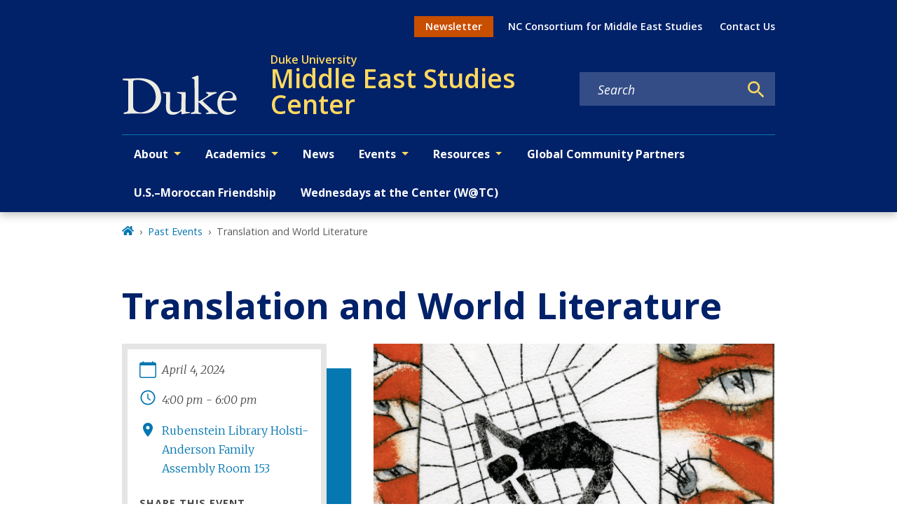

--- FILE ---
content_type: text/javascript
request_url: https://middleeaststudies.duke.edu/commons-b2866cf7f6fcb0bbaeca.js
body_size: 264945
content:
/*! For license information please see commons-b2866cf7f6fcb0bbaeca.js.LICENSE.txt */
(self.webpackChunkgeneral=self.webpackChunkgeneral||[]).push([[223],{87:function(e,t,n){"use strict";n.d(t,{A:function(){return i}});var r=Function.prototype.bind.call(Function.prototype.call,[].slice);function i(e,t){return r(e.querySelectorAll(t))}},129:function(e,t){"use strict";var n;Object.defineProperty(t,"__esModule",{value:!0}),t.Doctype=t.CDATA=t.Tag=t.Style=t.Script=t.Comment=t.Directive=t.Text=t.Root=t.isTag=t.ElementType=void 0,function(e){e.Root="root",e.Text="text",e.Directive="directive",e.Comment="comment",e.Script="script",e.Style="style",e.Tag="tag",e.CDATA="cdata",e.Doctype="doctype"}(n=t.ElementType||(t.ElementType={})),t.isTag=function(e){return e.type===n.Tag||e.type===n.Script||e.type===n.Style},t.Root=n.Root,t.Text=n.Text,t.Directive=n.Directive,t.Comment=n.Comment,t.Script=n.Script,t.Style=n.Style,t.Tag=n.Tag,t.CDATA=n.CDATA,t.Doctype=n.Doctype},191:function(e,t,n){"use strict";n.d(t,{A:function(){return o}});var r=n(9230);var i=function(e,t,n,r){var i=r&&"boolean"!=typeof r?r.capture:r;e.removeEventListener(t,n,i),n.__once&&e.removeEventListener(t,n.__once,i)};var o=function(e,t,n,o){return(0,r.Ay)(e,t,n,o),function(){i(e,t,n,o)}}},192:function(e,t,n){Object.create;var r,i=Object.defineProperty,o=Object.getOwnPropertyDescriptor,a=Object.getOwnPropertyNames,l=(Object.getPrototypeOf,Object.prototype.hasOwnProperty),s=(e,t,n,r)=>{if(t&&"object"==typeof t||"function"==typeof t)for(let s of a(t))l.call(e,s)||s===n||i(e,s,{get:()=>t[s],enumerable:!(r=o(t,s))||r.enumerable});return e},u={};((e,t)=>{for(var n in t)i(e,n,{get:t[n],enumerable:!0})})(u,{default:()=>f}),e.exports=(r=u,s(i({},"__esModule",{value:!0}),r));var c=n(3268),d=n(7970),f=[{key:"youtube",name:"YouTube",canPlay:d.canPlay.youtube,lazyPlayer:(0,c.lazy)((()=>n.e(446).then(n.t.bind(n,422,23))))},{key:"soundcloud",name:"SoundCloud",canPlay:d.canPlay.soundcloud,lazyPlayer:(0,c.lazy)((()=>n.e(979).then(n.t.bind(n,1902,23))))},{key:"vimeo",name:"Vimeo",canPlay:d.canPlay.vimeo,lazyPlayer:(0,c.lazy)((()=>n.e(173).then(n.t.bind(n,9240,23))))},{key:"mux",name:"Mux",canPlay:d.canPlay.mux,lazyPlayer:(0,c.lazy)((()=>n.e(723).then(n.t.bind(n,5494,23))))},{key:"facebook",name:"Facebook",canPlay:d.canPlay.facebook,lazyPlayer:(0,c.lazy)((()=>n.e(887).then(n.t.bind(n,9546,23))))},{key:"streamable",name:"Streamable",canPlay:d.canPlay.streamable,lazyPlayer:(0,c.lazy)((()=>n.e(627).then(n.t.bind(n,1022,23))))},{key:"wistia",name:"Wistia",canPlay:d.canPlay.wistia,lazyPlayer:(0,c.lazy)((()=>n.e(340).then(n.t.bind(n,8407,23))))},{key:"twitch",name:"Twitch",canPlay:d.canPlay.twitch,lazyPlayer:(0,c.lazy)((()=>n.e(42).then(n.t.bind(n,469,23))))},{key:"dailymotion",name:"DailyMotion",canPlay:d.canPlay.dailymotion,lazyPlayer:(0,c.lazy)((()=>n.e(328).then(n.t.bind(n,3107,23))))},{key:"mixcloud",name:"Mixcloud",canPlay:d.canPlay.mixcloud,lazyPlayer:(0,c.lazy)((()=>n.e(570).then(n.t.bind(n,1069,23))))},{key:"vidyard",name:"Vidyard",canPlay:d.canPlay.vidyard,lazyPlayer:(0,c.lazy)((()=>n.e(392).then(n.t.bind(n,1963,23))))},{key:"kaltura",name:"Kaltura",canPlay:d.canPlay.kaltura,lazyPlayer:(0,c.lazy)((()=>n.e(463).then(n.t.bind(n,5986,23))))},{key:"file",name:"FilePlayer",canPlay:d.canPlay.file,canEnablePIP:e=>d.canPlay.file(e)&&(document.pictureInPictureEnabled||(0,c.supportsWebKitPresentationMode)())&&!d.AUDIO_EXTENSIONS.test(e),lazyPlayer:(0,c.lazy)((()=>n.e(458).then(n.t.bind(n,317,23))))}]},297:function(e,t,n){"use strict";var r=n(3696),i=n(4452),o=n.n(i),a=n(2540);t.A=e=>r.forwardRef(((t,n)=>(0,a.jsx)("div",{...t,ref:n,className:o()(t.className,e)})))},567:function(e){"use strict";var t=function(){};e.exports=t},598:function(e,t,n){"use strict";function r(e,t){return Array.isArray(e)?e.includes(t):e===t}n.d(t,{j:function(){return r}});const i=n(3696).createContext({});i.displayName="AccordionContext",t.A=i},697:function(e,t,n){"use strict";n.d(t,{De:function(){return z},D_:function(){return S},mu:function(){return c},B9:function(){return E},um:function(){return I},nJ:function(){return b},q0:function(){return M},xK:function(){return L},LW:function(){return a},$t:function(){return l}});var r={fieldList:[],normalizeFields:e=>({})};const i=e=>{let t={};for(;e.length>0;)t[e.shift()]=e.shift();return t};let o=function(){function e(e){let{selectUrl:t,defaultSearchField:n,fieldList:r,facetFields:i,facetRanges:o,fixedSort:a,fixedFieldFilters:l,fixedRangeFilters:s,fixedDelimiter:u}=e;this.selectUrl=t,this.defaultSearchField=n,this.fieldList=r||[],this.facetFields=i||[],this.facetRanges=o||[],this.fixedSort=a,this.fixedFieldFilters=l||{},this.fixedRangeFilters=s||{},this.query=null,this.rows=-1,this.start=0,this.sort=null,this.requestedPage=1,this.fieldFilters={},this.rangeFilters={},this.fixedDelimiter=u||" OR "}var t=e.prototype;return t.search=function(e){return this.query=e,this},t.perPage=function(e){return this.rows=e,this},t.page=function(e){return this.requestedPage=e,this.rows>0?this.start=this.rows*(e-1):this.start=0,this},t.sortBy=function(e){return e&&(this.sort=e),this},t.filterByField=function(e,t){return this.fieldFilters[e]=t,this},t.filterByRange=function(e,t){return this.rangeFilters[e]=t,this},t.execute=function(e){let{signal:t,success:n}=e;fetch(`${this.selectUrl}?${this._buildQueryString()}`,{signal:t}).then((e=>e.json())).then((e=>n(((e,t,n)=>{const{response:o,facet_counts:a,highlighting:l}=e,{docs:s,numFound:u}=o,c=s.map((e=>{var t;let n="";n=e.twm_X3b_en_federated_content?e.twm_X3b_en_federated_content.join(" "):e.ss_federated_content?e.ss_federated_content:null===(t=e.twm_X3b_und_federated_content)||void 0===t?void 0:t[0];let i=e.ss_federated_image_alt?e.ss_federated_image_alt:e.ss_federated_feed_image_alt,o=e.ss_federated_feed_image;var a,s,u;return e.ss_federated_image&&(o=null!==(a=e.ss_federated_image)&&void 0!==a&&a.split("|")[0]?null===(s=e.ss_federated_image)||void 0===s?void 0:s.split("|")[0]:null===(u=e.ss_federated_image)||void 0===u?void 0:u.split("|")[1]),{id:e.id,type:e.ss_federated_type,overview:n,title:e.ss_federated_title,title_override:e.ss_federated_title_override,subtitle:e.ss_federated_subtitle,location:e.ss_field_location_text,location_url:e.ss_field_location_link,date:e.ds_federated_date,url:e.ss_additional_url?e.ss_additional_url:e.ss_urls,terms:e.sm_federated_terms,contents:e.tm_X3b_en_rendered_item?e.tm_X3b_en_rendered_item:e.tm_X3b_und_rendered_item,highlight:Object.values(l[e.id]).join("..."),image:o,image_alt:i,author:e.ss_federated_author,email:e.ss_federated_email,phone:e.ss_federated_phone,source:e.ss_federated_source,...r.normalizeFields(e)}}));let d=1;n>0&&(d=Math.ceil(u/n));const f={page:t,perPage:n,pageSize:s.length,pages:d},{facet_fields:p,facet_ranges:m}=a;return{numFound:u,pagination:f,results:c,facets:{fieldFacets:Object.entries(p).reduce(((e,t)=>{const[n,r]=t;return e[n]=i(r),e}),{}),rangeFacets:Object.entries(m).reduce(((e,t)=>{const[n,{counts:r}]=t;return e[n]=i(r),e}),{})}}})(e,this.requestedPage,this.rows))))},t._quoteValue=function(e){return`"${e}"`},t._escapeValue=function(e){return["\\","+","-","&&","||","!","{","}","[","]","^","~","?","(",")"].reduce(((e,t)=>e=String.prototype.replaceAll?e.replaceAll(t,`\\${t}`):e.replace(`${t}/g`,`\\${t}`)),e)},t._buildQueryString=function(){const e=new URLSearchParams({q:this._escapeValue(this.query.replace(/\+/g," ")),qf:this.defaultSearchField,bq:"twm_X3b_en_federated_title_sort^2",pf:"twm_X3b_en_federated_title_sort^2",pf2:"twm_X3b_en_federated_title_sort^4",pf3:"twm_X3b_en_federated_title_sort^4",facet:"on","facet.limit":-1,"facet.sort":"count",hl:"on","hl.fl":"tm_X3b_en_rendered_item,tm_X3b_und_rendered_item","hl.usePhraseHighlighter":"true","hl.fragsize":85,"hl.snippets":3,rows:this.rows,start:this.start,defType:"edismax"});this.fieldList.length>0&&e.append("fl",this.fieldList.join(","));const t=this.fixedSort||this.sort;t&&e.append("sort",t),this.facetFields.forEach((t=>e.append("facet.field",`{!ex=${t}}${t}`))),this.facetRanges.forEach((t=>{let{field:n,start:r,end:i,gap:o}=t;e.append("facet.range",`{!ex=${n}}${n}`);let a=`f.${n}.facet.range`;e.append(`${a}.start`,r),e.append(`${a}.end`,i),e.append(`${a}.gap`,o)}));for(let n in this.fieldFilters){let t=Array.from(this.fieldFilters[n]);if(t.length>0){const r=t.reduce(((e,t)=>{const n=t.split(">")[0];return e[n]||(e[n]=[]),e[n].push(t),e}),{}),i=Object.keys(r).map((e=>`(${r[e].map(this._quoteValue).join(" OR ")})`)).join(" AND ");e.append("fq",`{!tag=${n}}${n}:(${i})`)}}for(let n in this.fixedFieldFilters){let t=Array.from(this.fixedFieldFilters[n]);t.length>0&&("sm_federated_terms"===n?e.append("fq",`{!tag=${n}}${n}:(${t.map(this._quoteValue).join(this.fixedDelimiter)})`):e.append("fq",`{!tag=${n}}${n}:(${t.map(this._quoteValue).join(" OR ")})`))}for(let n in this.rangeFilters){let t=Array.from(this.rangeFilters[n]);t.length>0&&e.append("fq",`{!tag=${n}}${n}:(${t.map((e=>{let{from:t,to:n}=e;return`[${t} TO ${n}]`})).join(" OR ")})`)}for(let n in this.fixedRangeFilters){let t=Array.from(this.fixedRangeFilters[n]);t.length>0&&e.append("fq",`{!tag=${n}}${n}:(${t.map((e=>{let{from:t,to:n}=e;return`[${t} TO ${n}]`})).join(" OR ")})`)}return e.toString().replace(/\+/g,"%20")},e}();const a=e=>{let{defaultSearchField:t="twm_X3b_en_federated_title_sort tm_X3b_en_rendered_item tm_X3b_und_rendered_item",facetFields:n,facetRanges:i,fixedSort:a,fixedFieldFilters:l,fixedRangeFilters:s,fixedDelimiter:u}=e;return new o({selectUrl:"/solrsearch",defaultSearchField:t,fieldList:["id","ss_federated_type","ss_federated_content","twm_X3b_en_federated_content","twm_X3b_und_federated_content","twm_X3b_en_federated_title_sort","sm_federated_terms","ss_federated_title","ss_federated_title_override","ss_federated_title_sort","ss_federated_subtitle","ss_federated_location","ds_federated_date","ss_urls","ss_field_location_text","ss_additional_url","ss_field_location_link","tm_X3b_en_rendered_item","tm_X3b_und_rendered_item","ss_federated_feed_image","ss_federated_feed_image_alt","ss_federated_image","ss_federated_image_alt","ss_federated_author","ss_federated_email","ss_federated_phone","ss_federated_source"].concat(r.fieldList),facetFields:n,facetRanges:i,fixedSort:a,fixedFieldFilters:l,fixedRangeFilters:s,fixedDelimiter:u})},l="-or-";var s=n(3696),u=n(9215);var c=e=>{let{children:t}=e;return s.createElement("div",{className:"search-form header"},s.createElement("form",{action:"/search/",onSubmit:e=>{e.preventDefault();const t=e.target.querySelector("[name=q]"),n=new URLSearchParams({q:t.value}).toString();(0,u.navigate)(`/search/?${n}`,{state:t}),t.value=null}},s.createElement("input",{className:"form-control",type:"search",name:"q",placeholder:"Search","aria-label":"Search keywords"}),s.createElement("button",{type:"submit",className:"btn","aria-label":"Search"},s.createElement("svg",{stroke:"currentColor",fill:"currentColor",strokeWidth:"0",viewBox:"0 0 24 24",height:"1em",width:"1em","aria-hidden":"true",xmlns:"http://www.w3.org/2000/svg"},s.createElement("path",{fill:"none",d:"M0 0h24v24H0z"}),s.createElement("path",{d:"M15.5 14h-.79l-.28-.27A6.471 6.471 0 0016 9.5 6.5 6.5 0 109.5 16c1.61 0 3.09-.59 4.23-1.57l.27.28v.79l5 4.99L20.49 19l-4.99-5zm-6 0C7.01 14 5 11.99 5 9.5S7.01 5 9.5 5 14 7.01 14 9.5 11.99 14 9.5 14z"})))))},d=n(4067),f=n(8249),p=n(5318),m=n(598),y=n(9600),h=n(8623),g=n(5341);const v=(e,t)=>{if(!e||!t)return e;const n=t.replace(/[.*+?^${}()|[\]\\]/g,"\\$&");const r=new RegExp(`(${n})`,"gi");return e.replace(r,"<em>$1</em>")};var M=e=>{let{result:t,query:n}=e;function r(e){let{children:t,eventKey:n,callback:r}=e;const{activeEventKey:i}=(0,s.useContext)(m.A),o=(0,g.M)(n,(()=>r&&r(n))),a=i===n;return s.createElement("button",{type:"button",className:"accordion-toggle "+(a?"current":""),"aria-expanded":!!a,tabIndex:"0",onClick:o},t)}return s.createElement("li",{className:"result",key:t.id},s.createElement("div",{className:"field-label"},t.type),"FAQ"!==t.type?s.createElement(s.Fragment,null,s.createElement("div",{className:"title"},s.createElement(d.A,{to:t.url},(0,p.A)(t.title))),s.createElement("div",{className:"date"},s.createElement(f.A,{startDate:t.date})),t.highlight&&!t.url.includes("/secure/")&&s.createElement("div",{className:"highlight",dangerouslySetInnerHTML:{__html:t.highlight}})):s.createElement(s.Fragment,null,s.createElement("div",{className:"faq-card-wrapper"},s.createElement(y.A,{key:`faq-${t.id}`},s.createElement(h.A,null,s.createElement(r,{eventKey:`faq-${t.id}`},s.createElement("span",{className:"accordion-icon"}),s.createElement("span",{className:"mt-0 mb-0",dangerouslySetInnerHTML:{__html:v((0,p.A)(t.title),n)}})),s.createElement(y.A.Collapse,{eventKey:`faq-${t.id}`},s.createElement(h.A.Body,null,s.createElement("div",{className:"highlight",dangerouslySetInnerHTML:{__html:v((0,p.A)(t.overview),n)}}))))))))};var b=e=>{let{location:t,pagination:n={},numLinks:r=5,resultsSummary:i}=e;const{pathname:o,search:a}=t,{page:l,pages:u}=n,c=parseInt(l,10),f=parseInt(u,10);if(1===f)return null;let p=1,m=f;if(f>r){const e=Math.floor(r/2);c-e<=0?(p=1,m=r):c+e>f?(p=f-r+1,m=f):(p=c-e,m=c+e)}let y=c>1?c-1:null,h=c<f?c+1:null,g=[];for(let s=p;s<=m;s++)g.push(s);const v=e=>{const t=new URLSearchParams(a);return t.set("page",e),`${o}?${t.toString()}`},M=(e,t,n)=>{const r=n||e;return s.createElement(d.A,{className:"pagination-link "+(e===c?"active":"inactive"),key:`page-${e}-${t}`,to:v(e),"aria-label":"string"==typeof r?r:"Page "+e},r)},b=f>=10,j=g.map(((e,t)=>M(e,t,e)));return s.createElement("div",{className:"search-pagination-wrapper"},i&&s.createElement("div",{className:"search-pagination-summary"},i),s.createElement("nav",{className:"search-pagination","aria-label":"Search Results Page"},b&&y&&1!==c&&s.createElement("span",{className:"increment first"},M(1,"first","First")),y&&s.createElement("span",{className:"increment previous"},M(y,"prev","‹ Prev")),s.createElement("span",{className:"pages"},j),h&&s.createElement("span",{className:"increment next"},M(h,"next","Next ›")),b&&h&&c!==f&&s.createElement("span",{className:"increment last"},M(f,"last","Last"))))},j=n(4249);var N=function(e){if(e){let t=document.getElementById("gatsby-announcer");if(e)t.textContent=e;else{const e=document.querySelector("#search-result-area .pagination-showing-info");t.textContent=e.textContent}}};var L=e=>{let{location:t,sortOptions:n}=e;if(!n)return null;const{pathname:r,search:i}=t,o=new URLSearchParams(i),a=o.get("sort")||"";return s.createElement("select",{name:"sort",className:"search-sort custom-select",value:a,onChange:e=>{const t=e.target.value,n=new URLSearchParams(o);t?n.set("sort",t):n.delete("sort"),(0,u.navigate)(`${r}?${n.toString()}`)}},n.map((e=>{let{label:t,value:n}=e;return s.createElement("option",{key:`sort-option-${n}`,value:n},t)})))};var E=e=>{let{location:t,blurText:n,sortOptions:r}=e;const{pathname:i,search:o}=t,a=new URLSearchParams(o),l=a.get("q"),{0:c,1:d}=(0,s.useState)(l);return s.createElement("div",{className:"search-form-container d-flex flex-column flex-md-row align-items-start"},s.createElement("form",{action:i,onSubmit:e=>{e.preventDefault();const t=e.target.querySelector("[name=q]").value,n=new URLSearchParams(o);let r;r=t!==l?new URLSearchParams({}):n,r.set("q",t),r.set("page",1),(0,u.navigate)(`${i}?${r.toString()}`)},onReset:e=>{e.preventDefault(),e.target.querySelector("[name=q]").value="",d(""),(0,u.navigate)(`${i}`)},className:"search-form d-flex flex-column flex-md-row "},s.createElement("div",{className:"d-flex "},s.createElement("input",{className:"form-control",type:"search",name:"q",placeholder:"Search","aria-label":"Search keywords",value:c,onBlur:N(n),onChange:e=>d(e.target.value)}),s.createElement("button",{type:"submit",className:"btn btn-primary","aria-label":"Search"},s.createElement(j.gZ7,null))),s.createElement("div",{className:"search-sort-container d-flex flex-row-2 mt-2 mt-md-0"},s.createElement(L,{location:t,sortOptions:r}),a&&a.size>=1&&s.createElement("button",{type:"reset",className:"btn button","aria-label":"Reset search"},s.createElement("span",null,"Clear All")))))};const w=(e,t)=>e?new Set(e.split(t)):new Set;function x(e){return e.toLowerCase().replace(/ /g,"-").replace(/[^\w-]+/g,"")}var S=e=>{let{field:t,label:n,formatter:r=e=>e,facets:i,filters:o,onFacetSelect:a,onFacetUnselect:u,showInitial:c=5}=e;const{0:d,1:f}=(0,s.useState)(!1);if(!i)return null;const p=w(o,l),m=Object.entries(i).filter((e=>{let[t,n]=e;return 0!==n||p.has(t)}));if("Date"!==n&&m.sort(((e,t)=>{let[n]=e,[r]=t;return n.localeCompare(r)})),0===m.length)return null;const y=e=>{e.target.checked?a(e.target.value):u(e.target.value)},h=m.slice(0,c),g=m.filter((e=>{let[t,n]=e;const r=1===h.filter((e=>{let[n,r]=e;return n===t})).length;return p.has(t)&&!r})),v=m.slice(c),M=v.length>0,b=e=>{let[n,i]=e,o=p.has(n),a=x(`facet-${t}-${n}`);return s.createElement("li",{className:"form-check",key:a},s.createElement("input",{id:`${a}-checkbox`,name:`${t}_filter`,type:"checkbox",checked:o,value:n,onChange:y}),s.createElement("label",{htmlFor:`${a}-checkbox`,title:n},s.createElement("span",{className:"value"},r(n))))};return s.createElement("div",{className:"search-facet-group",id:x(n)+"-facet-group"},s.createElement("fieldset",null,s.createElement("legend",{className:"mb-0"},s.createElement("h3",null,"Project Start Timeframe"===n?"Start Timeframe":"Project End Timeframe"===n?"End Timeframe":n)),s.createElement("ul",null,h.map(b),M&&!d&&s.createElement(s.Fragment,null,g.map(b),s.createElement("li",null,s.createElement("button",{onClick:e=>{e.preventDefault(),f(!0)}},v.length-g.length," more..."))),M&&d&&v.map(b),M&&d&&s.createElement("li",null,s.createElement("button",{onClick:e=>{e.preventDefault(),f(!1)}},"Show less")))))};var O=n(2187),D=n(3355),A=n(4237),_=n(5285),T=n.n(_);const C=(e,t)=>e.map((e=>s.createElement(M,{key:e.id,result:e,query:t}))),k="No results found.";var I=e=>{var t,n;let{location:r,fixedType:i=!1,fixedSort:o=!1,perPage:a,sortOptions:c,solrQuery:d,facetFields:f=[],facetRanges:p=[],excludeFacetGroups:m=["Scholars@Duke VivoTypes"],render:y=C,nothingFoundMessage:h=k}=e;const{pathname:g,search:v}=r,M=new URLSearchParams(v),j=M.get("q"),N=null===(t=M.get("q"))||void 0===t?void 0:t.replace(/\s/g,"+"),x=(null===(n=M.get("page"))||void 0===n?void 0:n.replace("/",""))||1,_=M.get("sort"),I=M.get("type"),z=M.get("term"),P=e=>{const t=w(I,l);t.add(e),M.set("type",Array.from(t).join(l)),M.set("page",1),(0,u.navigate)(`${g}?${M.toString()}`)},U=e=>{const t=w(I,l);t.delete(e),M.set("type",Array.from(t).join(l)),M.set("page",1),(0,u.navigate)(`${g}?${M.toString()}`)},Q=e=>{const t=w(z,l);t.add(e),M.set("term",Array.from(t).join(l)),M.set("page",1),(0,u.navigate)(`${g}?${M.toString()}`)},R=e=>{const t=w(z,l);t.delete(e),M.set("term",Array.from(t).join(l)),M.set("page",1),(0,u.navigate)(`${g}?${M.toString()}`)},$=M.get("date"),Y=e=>{const t=w($,l);t.add(e),M.set("date",Array.from(t).join(l)),M.set("page",1),(0,u.navigate)(`${g}?${M.toString()}`)},F=e=>{const t=w($,l);t.delete(e),M.set("date",Array.from(t).join(l)),M.set("page",1),(0,u.navigate)(`${g}?${M.toString()}`)},{0:H,1:B}=(0,s.useState)({}),{0:V,1:W}=(0,s.useState)(!1),{0:q,1:K}=(0,s.useState)(!1),{0:X,1:Z}=(0,s.useState)(""),G=(0,s.useCallback)((e=>{B(e),W(!1),K(!0);let t=e.numFound,n=e.pagination,r=n.page*n.perPage-n.perPage+1,i=r+n.perPage-1>t?t:r+n.perPage-1;Z(`Showing ${r} to ${i} of ${t} results${j?" for "+j:""}`)}),[j]);(0,s.useEffect)((()=>{const e=w(I,l),t=w(z,l),n=w($,l),r=new Set;n.forEach((e=>{r.add({from:e,to:`${e}+1MONTH`})}));const s=new AbortController;return W(!0),d.search(N||"*").perPage(a).page(x),o||d.sortBy(_),i||d.filterByField("ss_federated_type",e),d.filterByField("sm_federated_terms",t).filterByRange("ds_federated_date",r).execute({signal:s.signal,success:G}),()=>{s.abort()}}),[N,a,x,_,I,z,$,o,i,d,G]);const{numFound:J=0,results:ee=[],pagination:te={},facets:ne={}}=H,{fieldFacets:re={},rangeFacets:ie={}}=ne,oe=re.ss_federated_type,ae=re.sm_federated_terms,le=ae?Object.keys(ae).reduce(((e,t)=>{const[n]=t.split(">");return e[n]||(e[n]={}),e[n][t]=ae[t],e}),{}):{},se=(ue=ie.ds_federated_date)?Object.keys(ue).sort().reverse().reduce(((e,t)=>(e[t]=ue[t],e)),{}):null;var ue;const ce=e=>T()(new Date(e),"YYYY-MM-DD").add(1,"month").format("MMMM YYYY"),de=e=>e.split(">")[1],fe=()=>{const e=oe&&Object.entries(oe).some((e=>{let[t,n]=e;return n>0}))?s.createElement(S,{label:"Type",key:"Type",field:"ss_federated_type",facets:oe,filters:I,onFacetSelect:P,onFacetUnselect:U}):null,t=se&&Object.entries(se).some((e=>{let[t,n]=e;return n>0}))?s.createElement(S,{label:"Date",key:"Date",formatter:ce,field:"ds_federated_date",facets:se,filters:$,onFacetSelect:Y,onFacetUnselect:F}):null,n=(e=>e?Object.keys(e).sort().reduce(((t,n)=>(t[n]=e[n],t)),{}):null)({...t?{Date:t}:{},...ae?Object.entries(le).reduce(((e,t)=>{let[n,r]=t;return Object.entries(r).some((e=>{let[t,n]=e;return n>0}))&&(e[n]=s.createElement(S,{key:n,label:n,formatter:de,field:"sm_federated_terms",facets:r,filters:z,onFacetSelect:Q,onFacetUnselect:R})),e}),{}):{}}),r={...e?{Type:e}:{},...n},i=Object.entries(r).filter((e=>{let[t,n]=e;return!m.includes(t)&&null!==n})).map((e=>{let[t,n]=e;return n}));return i.length>0?i:null},{0:pe,1:me}=(0,s.useState)(!1);let ye=te.pages>1,he=te.page*te.perPage-te.perPage+1,ge=he+te.perPage-1>J?J:he+te.perPage-1;return s.createElement("div",{className:"search-interface"},s.createElement("div",{className:"top-controls"},s.createElement(E,{location:r,numFound:J,blurText:X}),s.createElement(L,{location:r,sortOptions:c}),V&&s.createElement("div",{className:"spinner-border",role:"status"},s.createElement("span",{className:"visually-hidden"},"Loading..."))),s.createElement("div",{className:"row"},s.createElement("div",{className:"search-facets col-md-4"},J>0&&(()=>{const e=fe();return e?s.createElement(s.Fragment,null,s.createElement(O.A,{className:"collapse-facets-btn","aria-controls":"collapse-facets","aria-expanded":pe,onClick:()=>me(!pe)},s.createElement("span",{className:"collapse-facets-label"},pe?"Hide filters":"Show filters"),s.createElement("span",{className:"plus-minus-toggle "+(pe?"":"collapsed")})),s.createElement(D.A,{in:pe},s.createElement("div",{id:"collapse-facets",className:"mb-5"},s.createElement(A.A,null,s.createElement("a",{href:"#search-result-area",className:"visually-hidden"},"Skip to search results"),s.createElement("h2",{className:"visually-hidden"},"Search facets"),e)))):null})()),s.createElement("div",{className:"search-content col-md-8 pl-md-5 main-content"},q&&0===J&&s.createElement("div",{className:"search-content col-md-8 pl-md-5 main-content",tabIndex:"-1"},s.createElement("h2",{className:"mt-0"},!V&&j&&`0 search results for "${j}"`,!V&&M&&!j&&"0 search results for the search criteria")),J>0&&N&&s.createElement("div",{tabIndex:"-1"},s.createElement("h2",null,!V&&`${J} search results for "${j}`,'"')),s.createElement("div",{id:"search-result-area",className:"search-results "+(ye?"has-pagination":"")},s.createElement("p",{className:"pagination-showing-info"},isNaN(he)?s.createElement(s.Fragment,null,"Loading..."):s.createElement(s.Fragment,null,"Showing ",he," - ",ge," of ",J," results")),!V&&J>0&&s.createElement("ul",null,y(ee,j))),s.createElement(b,{location:r,pagination:te}))))};var z=e=>{let{numResults:t,solrQuery:n,render:r}=e;const{0:i,1:o}=(0,s.useState)({}),{0:a,1:l}=(0,s.useState)(!1),u=e=>{o(e),l(!1)};(0,s.useEffect)((()=>{const e=new AbortController;return l(!0),n.search("*").perPage(t).page(1).execute({signal:e.signal,success:u}),()=>{setTimeout((()=>e.abort()),5e3)}}),[t,n]);const{results:c=[]}=i;return s.createElement("div",{className:"embedded-list"},s.createElement("div",{className:"embedded-results"},a&&s.createElement("div",{className:"spinner-border",role:"status"},s.createElement("span",{className:"visually-hidden"},"Loading...")),r(c)))}},711:function(e,t,n){"use strict";n.r(t);var r=Number.isNaN||function(e){return"number"==typeof e&&e!=e};function i(e,t){if(e.length!==t.length)return!1;for(var n=0;n<e.length;n++)if(i=e[n],o=t[n],!(i===o||r(i)&&r(o)))return!1;var i,o;return!0}t.default=function(e,t){var n;void 0===t&&(t=i);var r,o=[],a=!1;return function(){for(var i=[],l=0;l<arguments.length;l++)i[l]=arguments[l];return a&&n===this&&t(i,o)||(r=e.apply(this,i),a=!0,n=this,o=i),r}}},801:function(e,t,n){"use strict";n.d(t,{A:function(){return i}});var r=e=>function(t){return void 0===t&&(t=[]),`${e} ${t.map((t=>`${e}--${t}`)).join(" ")}`.trim()};var i=function(e,t,n){void 0===e&&(e=""),void 0===t&&(t="");const i=e&&t?e+"__"+t:[e,t].join("");return r(i)(n)}},848:function(e){var t=/\/\*[^*]*\*+([^/*][^*]*\*+)*\//g,n=/\n/g,r=/^\s*/,i=/^(\*?[-#/*\\\w]+(\[[0-9a-z_-]+\])?)\s*/,o=/^:\s*/,a=/^((?:'(?:\\'|.)*?'|"(?:\\"|.)*?"|\([^)]*?\)|[^};])+)/,l=/^[;\s]*/,s=/^\s+|\s+$/g,u="";function c(e){return e?e.replace(s,u):u}e.exports=function(e,s){if("string"!=typeof e)throw new TypeError("First argument must be a string");if(!e)return[];s=s||{};var d=1,f=1;function p(e){var t=e.match(n);t&&(d+=t.length);var r=e.lastIndexOf("\n");f=~r?e.length-r:f+e.length}function m(){var e={line:d,column:f};return function(t){return t.position=new y(e),M(),t}}function y(e){this.start=e,this.end={line:d,column:f},this.source=s.source}y.prototype.content=e;var h=[];function g(t){var n=new Error(s.source+":"+d+":"+f+": "+t);if(n.reason=t,n.filename=s.source,n.line=d,n.column=f,n.source=e,!s.silent)throw n;h.push(n)}function v(t){var n=t.exec(e);if(n){var r=n[0];return p(r),e=e.slice(r.length),n}}function M(){v(r)}function b(e){var t;for(e=e||[];t=j();)!1!==t&&e.push(t);return e}function j(){var t=m();if("/"==e.charAt(0)&&"*"==e.charAt(1)){for(var n=2;u!=e.charAt(n)&&("*"!=e.charAt(n)||"/"!=e.charAt(n+1));)++n;if(n+=2,u===e.charAt(n-1))return g("End of comment missing");var r=e.slice(2,n-2);return f+=2,p(r),e=e.slice(n),f+=2,t({type:"comment",comment:r})}}function N(){var e=m(),n=v(i);if(n){if(j(),!v(o))return g("property missing ':'");var r=v(a),s=e({type:"declaration",property:c(n[0].replace(t,u)),value:r?c(r[0].replace(t,u)):u});return v(l),s}}return M(),function(){var e,t=[];for(b(t);e=N();)!1!==e&&(t.push(e),b(t));return t}()}},901:function(e,t,n){"use strict";var r=n(3696);t.A=function(e){const t=(0,r.useRef)(e);return(0,r.useEffect)((()=>{t.current=e}),[e]),t}},1010:function(e,t){t.CASE_SENSITIVE_TAG_NAMES=["animateMotion","animateTransform","clipPath","feBlend","feColorMatrix","feComponentTransfer","feComposite","feConvolveMatrix","feDiffuseLighting","feDisplacementMap","feDropShadow","feFlood","feFuncA","feFuncB","feFuncG","feFuncR","feGaussianBlur","feImage","feMerge","feMergeNode","feMorphology","feOffset","fePointLight","feSpecularLighting","feSpotLight","feTile","feTurbulence","foreignObject","linearGradient","radialGradient","textPath"]},1116:function(e,t,n){"use strict";n.d(t,{am:function(){return o},v$:function(){return i}});var r=n(3696);function i(e){return"Escape"===e.code||27===e.keyCode}function o(e){if(!e||"function"==typeof e)return null;const{major:t}=function(){const e=r.version.split(".");return{major:+e[0],minor:+e[1],patch:+e[2]}}();return t>=19?e.props.ref:e.ref}},1145:function(e,t,n){"use strict";var r=n(3696),i=n(4452),o=n.n(i),a=n(1971),l=n(2540);const s=r.forwardRef((({className:e,bsPrefix:t,as:n="div",...r},i)=>(t=(0,a.oU)(t,"nav-item"),(0,l.jsx)(n,{ref:i,className:o()(e,t),...r}))));s.displayName="NavItem",t.A=s},1322:function(e,t,n){"use strict";function r(e,t){return e.contains?e.contains(t):e.compareDocumentPosition?e===t||!!(16&e.compareDocumentPosition(t)):void 0}n.d(t,{A:function(){return r}})},1391:function(e,t,n){var r,i=Object.create,o=Object.defineProperty,a=Object.getOwnPropertyDescriptor,l=Object.getOwnPropertyNames,s=Object.getPrototypeOf,u=Object.prototype.hasOwnProperty,c=(e,t,n,r)=>{if(t&&"object"==typeof t||"function"==typeof t)for(let i of l(t))u.call(e,i)||i===n||o(e,i,{get:()=>t[i],enumerable:!(r=a(t,i))||r.enumerable});return e},d={};((e,t)=>{for(var n in t)o(e,n,{get:t[n],enumerable:!0})})(d,{defaultProps:()=>E,propTypes:()=>N}),e.exports=(r=d,c(o({},"__esModule",{value:!0}),r));var f=((e,t,n)=>(n=null!=e?i(s(e)):{},c(!t&&e&&e.__esModule?n:o(n,"default",{value:e,enumerable:!0}),e)))(n(2688));const{string:p,bool:m,number:y,array:h,oneOfType:g,shape:v,object:M,func:b,node:j}=f.default,N={url:g([p,h,M]),playing:m,loop:m,controls:m,volume:y,muted:m,playbackRate:y,width:g([p,y]),height:g([p,y]),style:M,progressInterval:y,playsinline:m,pip:m,stopOnUnmount:m,light:g([m,p,M]),playIcon:j,previewTabIndex:y,previewAriaLabel:p,fallback:j,oEmbedUrl:p,wrapper:g([p,b,v({render:b.isRequired})]),config:v({soundcloud:v({options:M}),youtube:v({playerVars:M,embedOptions:M,onUnstarted:b}),facebook:v({appId:p,version:p,playerId:p,attributes:M}),dailymotion:v({params:M}),vimeo:v({playerOptions:M,title:p}),mux:v({attributes:M,version:p}),file:v({attributes:M,tracks:h,forceVideo:m,forceAudio:m,forceHLS:m,forceSafariHLS:m,forceDisableHls:m,forceDASH:m,forceFLV:m,hlsOptions:M,hlsVersion:p,dashVersion:p,flvVersion:p}),wistia:v({options:M,playerId:p,customControls:h}),mixcloud:v({options:M}),twitch:v({options:M,playerId:p}),vidyard:v({options:M})}),onReady:b,onStart:b,onPlay:b,onPause:b,onBuffer:b,onBufferEnd:b,onEnded:b,onError:b,onDuration:b,onSeek:b,onPlaybackRateChange:b,onPlaybackQualityChange:b,onProgress:b,onClickPreview:b,onEnablePIP:b,onDisablePIP:b},L=()=>{},E={playing:!1,loop:!1,controls:!1,volume:null,muted:!1,playbackRate:1,width:"640px",height:"360px",style:{},progressInterval:1e3,playsinline:!1,pip:!1,stopOnUnmount:!0,light:!1,fallback:null,wrapper:"div",previewTabIndex:0,previewAriaLabel:"",oEmbedUrl:"https://noembed.com/embed?url={url}",config:{soundcloud:{options:{visual:!0,buying:!1,liking:!1,download:!1,sharing:!1,show_comments:!1,show_playcount:!1}},youtube:{playerVars:{playsinline:1,showinfo:0,rel:0,iv_load_policy:3,modestbranding:1},embedOptions:{},onUnstarted:L},facebook:{appId:"1309697205772819",version:"v3.3",playerId:null,attributes:{}},dailymotion:{params:{api:1,"endscreen-enable":!1}},vimeo:{playerOptions:{autopause:!1,byline:!1,portrait:!1,title:!1},title:null},mux:{attributes:{},version:"2"},file:{attributes:{},tracks:[],forceVideo:!1,forceAudio:!1,forceHLS:!1,forceDASH:!1,forceFLV:!1,hlsOptions:{},hlsVersion:"1.1.4",dashVersion:"3.1.3",flvVersion:"1.5.0",forceDisableHls:!1},wistia:{options:{},playerId:null,customControls:null},mixcloud:{options:{hide_cover:1}},twitch:{options:{},playerId:null},vidyard:{options:{}}},onReady:L,onStart:L,onPlay:L,onPause:L,onBuffer:L,onBufferEnd:L,onEnded:L,onError:L,onDuration:L,onSeek:L,onPlaybackRateChange:L,onPlaybackQualityChange:L,onProgress:L,onClickPreview:L,onEnablePIP:L,onDisablePIP:L}},1614:function(e,t,n){"use strict";n.d(t,{A:function(){return a}});var r=n(3696),i=n(6016);const o=(0,r.createContext)(i.A?window:void 0);o.Provider;function a(){return(0,r.useContext)(o)}},1660:function(e,t,n){"use strict";var r=n(4452),i=n.n(r),o=n(3696),a=n(1971),l=n(2540);const s=o.forwardRef((({bsPrefix:e,fluid:t=!1,as:n="div",className:r,...o},s)=>{const u=(0,a.oU)(e,"container"),c="string"==typeof t?`-${t}`:"-fluid";return(0,l.jsx)(n,{ref:s,...o,className:i()(r,t?`${u}${c}`:u)})}));s.displayName="Container",t.A=s},1769:function(e,t,n){"use strict";n.d(t,{p:function(){return d}});var r=n(3696),i=n(9662),o=n(2605),a=n(1192);const l=function(e,t){void 0===t&&(t="");let n=(0,a.A)(e);return n.forEach(((e,t)=>{e===e.toUpperCase()&&isNaN(e)&&(n[t]="-"+e.toLowerCase())})),`${t?`${t}-`:""}${n.join("")}`},s=function(e,t){void 0===t&&(t="");const n={};for(const r in e){const i=l(r,t);if("object"==typeof e[r]){const t=s(e[r],i);for(const e in t)n[`${e}`]=t[e]}else n[`--sp-${i}`]=e[r]}return n};var u=e=>{let t="";const n=s(e);for(const[r,i]of Object.entries(n))t+=`${r}: ${i};`;return t},c=n(3607);const d=e=>{var t,n,a,l,s,d,f,p,m,y,h,g,v,M,b,j,N,L,E,w,x;let{location:S,params:O,data:D,pageContext:A}=e;const _=(0,o.hd)(),T=null!=_&&_.prefix?(null==_?void 0:_.prefix)+" "+(null==_?void 0:_.name):null==_?void 0:_.name;function C(e,t,n){void 0===n&&(n=!1);const r={tag:"meta",attributes:{content:e,property:t}};var i,o,a;n?null==A||null===(i=A.metatags)||void 0===i||i.push(r):null==D||null===(o=D.fields)||void 0===o||null===(a=o.metatag_normalized)||void 0===a||a.push([r])}const k=(null==D||null===(t=D.fields)||void 0===t||null===(n=t.metatag_normalized)||void 0===n||null===(a=n.flat())||void 0===a?void 0:a.find((e=>{var t;return"og:type"===(null===(t=e.attributes)||void 0===t?void 0:t.property)})))||null,I=(null==D||null===(l=D.fields)||void 0===l||null===(s=l.metatag_normalized)||void 0===s||null===(d=s.flat())||void 0===d?void 0:d.find((e=>{var t;return"og:image"===(null===(t=e.attributes)||void 0===t?void 0:t.property)})))||(null==A||null===(f=A.metatags)||void 0===f||null===(p=f.flat())||void 0===p?void 0:p.find((e=>{var t;return"og:image"===(null===(t=e.attributes)||void 0===t?void 0:t.property)})))||null;if(("page"===(null==k?void 0:k.attributes.content)||null!=A&&A.isHomepage)&&(null==I||!I.attributes.content)){let e=null,t=null,n=null,r=!1;var z,P,U,Q,R,$,Y,F,H,B,V,W,q,K,X,Z,G,J,ee,te,ne,re,ie,oe,ae,le,se,ue,ce,de,fe,pe,me,ye,he,ge,ve,Me,be,je,Ne,Le,Ee,we;if("page"===(null==k?void 0:k.attributes.content))e=null==D||null===(z=D.fields)||void 0===z||null===(P=z.relationships)||void 0===P||null===(U=P.field_thumbnail_media)||void 0===U||null===(Q=U.relationships)||void 0===Q||null===(R=Q.field_media_image)||void 0===R||null===($=R.image_style_uri)||void 0===$?void 0:$.large_3_2,t=null==D||null===(Y=D.fields)||void 0===Y||null===(F=Y.relationships)||void 0===F||null===(H=F.hero)||void 0===H||null===(B=H.relationships)||void 0===B||null===(V=B.field_image)||void 0===V||null===(W=V.relationships)||void 0===W||null===(q=W.field_media_image)||void 0===q||null===(K=q.image_style_uri)||void 0===K?void 0:K.large_3_2,n=null==D||null===(X=D.fields)||void 0===X||null===(Z=X.relationships)||void 0===Z||null===(G=Z.hero)||void 0===G||null===(J=G.relationships)||void 0===J||null===(ee=J.field_paragraph_items)||void 0===ee||null===(te=ee[0])||void 0===te||null===(ne=te.relationships)||void 0===ne||null===(re=ne.field_image)||void 0===re||null===(ie=re.relationships)||void 0===ie||null===(oe=ie.field_media_image)||void 0===oe||null===(ae=oe.image_style_uri)||void 0===ae?void 0:ae.large_3_2;if(null!=A&&A.isHomepage)r=!0,e=null==A||null===(le=A.field_thumbnail_media)||void 0===le||null===(se=le.relationships)||void 0===se||null===(ue=se.field_media_image)||void 0===ue||null===(ce=ue.image_style_uri)||void 0===ce?void 0:ce.large_3_2,t=null==A||null===(de=A.hero)||void 0===de||null===(fe=de.relationships)||void 0===fe||null===(pe=fe.field_image)||void 0===pe||null===(me=pe.relationships)||void 0===me||null===(ye=me.field_media_image)||void 0===ye||null===(he=ye.image_style_uri)||void 0===he?void 0:he.large_3_2,n=null==A||null===(ge=A.hero)||void 0===ge||null===(ve=ge.relationships)||void 0===ve||null===(Me=ve.field_paragraph_items)||void 0===Me||null===(be=Me[0])||void 0===be||null===(je=be.relationships)||void 0===je||null===(Ne=je.field_image)||void 0===Ne||null===(Le=Ne.relationships)||void 0===Le||null===(Ee=Le.field_media_image)||void 0===Ee||null===(we=Ee.image_style_uri)||void 0===we?void 0:we.large_3_2,C("homepage","og:type",r);e?C(e,"page:thumbnail_image",r):t?C(t,"page:hero_image",r):n&&C(n,"page:hero_image",r)}var xe,Se,Oe,De,Ae;(null!=D&&null!==(m=D.fields)&&void 0!==m&&m.field_location_text||null!=D&&null!==(y=D.fields)&&void 0!==y&&null!==(h=y.date)&&void 0!==h&&h.start||null!=D&&null!==(g=D.fields)&&void 0!==g&&null!==(v=g.field_feed_image_url)&&void 0!==v&&v.uri)&&(C(null==D||null===(xe=D.fields)||void 0===xe?void 0:xe.field_location_text,"location"),C(null==D||null===(Se=D.fields)||void 0===Se||null===(Oe=Se.date)||void 0===Oe?void 0:Oe.start,"startDate"),C(null==D||null===(De=D.fields)||void 0===De||null===(Ae=De.field_feed_image_url)||void 0===Ae?void 0:Ae.uri,"image"));let _e=null;if(null!=A&&A.metatags)_e=(0,i.y)(null==A?void 0:A.metatags);else if(0!==Object.keys(D).length){var Te,Ce;_e=(0,i.y)(null==D||null===(Te=D.fields)||void 0===Te||null===(Ce=Te.metatag_normalized)||void 0===Ce?void 0:Ce.flat())}var ke,Ie,ze,Pe,Ue,Qe,Re,$e,Ye,Fe;null!=D&&null!==(M=D.fields)&&void 0!==M&&null!==(b=M.field_alternate_link)&&void 0!==b&&b.uri&&(_e.originalSource=null==D||null===(ke=D.fields)||void 0===ke||null===(Ie=ke.field_alternate_link)||void 0===Ie?void 0:Ie.uri);null!=D&&null!==(j=D.fields)&&void 0!==j&&null!==(N=j.field_bio)&&void 0!==N&&N.processed&&(_e.description=null==D||null===(ze=D.fields)||void 0===ze||null===(Pe=ze.field_bio)||void 0===Pe?void 0:Pe.processed.replace(/(<([^>]+)>)/gi,"").substring(0,180));null!=D&&null!==(L=D.fields)&&void 0!==L&&L.summary&&(_e.description=null==D||null===(Ue=D.fields)||void 0===Ue||null===(Qe=Ue.summary)||void 0===Qe?void 0:Qe.substring(0,180),_e.ogDescription=null==D||null===(Re=D.fields)||void 0===Re||null===($e=Re.summary)||void 0===$e?void 0:$e.substring(0,180));null!=D&&null!==(E=D.fields)&&void 0!==E&&null!==(w=E.relationships)&&void 0!==w&&w.duke_scholars_profile_positions&&(_e.jobTitle=null==D||null===(Ye=D.fields)||void 0===Ye||null===(Fe=Ye.relationships)||void 0===Fe?void 0:Fe.duke_scholars_profile_positions);const He=c.A.colorTheme||"dark",Be=`:root {\n    ${u(c.A.cssVariables[He])}\n  }`;_e&&"object"==typeof _e||(_e={}),A.listPage&&(_e={title:A.title,description:`An archive of ${A.title}`});const Ve=(null==D||null===(x=D.fields)||void 0===x?void 0:x.title)||(null==A?void 0:A.title);_e.title||(_e.title=Ve);const We=Ve?Ve+" | "+T:T;return r.createElement(r.Fragment,null,r.createElement("meta",{name:"MobileOptimized",content:"width"}),r.createElement("meta",{name:"HandheldFriendly",content:"true"}),r.createElement("title",null,We),r.createElement("style",{type:"text/css"},`${Be}`),r.createElement(i.A,{metaTags:_e}))}},1926:function(e,t,n){"use strict";var r=n(3696);const i=void 0!==n.g&&n.g.navigator&&"ReactNative"===n.g.navigator.product,o="undefined"!=typeof document;t.A=o||i?r.useLayoutEffect:r.useEffect},1971:function(e,t,n){"use strict";n.d(t,{Jm:function(){return c},Wz:function(){return d},gy:function(){return u},oU:function(){return s}});var r=n(3696);n(2540);const i=["xxl","xl","lg","md","sm","xs"],o=r.createContext({prefixes:{},breakpoints:i,minBreakpoint:"xs"}),{Consumer:a,Provider:l}=o;function s(e,t){const{prefixes:n}=(0,r.useContext)(o);return e||n[t]||t}function u(){const{breakpoints:e}=(0,r.useContext)(o);return e}function c(){const{minBreakpoint:e}=(0,r.useContext)(o);return e}function d(){const{dir:e}=(0,r.useContext)(o);return"rtl"===e}},2187:function(e,t,n){"use strict";var r=n(4452),i=n.n(r),o=n(3696),a=n(5189),l=n(1971),s=n(2540);const u=o.forwardRef((({as:e,bsPrefix:t,variant:n="primary",size:r,active:o=!1,disabled:u=!1,className:c,...d},f)=>{const p=(0,l.oU)(t,"btn"),[m,{tagName:y}]=(0,a.Am)({tagName:e,disabled:u,...d}),h=y;return(0,s.jsx)(h,{...m,...d,ref:f,disabled:u,className:i()(c,p,o&&"active",n&&`${p}-${n}`,r&&`${p}-${r}`,d.href&&u&&"disabled")})}));u.displayName="Button",t.A=u},2223:function(e,t,n){for(var r,i=n(6841),o=n(1010).CASE_SENSITIVE_TAG_NAMES,a=i.Comment,l=i.Element,s=i.ProcessingInstruction,u=i.Text,c={},d=0,f=o.length;d<f;d++)r=o[d],c[r.toLowerCase()]=r;function p(e){for(var t,n={},r=0,i=e.length;r<i;r++)n[(t=e[r]).name]=t.value;return n}function m(e){var t=function(e){return c[e]}(e=e.toLowerCase());return t||e}t.formatAttributes=p,t.formatDOM=function e(t,n,r){n=n||null;for(var i,o=[],c=0,d=t.length;c<d;c++){var f,y=t[c];switch(y.nodeType){case 1:i=m(y.nodeName),(f=new l(i,p(y.attributes))).children=e("template"===i?y.content.childNodes:y.childNodes,f);break;case 3:f=new u(y.nodeValue);break;case 8:f=new a(y.nodeValue);break;default:continue}var h=o[c-1]||null;h&&(h.next=f),f.parent=n,f.prev=h,f.next=null,o.push(f)}return r&&((f=new s(r.substring(0,r.indexOf(" ")).toLowerCase(),r)).next=o[0]||null,f.parent=n,o.unshift(f),o[1]&&(o[1].prev=o[0])),o}},2287:function(e,t){t.SAME=0;t.CAMELCASE=1,t.possibleStandardNames={accept:0,acceptCharset:1,"accept-charset":"acceptCharset",accessKey:1,action:0,allowFullScreen:1,alt:0,as:0,async:0,autoCapitalize:1,autoComplete:1,autoCorrect:1,autoFocus:1,autoPlay:1,autoSave:1,capture:0,cellPadding:1,cellSpacing:1,challenge:0,charSet:1,checked:0,children:0,cite:0,class:"className",classID:1,className:1,cols:0,colSpan:1,content:0,contentEditable:1,contextMenu:1,controls:0,controlsList:1,coords:0,crossOrigin:1,dangerouslySetInnerHTML:1,data:0,dateTime:1,default:0,defaultChecked:1,defaultValue:1,defer:0,dir:0,disabled:0,disablePictureInPicture:1,disableRemotePlayback:1,download:0,draggable:0,encType:1,enterKeyHint:1,for:"htmlFor",form:0,formMethod:1,formAction:1,formEncType:1,formNoValidate:1,formTarget:1,frameBorder:1,headers:0,height:0,hidden:0,high:0,href:0,hrefLang:1,htmlFor:1,httpEquiv:1,"http-equiv":"httpEquiv",icon:0,id:0,innerHTML:1,inputMode:1,integrity:0,is:0,itemID:1,itemProp:1,itemRef:1,itemScope:1,itemType:1,keyParams:1,keyType:1,kind:0,label:0,lang:0,list:0,loop:0,low:0,manifest:0,marginWidth:1,marginHeight:1,max:0,maxLength:1,media:0,mediaGroup:1,method:0,min:0,minLength:1,multiple:0,muted:0,name:0,noModule:1,nonce:0,noValidate:1,open:0,optimum:0,pattern:0,placeholder:0,playsInline:1,poster:0,preload:0,profile:0,radioGroup:1,readOnly:1,referrerPolicy:1,rel:0,required:0,reversed:0,role:0,rows:0,rowSpan:1,sandbox:0,scope:0,scoped:0,scrolling:0,seamless:0,selected:0,shape:0,size:0,sizes:0,span:0,spellCheck:1,src:0,srcDoc:1,srcLang:1,srcSet:1,start:0,step:0,style:0,summary:0,tabIndex:1,target:0,title:0,type:0,useMap:1,value:0,width:0,wmode:0,wrap:0,about:0,accentHeight:1,"accent-height":"accentHeight",accumulate:0,additive:0,alignmentBaseline:1,"alignment-baseline":"alignmentBaseline",allowReorder:1,alphabetic:0,amplitude:0,arabicForm:1,"arabic-form":"arabicForm",ascent:0,attributeName:1,attributeType:1,autoReverse:1,azimuth:0,baseFrequency:1,baselineShift:1,"baseline-shift":"baselineShift",baseProfile:1,bbox:0,begin:0,bias:0,by:0,calcMode:1,capHeight:1,"cap-height":"capHeight",clip:0,clipPath:1,"clip-path":"clipPath",clipPathUnits:1,clipRule:1,"clip-rule":"clipRule",color:0,colorInterpolation:1,"color-interpolation":"colorInterpolation",colorInterpolationFilters:1,"color-interpolation-filters":"colorInterpolationFilters",colorProfile:1,"color-profile":"colorProfile",colorRendering:1,"color-rendering":"colorRendering",contentScriptType:1,contentStyleType:1,cursor:0,cx:0,cy:0,d:0,datatype:0,decelerate:0,descent:0,diffuseConstant:1,direction:0,display:0,divisor:0,dominantBaseline:1,"dominant-baseline":"dominantBaseline",dur:0,dx:0,dy:0,edgeMode:1,elevation:0,enableBackground:1,"enable-background":"enableBackground",end:0,exponent:0,externalResourcesRequired:1,fill:0,fillOpacity:1,"fill-opacity":"fillOpacity",fillRule:1,"fill-rule":"fillRule",filter:0,filterRes:1,filterUnits:1,floodOpacity:1,"flood-opacity":"floodOpacity",floodColor:1,"flood-color":"floodColor",focusable:0,fontFamily:1,"font-family":"fontFamily",fontSize:1,"font-size":"fontSize",fontSizeAdjust:1,"font-size-adjust":"fontSizeAdjust",fontStretch:1,"font-stretch":"fontStretch",fontStyle:1,"font-style":"fontStyle",fontVariant:1,"font-variant":"fontVariant",fontWeight:1,"font-weight":"fontWeight",format:0,from:0,fx:0,fy:0,g1:0,g2:0,glyphName:1,"glyph-name":"glyphName",glyphOrientationHorizontal:1,"glyph-orientation-horizontal":"glyphOrientationHorizontal",glyphOrientationVertical:1,"glyph-orientation-vertical":"glyphOrientationVertical",glyphRef:1,gradientTransform:1,gradientUnits:1,hanging:0,horizAdvX:1,"horiz-adv-x":"horizAdvX",horizOriginX:1,"horiz-origin-x":"horizOriginX",ideographic:0,imageRendering:1,"image-rendering":"imageRendering",in2:0,in:0,inlist:0,intercept:0,k1:0,k2:0,k3:0,k4:0,k:0,kernelMatrix:1,kernelUnitLength:1,kerning:0,keyPoints:1,keySplines:1,keyTimes:1,lengthAdjust:1,letterSpacing:1,"letter-spacing":"letterSpacing",lightingColor:1,"lighting-color":"lightingColor",limitingConeAngle:1,local:0,markerEnd:1,"marker-end":"markerEnd",markerHeight:1,markerMid:1,"marker-mid":"markerMid",markerStart:1,"marker-start":"markerStart",markerUnits:1,markerWidth:1,mask:0,maskContentUnits:1,maskUnits:1,mathematical:0,mode:0,numOctaves:1,offset:0,opacity:0,operator:0,order:0,orient:0,orientation:0,origin:0,overflow:0,overlinePosition:1,"overline-position":"overlinePosition",overlineThickness:1,"overline-thickness":"overlineThickness",paintOrder:1,"paint-order":"paintOrder",panose1:0,"panose-1":"panose1",pathLength:1,patternContentUnits:1,patternTransform:1,patternUnits:1,pointerEvents:1,"pointer-events":"pointerEvents",points:0,pointsAtX:1,pointsAtY:1,pointsAtZ:1,prefix:0,preserveAlpha:1,preserveAspectRatio:1,primitiveUnits:1,property:0,r:0,radius:0,refX:1,refY:1,renderingIntent:1,"rendering-intent":"renderingIntent",repeatCount:1,repeatDur:1,requiredExtensions:1,requiredFeatures:1,resource:0,restart:0,result:0,results:0,rotate:0,rx:0,ry:0,scale:0,security:0,seed:0,shapeRendering:1,"shape-rendering":"shapeRendering",slope:0,spacing:0,specularConstant:1,specularExponent:1,speed:0,spreadMethod:1,startOffset:1,stdDeviation:1,stemh:0,stemv:0,stitchTiles:1,stopColor:1,"stop-color":"stopColor",stopOpacity:1,"stop-opacity":"stopOpacity",strikethroughPosition:1,"strikethrough-position":"strikethroughPosition",strikethroughThickness:1,"strikethrough-thickness":"strikethroughThickness",string:0,stroke:0,strokeDasharray:1,"stroke-dasharray":"strokeDasharray",strokeDashoffset:1,"stroke-dashoffset":"strokeDashoffset",strokeLinecap:1,"stroke-linecap":"strokeLinecap",strokeLinejoin:1,"stroke-linejoin":"strokeLinejoin",strokeMiterlimit:1,"stroke-miterlimit":"strokeMiterlimit",strokeWidth:1,"stroke-width":"strokeWidth",strokeOpacity:1,"stroke-opacity":"strokeOpacity",suppressContentEditableWarning:1,suppressHydrationWarning:1,surfaceScale:1,systemLanguage:1,tableValues:1,targetX:1,targetY:1,textAnchor:1,"text-anchor":"textAnchor",textDecoration:1,"text-decoration":"textDecoration",textLength:1,textRendering:1,"text-rendering":"textRendering",to:0,transform:0,typeof:0,u1:0,u2:0,underlinePosition:1,"underline-position":"underlinePosition",underlineThickness:1,"underline-thickness":"underlineThickness",unicode:0,unicodeBidi:1,"unicode-bidi":"unicodeBidi",unicodeRange:1,"unicode-range":"unicodeRange",unitsPerEm:1,"units-per-em":"unitsPerEm",unselectable:0,vAlphabetic:1,"v-alphabetic":"vAlphabetic",values:0,vectorEffect:1,"vector-effect":"vectorEffect",version:0,vertAdvY:1,"vert-adv-y":"vertAdvY",vertOriginX:1,"vert-origin-x":"vertOriginX",vertOriginY:1,"vert-origin-y":"vertOriginY",vHanging:1,"v-hanging":"vHanging",vIdeographic:1,"v-ideographic":"vIdeographic",viewBox:1,viewTarget:1,visibility:0,vMathematical:1,"v-mathematical":"vMathematical",vocab:0,widths:0,wordSpacing:1,"word-spacing":"wordSpacing",writingMode:1,"writing-mode":"writingMode",x1:0,x2:0,x:0,xChannelSelector:1,xHeight:1,"x-height":"xHeight",xlinkActuate:1,"xlink:actuate":"xlinkActuate",xlinkArcrole:1,"xlink:arcrole":"xlinkArcrole",xlinkHref:1,"xlink:href":"xlinkHref",xlinkRole:1,"xlink:role":"xlinkRole",xlinkShow:1,"xlink:show":"xlinkShow",xlinkTitle:1,"xlink:title":"xlinkTitle",xlinkType:1,"xlink:type":"xlinkType",xmlBase:1,"xml:base":"xmlBase",xmlLang:1,"xml:lang":"xmlLang",xmlns:0,"xml:space":"xmlSpace",xmlnsXlink:1,"xmlns:xlink":"xmlnsXlink",xmlSpace:1,y1:0,y2:0,y:0,yChannelSelector:1,z:0,zoomAndPan:1}},2484:function(e,t,n){var r=n(6841),i=n(4059),o=n(4692),a=n(7776);i="function"==typeof i.default?i.default:i;var l={lowerCaseAttributeNames:!1};function s(e,t){if("string"!=typeof e)throw new TypeError("First argument must be a string");return""===e?[]:a(i(e,(t=t||{}).htmlparser2||l),t)}s.domToReact=a,s.htmlToDOM=i,s.attributesToProps=o,s.Comment=r.Comment,s.Element=r.Element,s.ProcessingInstruction=r.ProcessingInstruction,s.Text=r.Text,e.exports=s,s.default=s},2599:function(e,t,n){"use strict";n.d(t,{A:function(){return i}});var r=n(3696);function i(e){const t=(0,r.useRef)(null);return(0,r.useEffect)((()=>{t.current=e})),t.current}},2605:function(e,t,n){"use strict";n.d(t,{hd:function(){return s}});var r=n(9215),i=n(2688),o=n.n(i);var a=e=>e?`${e}`.replace("internal:",""):null;const l={body:o().string,priority:o().string},s=(o().string,o().string,o().string,o().arrayOf(o().string),o().string,o().string,o().string,o().string,o().string,o().string,o().string,o().string,o().exact({uri:o().string,title:o().string}),o().exact({uri:o().string,title:o().string}),o().string,o().string,o().exact(l),o().string,o().string,o().string,o().object,()=>{const{allBlockContentSiteInformation:e,allNodeAnnouncement:t,site:n}=(0,r.useStaticQuery)("2712168588");return((e,t,n)=>{var r,i,o,l,s,u,c,d;const f=e.field_site_primary_cta?{uri:e.field_site_primary_cta.uri_alias||e.field_site_primary_cta.uri,title:e.field_site_primary_cta.title}:null,p=e.field_site_secondary_cta?{uri:e.field_site_secondary_cta.uri_alias||e.field_site_secondary_cta.uri,title:e.field_site_secondary_cta.title}:null,m=t?{body:t.body,priority:null===(r=t.relationships)||void 0===r||null===(i=r.field_priority)||void 0===i?void 0:i.name}:null;let y={news:{url:e.field_site_news_page_url||"news",title:e.field_site_news_page_title||"News",activate:e.field_site_activate_news},stories:{url:e.field_site_stories_page_url||"stories",title:e.field_site_stories_page_title||"Stories",activate:e.field_site_activate_stories},blog:{url:e.field_site_blog_page_url||"blog",title:e.field_site_blog_page_title||"Blog",activate:e.field_site_activate_blog},events:{url:e.field_site_events_page_url||"events",title:e.field_site_events_page_title||"Events",activate:e.field_site_activate_events},"past-events":{url:e.field_site_past_events_page_url||"past-events",title:e.field_site_pastevents_page_title||"Past Events",activate:e.field_site_activate_past_events},policies:{url:e.field_site_policies_page_url||"policies",title:e.field_site_policies_page_title||"Policies",activate:e.field_site_activate_policies},projects:{url:e.field_site_projects_page_url||"projects",title:e.field_site_projects_page_title||"Projects",activate:e.field_site_activate_projects},faculty:{url:e.field_site_faculty_page_url||"faculty",title:e.field_site_faculty_page_title||"Faculty",activate:e.field_site_activate_faculty},resources:{url:e.site_resources_page_url||"resources",title:e.site_resources_page_title||"Resources",activate:e.field_site_activate_resources},staff:{url:e.field_site_staff_page_url||"staff",title:e.field_site_staff_page_title||"Staff",activate:e.field_site_activate_staff},faqs:{url:e.field_site_faqs_page_url||"faqs",title:e.field_site_faqs_page_title||"FAQs",activate:e.field_site_activate_faqs},students:{url:e.field_site_students_page_url||"students",title:e.field_site_students_page_title||"Students",activate:e.field_site_activate_students}};return{name:e.field_site_name,prefix:e.field_site_name_prefix,additionalInfo:e.field_site_additional_info,addressLines:e.field_site_address||[],phoneNumber:e.field_site_phone_number,email:e.field_site_email,facebookUri:a(null===(o=e.field_site_facebook)||void 0===o?void 0:o.uri),instagramUri:a(null===(l=e.field_site_instagram)||void 0===l?void 0:l.uri),linkedinUri:a(null===(s=e.field_site_linkedin)||void 0===s?void 0:s.uri),blueskyUri:a(null===(u=e.field_site_bluesky)||void 0===u?void 0:u.uri),twitterUri:a(null===(c=e.field_site_twitter)||void 0===c?void 0:c.uri),youtubeUri:a(null===(d=e.field_site_youtube)||void 0===d?void 0:d.uri),primaryCTA:f,secondaryCTA:p,ctaDescription:e.field_site_cta_description,ctaHeading:e.field_site_cta_heading,announcement:m,site_url:n.siteUrl,drupal_url:n.drupalBaseUrl,cdn_url:n.cdnUrl,listPages:y}})(e.nodes.length>0?e.nodes[0]:{},t.nodes.length>0?t.nodes[0]:null,n.siteMetadata)})},2616:function(e,t,n){var r,i=Object.create,o=Object.defineProperty,a=Object.getOwnPropertyDescriptor,l=Object.getOwnPropertyNames,s=Object.getPrototypeOf,u=Object.prototype.hasOwnProperty,c=(e,t,n,r)=>{if(t&&"object"==typeof t||"function"==typeof t)for(let i of l(t))u.call(e,i)||i===n||o(e,i,{get:()=>t[i],enumerable:!(r=a(t,i))||r.enumerable});return e},d=(e,t,n)=>(n=null!=e?i(s(e)):{},c(!t&&e&&e.__esModule?n:o(n,"default",{value:e,enumerable:!0}),e)),f=(e,t,n)=>(((e,t,n)=>{t in e?o(e,t,{enumerable:!0,configurable:!0,writable:!0,value:n}):e[t]=n})(e,"symbol"!=typeof t?t+"":t,n),n),p={};((e,t)=>{for(var n in t)o(e,n,{get:t[n],enumerable:!0})})(p,{default:()=>v}),e.exports=(r=p,c(o({},"__esModule",{value:!0}),r));var m=d(n(3696)),y=d(n(7383)),h=n(1391),g=n(3268);class v extends m.Component{constructor(){super(...arguments),f(this,"mounted",!1),f(this,"isReady",!1),f(this,"isPlaying",!1),f(this,"isLoading",!0),f(this,"loadOnReady",null),f(this,"startOnPlay",!0),f(this,"seekOnPlay",null),f(this,"onDurationCalled",!1),f(this,"handlePlayerMount",(e=>{this.player||(this.player=e,this.player.load(this.props.url)),this.progress()})),f(this,"getInternalPlayer",(e=>this.player?this.player[e]:null)),f(this,"progress",(()=>{if(this.props.url&&this.player&&this.isReady){const e=this.getCurrentTime()||0,t=this.getSecondsLoaded(),n=this.getDuration();if(n){const r={playedSeconds:e,played:e/n};null!==t&&(r.loadedSeconds=t,r.loaded=t/n),r.playedSeconds===this.prevPlayed&&r.loadedSeconds===this.prevLoaded||this.props.onProgress(r),this.prevPlayed=r.playedSeconds,this.prevLoaded=r.loadedSeconds}}this.progressTimeout=setTimeout(this.progress,this.props.progressFrequency||this.props.progressInterval)})),f(this,"handleReady",(()=>{if(!this.mounted)return;this.isReady=!0,this.isLoading=!1;const{onReady:e,playing:t,volume:n,muted:r}=this.props;e(),r||null===n||this.player.setVolume(n),this.loadOnReady?(this.player.load(this.loadOnReady,!0),this.loadOnReady=null):t&&this.player.play(),this.handleDurationCheck()})),f(this,"handlePlay",(()=>{this.isPlaying=!0,this.isLoading=!1;const{onStart:e,onPlay:t,playbackRate:n}=this.props;this.startOnPlay&&(this.player.setPlaybackRate&&1!==n&&this.player.setPlaybackRate(n),e(),this.startOnPlay=!1),t(),this.seekOnPlay&&(this.seekTo(this.seekOnPlay),this.seekOnPlay=null),this.handleDurationCheck()})),f(this,"handlePause",(e=>{this.isPlaying=!1,this.isLoading||this.props.onPause(e)})),f(this,"handleEnded",(()=>{const{activePlayer:e,loop:t,onEnded:n}=this.props;e.loopOnEnded&&t&&this.seekTo(0),t||(this.isPlaying=!1,n())})),f(this,"handleError",((...e)=>{this.isLoading=!1,this.props.onError(...e)})),f(this,"handleDurationCheck",(()=>{clearTimeout(this.durationCheckTimeout);const e=this.getDuration();e?this.onDurationCalled||(this.props.onDuration(e),this.onDurationCalled=!0):this.durationCheckTimeout=setTimeout(this.handleDurationCheck,100)})),f(this,"handleLoaded",(()=>{this.isLoading=!1}))}componentDidMount(){this.mounted=!0}componentWillUnmount(){clearTimeout(this.progressTimeout),clearTimeout(this.durationCheckTimeout),this.isReady&&this.props.stopOnUnmount&&(this.player.stop(),this.player.disablePIP&&this.player.disablePIP()),this.mounted=!1}componentDidUpdate(e){if(!this.player)return;const{url:t,playing:n,volume:r,muted:i,playbackRate:o,pip:a,loop:l,activePlayer:s,disableDeferredLoading:u}=this.props;if(!(0,y.default)(e.url,t)){if(this.isLoading&&!s.forceLoad&&!u&&!(0,g.isMediaStream)(t))return console.warn(`ReactPlayer: the attempt to load ${t} is being deferred until the player has loaded`),void(this.loadOnReady=t);this.isLoading=!0,this.startOnPlay=!0,this.onDurationCalled=!1,this.player.load(t,this.isReady)}e.playing||!n||this.isPlaying||this.player.play(),e.playing&&!n&&this.isPlaying&&this.player.pause(),!e.pip&&a&&this.player.enablePIP&&this.player.enablePIP(),e.pip&&!a&&this.player.disablePIP&&this.player.disablePIP(),e.volume!==r&&null!==r&&this.player.setVolume(r),e.muted!==i&&(i?this.player.mute():(this.player.unmute(),null!==r&&setTimeout((()=>this.player.setVolume(r))))),e.playbackRate!==o&&this.player.setPlaybackRate&&this.player.setPlaybackRate(o),e.loop!==l&&this.player.setLoop&&this.player.setLoop(l)}getDuration(){return this.isReady?this.player.getDuration():null}getCurrentTime(){return this.isReady?this.player.getCurrentTime():null}getSecondsLoaded(){return this.isReady?this.player.getSecondsLoaded():null}seekTo(e,t,n){if(!this.isReady)return void(0!==e&&(this.seekOnPlay=e,setTimeout((()=>{this.seekOnPlay=null}),5e3)));if(t?"fraction"===t:e>0&&e<1){const t=this.player.getDuration();return t?void this.player.seekTo(t*e,n):void console.warn("ReactPlayer: could not seek using fraction – duration not yet available")}this.player.seekTo(e,n)}render(){const e=this.props.activePlayer;return e?m.default.createElement(e,{...this.props,onMount:this.handlePlayerMount,onReady:this.handleReady,onPlay:this.handlePlay,onPause:this.handlePause,onEnded:this.handleEnded,onLoaded:this.handleLoaded,onError:this.handleError}):null}}f(v,"displayName","Player"),f(v,"propTypes",h.propTypes),f(v,"defaultProps",h.defaultProps)},2640:function(e,t,n){"use strict";function r(){return r=Object.assign?Object.assign.bind():function(e){for(var t=1;t<arguments.length;t++){var n=arguments[t];for(var r in n)({}).hasOwnProperty.call(n,r)&&(e[r]=n[r])}return e},r.apply(null,arguments)}n.d(t,{Zw:function(){return s}});var i=n(9257),o=n(3696);n(2091);function a(e){return"default"+e.charAt(0).toUpperCase()+e.substr(1)}function l(e){var t=function(e,t){if("object"!=typeof e||null===e)return e;var n=e[Symbol.toPrimitive];if(void 0!==n){var r=n.call(e,t||"default");if("object"!=typeof r)return r;throw new TypeError("@@toPrimitive must return a primitive value.")}return("string"===t?String:Number)(e)}(e,"string");return"symbol"==typeof t?t:String(t)}function s(e,t){return Object.keys(t).reduce((function(n,s){var u,c=n,d=c[a(s)],f=c[s],p=(0,i.A)(c,[a(s),s].map(l)),m=t[s],y=function(e,t,n){var r=(0,o.useRef)(void 0!==e),i=(0,o.useState)(t),a=i[0],l=i[1],s=void 0!==e,u=r.current;return r.current=s,!s&&u&&a!==t&&l(t),[s?e:a,(0,o.useCallback)((function(e){for(var t=arguments.length,r=new Array(t>1?t-1:0),i=1;i<t;i++)r[i-1]=arguments[i];n&&n.apply(void 0,[e].concat(r)),l(e)}),[n])]}(f,d,e[m]),h=y[0],g=y[1];return r({},p,((u={})[s]=h,u[m]=g,u))}),e)}n(9754)},2665:function(e,t,n){var r,i=Object.create,o=Object.defineProperty,a=Object.getOwnPropertyDescriptor,l=Object.getOwnPropertyNames,s=Object.getPrototypeOf,u=Object.prototype.hasOwnProperty,c=(e,t,n,r)=>{if(t&&"object"==typeof t||"function"==typeof t)for(let i of l(t))u.call(e,i)||i===n||o(e,i,{get:()=>t[i],enumerable:!(r=a(t,i))||r.enumerable});return e},d={};((e,t)=>{for(var n in t)o(e,n,{get:t[n],enumerable:!0})})(d,{default:()=>y}),e.exports=(r=d,c(o({},"__esModule",{value:!0}),r));var f=((e,t,n)=>(n=null!=e?i(s(e)):{},c(!t&&e&&e.__esModule?n:o(n,"default",{value:e,enumerable:!0}),e)))(n(192)),p=n(5863);const m=f.default[f.default.length-1];var y=(0,p.createReactPlayer)(f.default,m)},2668:function(e,t,n){"use strict";n.d(t,{A:function(){return i}});var r=n(3696);function i(){return(0,r.useState)(null)}},2788:function(e,t,n){"use strict";n.d(t,{A:function(){return o}});var r=n(3696),i=n(7543);function o(e,t,n,o=!1){const a=(0,i.A)(n);(0,r.useEffect)((()=>{const n="function"==typeof e?e():e;return n.addEventListener(t,a,o),()=>n.removeEventListener(t,a,o)}),[e])}},2969:function(e,t){"use strict";t.__esModule=!0,t.camelCase=void 0;var n=/^--[a-zA-Z0-9-]+$/,r=/-([a-z])/g,i=/^[^-]+$/,o=/^-(webkit|moz|ms|o|khtml)-/,a=/^-(ms)-/,l=function(e,t){return t.toUpperCase()},s=function(e,t){return"".concat(t,"-")};t.camelCase=function(e,t){return void 0===t&&(t={}),function(e){return!e||i.test(e)||n.test(e)}(e)?e:(e=e.toLowerCase(),(e=t.reactCompat?e.replace(a,s):e.replace(o,s)).replace(r,l))}},3083:function(e,t,n){"use strict";n.r(t);var r=n(3696),i=n(5270),o=n(4067),a=n(6885),l=n(2605);function s(e,t,n,r){if(void 0===r&&(r=[]),e.hasOwnProperty(t)&&e[t]===n)r.push(e);else if(e.children){e.children.filter((e=>"tag"===e.type)).map((e=>s(e,t,n,r)))}return r}function u(e){let t;try{t=new URL(e)}catch(n){return!1}return"http:"===t.protocol||"https:"===t.protocol}t.default=e=>{let{content:t=""}=e,n=(0,l.hd)();const c=["article","a"];(0,r.useEffect)((()=>{let e=document.querySelectorAll("article.media");for(const t of e){let e=t.parentElement;"figure"===e.tagName.toLowerCase()&&t.classList.forEach((t=>{!e.classList.contains(t)&&t.includes("view-mode")&&(e.className+=" "+t)}))}}),[]);return r.createElement(r.Fragment,null,t&&(e=>{const t={replace:e=>{if("tag"===e.type&&"table"===e.name){var l;const n=isNaN(Number(null===(l=e.attribs)||void 0===l?void 0:l.width))?"":e.attribs.width;return r.createElement("div",{className:"table-wrapper"},r.createElement("table",""!==n?{width:n}:{},(0,i.zd)(e.children,t)))}if("tag"===e.type&&e.name.match(/^h[1-6]$/)){const n=e.name,o=e.attribs.class;let a={role:"heading","aria-level":"2"};return"h5"!==n&&"h6"!==n||(a={role:"none"}),r.createElement(n,Object.assign({className:(o?o+" ":"")+"heading"},a),(0,i.zd)(e.children,t))}if("tag"===e.type&&"a"===e.name){let a=s(e,"name","a")[0];a=function(e,t){var n,r,i,o,a,l,s;if("document"===(null==e?void 0:e.attribs["data-media-source"])||"application/pdf"===(null==e?void 0:e.attribs.type)||"file"===(null==e?void 0:e.attribs["data-entity-type"])||(null!=e&&null!==(n=e.attribs.href)&&void 0!==n&&n.includes(".pdf")||null!=e&&null!==(r=e.attribs.href)&&void 0!==r&&r.includes(".doc")||null!=e&&null!==(i=e.attribs.href)&&void 0!==i&&i.includes(".xls")||null!=e&&null!==(o=e.attribs.href)&&void 0!==o&&o.includes(".xml"))&&null!=e&&null!==(a=e.attribs.href)&&void 0!==a&&a.startsWith("/")||("file"===(null==e||null===(l=e.children[0])||void 0===l?void 0:l.data)||"document"===(null==e||null===(s=e.children[0])||void 0===s?void 0:s.data))&&"node"!==(null==e?void 0:e.attribs["data-entity-type"])&&void 0!==(null==e?void 0:e.attribs["data-entity-type"])&&"external"!==(null==e?void 0:e.attribs["data-entity-type"])){var u;let n=null==e||null===(u=e.attribs)||void 0===u?void 0:u.href,r=n.includes(t.drupal_url)?n.replace(t.drupal_url,t.cdn_url):`${t.cdn_url}${n}`;e.attribs.href=r,e.attribs.to=r}return e}(a,n);let l=a.attribs.href;a.attribs.to=l;let u=(0,i.$5)(a.attribs);return r.createElement(o.A,Object.assign({key:l},u),(0,i.zd)(e.children,t))}let d={};if("tag"===e.type&&c.indexOf(e.name)>-1&&"image"!==e.attribs["data-media-source"]){if("video"===e.attribs["data-media-source"])return d={type:"media__video",field_media_oembed_video:e.attribs["data-media-source-value"]},(0,a.A)(d);if("audio"===e.attribs["data-media-source"]){let t=s(e,"name","a")[0],n=null;var f;if(t)n=null==t||null===(f=t.attribs)||void 0===f?void 0:f.href;return d={type:"media__audio",field_media_soundcloud:e.attribs["data-media-source-value"],field_transcript_link:{uri_alias:n}},(0,a.A)(d)}}if("tag"===e.type&&"img"===e.name){var p,m;let t=e.attribs.src,r="";u(t)?r=t:u(n.cdn_url+t)&&(r=n.cdn_url+t);let i=null===(p=e.attribs)||void 0===p||null===(m=p.srcset)||void 0===m?void 0:m.split(",");return null==i||i.forEach(((e,t)=>{e.includes(n.cdn_url)||(i[t]=n.cdn_url+e.trim())})),d={type:"media__image",ckeditor:!0,alt:e.attribs.alt,src:r,width:e.attribs.width,srcset:i,sizes:e.attribs.sizes},(0,a.A)(d)}return e}};return(0,i.Ay)(e,t)})(t))}},3123:function(e,t,n){"use strict";n.d(t,{M:function(){return f}});var r=n(3696),i=n(7543),o=n(7722),a=n(4610),l=n(5189),s=n(7666),u=n(7607),c=n(2540);const d=["as","active","eventKey"];function f({key:e,onClick:t,active:n,id:l,role:c,disabled:d}){const f=(0,r.useContext)(a.A),p=(0,r.useContext)(o.A),m=(0,r.useContext)(u.A);let y=n;const h={role:c};if(p){c||"tablist"!==p.role||(h.role="tab");const t=p.getControllerId(null!=e?e:null),r=p.getControlledId(null!=e?e:null);h[(0,s.sE)("event-key")]=e,h.id=t||l,y=null==n&&null!=e?p.activeKey===e:n,!y&&(null!=m&&m.unmountOnExit||null!=m&&m.mountOnEnter)||(h["aria-controls"]=r)}return"tab"===h.role&&(h["aria-selected"]=y,y||(h.tabIndex=-1),d&&(h.tabIndex=-1,h["aria-disabled"]=!0)),h.onClick=(0,i.A)((n=>{d||(null==t||t(n),null!=e&&f&&!n.isPropagationStopped()&&f(e,n))})),[h,{isActive:y}]}const p=r.forwardRef(((e,t)=>{let{as:n=l.Ay,active:r,eventKey:i}=e,o=function(e,t){if(null==e)return{};var n={};for(var r in e)if({}.hasOwnProperty.call(e,r)){if(t.indexOf(r)>=0)continue;n[r]=e[r]}return n}(e,d);const[u,p]=f(Object.assign({key:(0,a.u)(i,o.href),active:r},o));return u[(0,s.sE)("active")]=p.isActive,(0,c.jsx)(n,Object.assign({},o,u,{ref:t}))}));p.displayName="NavItem",t.A=p},3247:function(e,t,n){"use strict";n.d(t,{Mt:function(){return c},V3:function(){return u},gD:function(){return s}});var r=n(3696),i=n(2688),o=n.n(i),a=n(2605),l=n(9266);const s=e=>{let{imageDetails:t,targetedSizes:n=["scale_width_1220","scale_width_500"],placeholderHeight:i,visibleByDefault:o}=e,{derivatives:a,fallback:s}=u(t,n);return r.createElement(r.Fragment,null,s&&r.createElement(l.LazyLoadImage,{height:i,effect:"blur",offset:100,src:s,alt:t.alt,srcSet:a.join(", "),placeholder:r.createElement("div",null,"Loading..."),visibleByDefault:o}))};function u(e,t,n){var r,i,o;void 0===n&&(n=!0);const l=(0,a.hd)();let s=[],u="";if(null!=e&&null!==(r=e.uri)&&void 0!==r&&r.includes(".svg")&&null!=e&&null!==(i=e.uri)&&void 0!==i&&i.includes("files/styles")&&(e.uri=e.uri.replace(/styles.*public\//,"")),"image/svg+xml"===(null==e?void 0:e.fileMime)||null!=e&&null!==(o=e.uri)&&void 0!==o&&o.includes(".svg"))return{derivatives:[],fallback:e.uri.includes("http")?c(e.uri):l.cdn_url+c(e.uri)};function c(e){return e=(e=e.replace(l.drupal_url,l.cdn_url)).replace("http://default",l.cdn_url)}return Object.entries((null==e?void 0:e.variants)||{}).filter((e=>{let[n,r]=e;return null!==r&&t.indexOf(n)>-1})).forEach((e=>{let[t,r]=e,i="480w";switch(t){case"scale_width_1220":i="1220w";break;case"scale_width_500":i="500w";break;case"focal_point_large":case"large_2_5_1":i="480w";break;case"focal_point_medium":i="220w";break;case"large_3_2":i="1200w";break;case"large_4_5":case"large_4_3":i="750w";break;case"small_2_5_1":i="400w";break;default:i="600w"}let o=c(r);n?s.push(`${o} ${i}`):s.push(`${o}`),u=u||o})),{derivatives:s,fallback:u}}function c(e){var t,n,r,i,o,a,l,s;return{variants:null==e||null===(t=e.relationships)||void 0===t||null===(n=t.field_media_image)||void 0===n?void 0:n.image_style_uri,alt:null==e||null===(r=e.field_media_image)||void 0===r?void 0:r.alt,uri:null==e||null===(i=e.relationships)||void 0===i||null===(o=i.field_media_image)||void 0===o||null===(a=o.uri)||void 0===a?void 0:a.url,fileMime:null==e||null===(l=e.relationships)||void 0===l||null===(s=l.field_media_image)||void 0===s?void 0:s.filemime}}const d={scale_width_1220:o().string,scale_width_500:o().string,large_2_5_1:o().string,large_3_2:o().string,large_4_3:o().string,large_4_5:o().string,small_2_5_1:o().string,small_3_2:o().string};o().shape(d),o().string,o().string,o().string},3268:function(e,t,n){var r,i=Object.create,o=Object.defineProperty,a=Object.getOwnPropertyDescriptor,l=Object.getOwnPropertyNames,s=Object.getPrototypeOf,u=Object.prototype.hasOwnProperty,c=(e,t,n,r)=>{if(t&&"object"==typeof t||"function"==typeof t)for(let i of l(t))u.call(e,i)||i===n||o(e,i,{get:()=>t[i],enumerable:!(r=a(t,i))||r.enumerable});return e},d=(e,t,n)=>(n=null!=e?i(s(e)):{},c(!t&&e&&e.__esModule?n:o(n,"default",{value:e,enumerable:!0}),e)),f={};((e,t)=>{for(var n in t)o(e,n,{get:t[n],enumerable:!0})})(f,{callPlayer:()=>_,getConfig:()=>D,getSDK:()=>O,isBlobUrl:()=>C,isMediaStream:()=>T,lazy:()=>h,omit:()=>A,parseEndTime:()=>L,parseStartTime:()=>N,queryString:()=>w,randomString:()=>E,supportsWebKitPresentationMode:()=>k}),e.exports=(r=f,c(o({},"__esModule",{value:!0}),r));var p=d(n(3696)),m=d(n(4351)),y=d(n(4156));const h=e=>p.default.lazy((async()=>{const t=await e();return"function"==typeof t.default?t:t.default})),g=/[?&#](?:start|t)=([0-9hms]+)/,v=/[?&#]end=([0-9hms]+)/,M=/(\d+)(h|m|s)/g,b=/^\d+$/;function j(e,t){if(e instanceof Array)return;const n=e.match(t);if(n){const e=n[1];if(e.match(M))return function(e){let t=0,n=M.exec(e);for(;null!==n;){const[,r,i]=n;"h"===i&&(t+=60*parseInt(r,10)*60),"m"===i&&(t+=60*parseInt(r,10)),"s"===i&&(t+=parseInt(r,10)),n=M.exec(e)}return t}(e);if(b.test(e))return parseInt(e)}}function N(e){return j(e,g)}function L(e){return j(e,v)}function E(){return Math.random().toString(36).substr(2,5)}function w(e){return Object.keys(e).map((t=>`${t}=${e[t]}`)).join("&")}function x(e){return window[e]?window[e]:window.exports&&window.exports[e]?window.exports[e]:window.module&&window.module.exports&&window.module.exports[e]?window.module.exports[e]:null}const S={},O=function(e){0;return e}((function(e,t,n=null,r=()=>!0,i=m.default){const o=x(t);return o&&r(o)?Promise.resolve(o):new Promise(((r,o)=>{if(S[e])return void S[e].push({resolve:r,reject:o});S[e]=[{resolve:r,reject:o}];const a=t=>{S[e].forEach((e=>e.resolve(t)))};if(n){const e=window[n];window[n]=function(){e&&e(),a(x(t))}}i(e,(r=>{r?(S[e].forEach((e=>e.reject(r))),S[e]=null):n||a(x(t))}))}))}));function D(e,t){return(0,y.default)(t.config,e.config)}function A(e,...t){const n=[].concat(...t),r={},i=Object.keys(e);for(const o of i)-1===n.indexOf(o)&&(r[o]=e[o]);return r}function _(e,...t){if(!this.player||!this.player[e]){let t=`ReactPlayer: ${this.constructor.displayName} player could not call %c${e}%c – `;return this.player?this.player[e]||(t+="The method was not available"):t+="The player was not available",console.warn(t,"font-weight: bold",""),null}return this.player[e](...t)}function T(e){return"undefined"!=typeof window&&void 0!==window.MediaStream&&e instanceof window.MediaStream}function C(e){return/^blob:/.test(e)}function k(e=document.createElement("video")){const t=!1===/iPhone|iPod/.test(navigator.userAgent);return e.webkitSupportsPresentationMode&&"function"==typeof e.webkitSetPresentationMode&&t}},3355:function(e,t,n){"use strict";n.d(t,{A:function(){return g}});var r=n(4452),i=n.n(r),o=n(7568),a=n(3696),l=n(6222),s=n(1116),u=n(9467);var c=function(...e){return e.filter((e=>null!=e)).reduce(((e,t)=>{if("function"!=typeof t)throw new Error("Invalid Argument Type, must only provide functions, undefined, or null.");return null===e?t:function(...n){e.apply(this,n),t.apply(this,n)}}),null)},d=n(8910),f=n(4141),p=n(2540);const m={height:["marginTop","marginBottom"],width:["marginLeft","marginRight"]};function y(e,t){const n=t[`offset${e[0].toUpperCase()}${e.slice(1)}`],r=m[e];return n+parseInt((0,o.A)(t,r[0]),10)+parseInt((0,o.A)(t,r[1]),10)}const h={[l.kp]:"collapse",[l.ze]:"collapsing",[l.ns]:"collapsing",[l._K]:"collapse show"};var g=a.forwardRef((({onEnter:e,onEntering:t,onEntered:n,onExit:r,onExiting:o,className:l,children:m,dimension:g="height",in:v=!1,timeout:M=300,mountOnEnter:b=!1,unmountOnExit:j=!1,appear:N=!1,getDimensionValue:L=y,...E},w)=>{const x="function"==typeof g?g():g,S=(0,a.useMemo)((()=>c((e=>{e.style[x]="0"}),e)),[x,e]),O=(0,a.useMemo)((()=>c((e=>{const t=`scroll${x[0].toUpperCase()}${x.slice(1)}`;e.style[x]=`${e[t]}px`}),t)),[x,t]),D=(0,a.useMemo)((()=>c((e=>{e.style[x]=null}),n)),[x,n]),A=(0,a.useMemo)((()=>c((e=>{e.style[x]=`${L(x,e)}px`,(0,d.A)(e)}),r)),[r,L,x]),_=(0,a.useMemo)((()=>c((e=>{e.style[x]=null}),o)),[x,o]);return(0,p.jsx)(f.A,{ref:w,addEndListener:u.A,...E,"aria-expanded":E.role?v:null,onEnter:S,onEntering:O,onEntered:D,onExit:A,onExiting:_,childRef:(0,s.am)(m),in:v,timeout:M,mountOnEnter:b,unmountOnExit:j,appear:N,children:(e,t)=>a.cloneElement(m,{...t,className:i()(l,m.props.className,h[e],"width"===x&&"collapse-horizontal")})})}))},3607:function(e,t,n){"use strict";const r="#012169",i="#005587",o="#0577B1",a="#464343",l="#E5E5E5",s="#FFD960",u="#C84E00",c="#ffffff",d={colorTheme:"dark",accent:"",headerLogo:{src:"",alt:"",height:"56px",width:"auto"},search:"",footerBackground:"arch_pattern.svg",cssVariables:{dark:{color:{primary:r,secondary:o,accentOne:s,accentTwo:u,neutralAccentOne:l,text:a,link:o,linkHover:o,header:{primary:r,secondary:o,divider:o,logo:s,search:{text:c,background:"#344D87",border:"#344D87",icon:s}},footer:{primary:r,logo:s,text:c,divider:o,social:o},button:{primary:{text:i,background:c,border:o,textHover:c,backgroundHover:o,borderHover:o},cta:{text:c,background:u,border:u,textHover:c,backgroundHover:"#823300",borderHover:"#823300"},footer:{text:c,background:o,border:o,textHover:c,backgroundHover:"#04567f",borderHover:"#04567f"}},menu:{main:{link:c,linkHover:c,linkActive:s,linkActiveHover:c,caret:s,backgroundHover:o,dropdownLink:c,linkMobile:s,dropdownLinkMobile:c},utility:{link:c,linkMobile:c},action:{link:c,background:u,backgroundHover:"#823300",linkMobile:c,backgroundMobile:u}}},font:{primary:'"Merriweather", Georgia, serif',secondary:'"Open Sans", Arial, Helvetica, sans-serif',h1:'"Open Sans", Arial, Helvetica, sans-serif',h2:'"Open Sans", Arial, Helvetica, sans-serif',h3:'"Open Sans", Arial, Helvetica, sans-serif',h4:'"Open Sans", Arial, Helvetica, sans-serif',h5:'"Open Sans", Arial, Helvetica, sans-serif',h6:'"Open Sans", Arial, Helvetica, sans-serif'}},light:{color:{primary:r,secondary:o,accentOne:s,accentTwo:u,neutralAccentOne:l,text:a,link:o,linkHover:o,header:{primary:c,secondary:o,divider:o,logo:r,search:{text:a,background:c,border:"#b5b5b5",icon:o}},footer:{primary:r,logo:s,text:c,divider:o,social:o},button:{primary:{text:i,background:c,border:o,textHover:c,backgroundHover:o,borderHover:o},cta:{text:c,background:u,border:u,textHover:c,backgroundHover:"#823300",borderHover:"#823300"},footer:{text:c,background:o,border:o,textHover:c,backgroundHover:"#04567f",borderHover:"#04567f"}},menu:{main:{background:r,link:c,linkHover:c,linkActive:s,linkActiveHover:c,caret:s,backgroundHover:o,dropdownLink:c,linkMobile:s,dropdownLinkMobile:c},utility:{link:o,linkMobile:c},action:{link:a,background:s,backgroundHover:"#CA9D0E",linkMobile:a,backgroundMobile:s}}},font:{primary:'"Merriweather", Georgia, serif',secondary:'"Open Sans", Arial, Helvetica, sans-serif',h1:'"Open Sans", Arial, Helvetica, sans-serif',h2:'"Open Sans", Arial, Helvetica, sans-serif',h3:'"Open Sans", Arial, Helvetica, sans-serif',h4:'"Open Sans", Arial, Helvetica, sans-serif',h5:'"Open Sans", Arial, Helvetica, sans-serif',h6:'"Open Sans", Arial, Helvetica, sans-serif'}}}};t.A=d},3772:function(e){var t="html",n="head",r="body",i=/<([a-zA-Z]+[0-9]?)/,o=/<head[^]*>/i,a=/<body[^]*>/i,l=function(){throw new Error("This browser does not support `document.implementation.createHTMLDocument`")},s=function(){throw new Error("This browser does not support `DOMParser.prototype.parseFromString`")},u="object"==typeof window&&window.DOMParser;if("function"==typeof u){var c=new u;l=s=function(e,t){return t&&(e="<"+t+">"+e+"</"+t+">"),c.parseFromString(e,"text/html")}}if("object"==typeof document&&document.implementation){var d=document.implementation.createHTMLDocument();l=function(e,t){return t?(d.documentElement.querySelector(t).innerHTML=e,d):(d.documentElement.innerHTML=e,d)}}var f,p="object"==typeof document?document.createElement("template"):{};p.content&&(f=function(e){return p.innerHTML=e,p.content.childNodes}),e.exports=function(e){var u,c,d,p,m=e.match(i);switch(m&&m[1]&&(u=m[1].toLowerCase()),u){case t:return c=s(e),o.test(e)||(d=c.querySelector(n))&&d.parentNode.removeChild(d),a.test(e)||(d=c.querySelector(r))&&d.parentNode.removeChild(d),c.querySelectorAll(t);case n:case r:return p=(c=l(e)).querySelectorAll(u),a.test(e)&&o.test(e)?p[0].parentNode.childNodes:p;default:return f?f(e):(d=l(e,r).querySelector(r)).childNodes}}},4059:function(e,t,n){var r=n(3772),i=n(2223).formatDOM,o=/<(![a-zA-Z\s]+)>/;e.exports=function(e){if("string"!=typeof e)throw new TypeError("First argument must be a string");if(""===e)return[];var t,n=e.match(o);return n&&n[1]&&(t=n[1]),i(r(e),null,t)}},4067:function(e,t,n){"use strict";var r=n(3696),i=n(9215),o=n(9805),a=n(2605);t.A=e=>{var t,n,l,s,u,c,d;let{to:f,hideExternalIcon:p=!1,children:m,...y}=e;const h=(0,a.hd)();let g=null==h?void 0:h.site_url,v=f&&null!=f&&f.includes("internal:")?f.replace("internal:",""):f;const M=null===(t=v)||void 0===t?void 0:t.includes(g),b=!(null!==(n=v)&&void 0!==n&&n.includes(g))&&(null===(l=v)||void 0===l?void 0:l.includes("http"));var j,N,L;M&&(v=null===(j=v)||void 0===j?void 0:j.replace(/^.*\/\/[^/]+/,""));if("route:<nolink>"===v&&"<nolink>"===m)return r.createElement(r.Fragment,null);if("route:<nolink>"===v)return r.createElement("span",y,m);!b&&(null!==(s=v)&&void 0!==s&&s.includes(".pdf")||null!==(u=v)&&void 0!==u&&u.includes(".doc")||null!==(c=v)&&void 0!==c&&c.includes(".docx")||null!==(d=v)&&void 0!==d&&d.includes(".xls"))&&(v=null!==(N=v)&&void 0!==N&&N.includes(h.drupal_url)?null===(L=v)||void 0===L?void 0:L.replace(h.drupal_url,h.cdn_url):`${h.cdn_url}${v}`);if(/^\/(?!\/)/.test(v)){v=new URL(g+v);let e=(0,o.W)(v.pathname)+v.search+v.hash;return r.createElement(i.Link,Object.assign({to:e},y),m)}return r.createElement("a",Object.assign({href:v,className:p?"hide-icon":""},y),m)}},4141:function(e,t,n){"use strict";n.d(t,{A:function(){return s}});var r=n(3696),i=n(6222),o=n(6608),a=n(8325);var l=n(2540);var s=r.forwardRef((({onEnter:e,onEntering:t,onEntered:n,onExit:s,onExiting:u,onExited:c,addEndListener:d,children:f,childRef:p,...m},y)=>{const h=(0,r.useRef)(null),g=(0,o.A)(h,p),v=e=>{var t;g((t=e)&&"setState"in t?a.findDOMNode(t):null!=t?t:null)},M=e=>t=>{e&&h.current&&e(h.current,t)},b=(0,r.useCallback)(M(e),[e]),j=(0,r.useCallback)(M(t),[t]),N=(0,r.useCallback)(M(n),[n]),L=(0,r.useCallback)(M(s),[s]),E=(0,r.useCallback)(M(u),[u]),w=(0,r.useCallback)(M(c),[c]),x=(0,r.useCallback)(M(d),[d]);return(0,l.jsx)(i.Ay,{ref:y,...m,onEnter:b,onEntered:N,onEntering:j,onExit:L,onExited:w,onExiting:E,addEndListener:x,nodeRef:h,children:"function"==typeof f?(e,t)=>f(e,{...t,ref:v}):r.cloneElement(f,{ref:v})})}))},4156:function(e){"use strict";var t=function(e){return function(e){return!!e&&"object"==typeof e}(e)&&!function(e){var t=Object.prototype.toString.call(e);return"[object RegExp]"===t||"[object Date]"===t||function(e){return e.$$typeof===n}(e)}(e)};var n="function"==typeof Symbol&&Symbol.for?Symbol.for("react.element"):60103;function r(e,t){return!1!==t.clone&&t.isMergeableObject(e)?s((n=e,Array.isArray(n)?[]:{}),e,t):e;var n}function i(e,t,n){return e.concat(t).map((function(e){return r(e,n)}))}function o(e){return Object.keys(e).concat(function(e){return Object.getOwnPropertySymbols?Object.getOwnPropertySymbols(e).filter((function(t){return Object.propertyIsEnumerable.call(e,t)})):[]}(e))}function a(e,t){try{return t in e}catch(n){return!1}}function l(e,t,n){var i={};return n.isMergeableObject(e)&&o(e).forEach((function(t){i[t]=r(e[t],n)})),o(t).forEach((function(o){(function(e,t){return a(e,t)&&!(Object.hasOwnProperty.call(e,t)&&Object.propertyIsEnumerable.call(e,t))})(e,o)||(a(e,o)&&n.isMergeableObject(t[o])?i[o]=function(e,t){if(!t.customMerge)return s;var n=t.customMerge(e);return"function"==typeof n?n:s}(o,n)(e[o],t[o],n):i[o]=r(t[o],n))})),i}function s(e,n,o){(o=o||{}).arrayMerge=o.arrayMerge||i,o.isMergeableObject=o.isMergeableObject||t,o.cloneUnlessOtherwiseSpecified=r;var a=Array.isArray(n);return a===Array.isArray(e)?a?o.arrayMerge(e,n,o):l(e,n,o):r(n,o)}s.all=function(e,t){if(!Array.isArray(e))throw new Error("first argument should be an array");return e.reduce((function(e,n){return s(e,n,t)}),{})};var u=s;e.exports=u},4218:function(e,t,n){"use strict";var r=n(3696);const i=void 0!==n.g&&n.g.navigator&&"ReactNative"===n.g.navigator.product,o="undefined"!=typeof document;t.A=o||i?r.useLayoutEffect:r.useEffect},4237:function(e,t,n){"use strict";var r=n(3696);t.A=e=>{let{as:t="div",className:n="",children:i}=e,o=`${t}`;return r.createElement(o,{className:n+" meta-box"},i)}},4351:function(e){function t(e,t){e.onload=function(){this.onerror=this.onload=null,t(null,e)},e.onerror=function(){this.onerror=this.onload=null,t(new Error("Failed to load "+this.src),e)}}function n(e,t){e.onreadystatechange=function(){"complete"!=this.readyState&&"loaded"!=this.readyState||(this.onreadystatechange=null,t(null,e))}}e.exports=function(e,r,i){var o=document.head||document.getElementsByTagName("head")[0],a=document.createElement("script");"function"==typeof r&&(i=r,r={}),r=r||{},i=i||function(){},a.type=r.type||"text/javascript",a.charset=r.charset||"utf8",a.async=!("async"in r)||!!r.async,a.src=e,r.attrs&&function(e,t){for(var n in t)e.setAttribute(n,t[n])}(a,r.attrs),r.text&&(a.text=""+r.text),("onload"in a?t:n)(a,i),a.onload||t(a,i),o.appendChild(a)}},4452:function(e,t){var n;!function(){"use strict";var r={}.hasOwnProperty;function i(){for(var e="",t=0;t<arguments.length;t++){var n=arguments[t];n&&(e=a(e,o(n)))}return e}function o(e){if("string"==typeof e||"number"==typeof e)return e;if("object"!=typeof e)return"";if(Array.isArray(e))return i.apply(null,e);if(e.toString!==Object.prototype.toString&&!e.toString.toString().includes("[native code]"))return e.toString();var t="";for(var n in e)r.call(e,n)&&e[n]&&(t=a(t,n));return t}function a(e,t){return t?e?e+" "+t:e+t:e}e.exports?(i.default=i,e.exports=i):void 0===(n=function(){return i}.apply(t,[]))||(e.exports=n)}()},4610:function(e,t,n){"use strict";n.d(t,{u:function(){return i}});const r=n(3696).createContext(null),i=(e,t=null)=>null!=e?String(e):t||null;t.A=r},4692:function(e,t,n){var r=n(6734),i=n(4994),o=["checked","value"],a=["input","select","textarea"],l={reset:!0,submit:!0};function s(e){return r.possibleStandardNames[e]}e.exports=function(e,t){var n,u,c,d,f,p={},m=(e=e||{}).type&&l[e.type];for(n in e)if(c=e[n],r.isCustomAttribute(n))p[n]=c;else if(d=s(u=n.toLowerCase()))switch(f=r.getPropertyInfo(d),-1===o.indexOf(d)||-1===a.indexOf(t)||m||(d=s("default"+u)),p[d]=c,f&&f.type){case r.BOOLEAN:p[d]=!0;break;case r.OVERLOADED_BOOLEAN:""===c&&(p[d]=!0)}else i.PRESERVE_CUSTOM_ATTRIBUTES&&(p[n]=c);return i.setStyleProp(e.style,p),p}},4803:function(e,t,n){"use strict";n.d(t,{A:function(){return o}});var r=n(3696),i=n(901);function o(e){const t=(0,i.A)(e);return(0,r.useCallback)((function(...e){return t.current&&t.current(...e)}),[t])}},4832:function(e,t,n){"use strict";var r=n(3696),i=function(){return i=Object.assign||function(e){for(var t,n=1,r=arguments.length;n<r;n++)for(var i in t=arguments[n])Object.prototype.hasOwnProperty.call(t,i)&&(e[i]=t[i]);return e},i.apply(this,arguments)};var o=function(e){var t=e.animate,n=void 0===t||t,o=e.animateBegin,a=e.backgroundColor,l=void 0===a?"#f5f6f7":a,s=e.backgroundOpacity,u=void 0===s?1:s,c=e.baseUrl,d=void 0===c?"":c,f=e.children,p=e.foregroundColor,m=void 0===p?"#eee":p,y=e.foregroundOpacity,h=void 0===y?1:y,g=e.gradientRatio,v=void 0===g?2:g,M=e.gradientDirection,b=void 0===M?"left-right":M,j=e.uniqueKey,N=e.interval,L=void 0===N?.25:N,E=e.rtl,w=void 0!==E&&E,x=e.speed,S=void 0===x?1.2:x,O=e.style,D=void 0===O?{}:O,A=e.title,_=void 0===A?"Loading...":A,T=e.beforeMask,C=void 0===T?null:T,k=function(e,t){var n={};for(var r in e)Object.prototype.hasOwnProperty.call(e,r)&&t.indexOf(r)<0&&(n[r]=e[r]);if(null!=e&&"function"==typeof Object.getOwnPropertySymbols){var i=0;for(r=Object.getOwnPropertySymbols(e);i<r.length;i++)t.indexOf(r[i])<0&&Object.prototype.propertyIsEnumerable.call(e,r[i])&&(n[r[i]]=e[r[i]])}return n}(e,["animate","animateBegin","backgroundColor","backgroundOpacity","baseUrl","children","foregroundColor","foregroundOpacity","gradientRatio","gradientDirection","uniqueKey","interval","rtl","speed","style","title","beforeMask"]),I=j||Math.random().toString(36).substring(6),z=I+"-diff",P=I+"-animated-diff",U=I+"-aria",Q=w?{transform:"scaleX(-1)"}:null,R="0; "+L+"; 1",$=S+"s",Y="top-bottom"===b?"rotate(90)":void 0;return(0,r.createElement)("svg",i({"aria-labelledby":U,role:"img",style:i(i({},D),Q)},k),_?(0,r.createElement)("title",{id:U},_):null,C&&(0,r.isValidElement)(C)?C:null,(0,r.createElement)("rect",{role:"presentation",x:"0",y:"0",width:"100%",height:"100%",clipPath:"url("+d+"#"+z+")",style:{fill:"url("+d+"#"+P+")"}}),(0,r.createElement)("defs",null,(0,r.createElement)("clipPath",{id:z},f),(0,r.createElement)("linearGradient",{id:P,gradientTransform:Y},(0,r.createElement)("stop",{offset:"0%",stopColor:l,stopOpacity:u},n&&(0,r.createElement)("animate",{attributeName:"offset",values:-v+"; "+-v+"; 1",keyTimes:R,dur:$,repeatCount:"indefinite",begin:o})),(0,r.createElement)("stop",{offset:"50%",stopColor:m,stopOpacity:h},n&&(0,r.createElement)("animate",{attributeName:"offset",values:-v/2+"; "+-v/2+"; "+(1+v/2),keyTimes:R,dur:$,repeatCount:"indefinite",begin:o})),(0,r.createElement)("stop",{offset:"100%",stopColor:l,stopOpacity:u},n&&(0,r.createElement)("animate",{attributeName:"offset",values:"0; 0; "+(1+v),keyTimes:R,dur:$,repeatCount:"indefinite",begin:o})))))},a=function(e){return e.children?(0,r.createElement)(o,i({},e)):(0,r.createElement)(l,i({},e))},l=function(e){return(0,r.createElement)(a,i({viewBox:"0 0 476 124"},e),(0,r.createElement)("rect",{x:"48",y:"8",width:"88",height:"6",rx:"3"}),(0,r.createElement)("rect",{x:"48",y:"26",width:"52",height:"6",rx:"3"}),(0,r.createElement)("rect",{x:"0",y:"56",width:"410",height:"6",rx:"3"}),(0,r.createElement)("rect",{x:"0",y:"72",width:"380",height:"6",rx:"3"}),(0,r.createElement)("rect",{x:"0",y:"88",width:"178",height:"6",rx:"3"}),(0,r.createElement)("circle",{cx:"20",cy:"20",r:"20"}))};t.Ay=a},4881:function(e,t,n){"use strict";var r=n(3696);t.A=function(e){const t=(0,r.useRef)(e);return(0,r.useEffect)((()=>{t.current=e}),[e]),t}},4931:function(e,t,n){var r=n(848);function i(e,t){var n,i=null;if(!e||"string"!=typeof e)return i;for(var o,a,l=r(e),s="function"==typeof t,u=0,c=l.length;u<c;u++)o=(n=l[u]).property,a=n.value,s?t(o,a,n):a&&(i||(i={}),i[o]=a);return i}e.exports=i,e.exports.default=i},4977:function(e,t,n){"use strict";var r=n(4452),i=n.n(r),o=n(3696),a=n(6222),l=n(1116),s=n(9467),u=n(8910),c=n(4141),d=n(2540);const f={[a.ns]:"show",[a._K]:"show"},p=o.forwardRef((({className:e,children:t,transitionClasses:n={},onEnter:r,...a},p)=>{const m={in:!1,timeout:300,mountOnEnter:!1,unmountOnExit:!1,appear:!1,...a},y=(0,o.useCallback)(((e,t)=>{(0,u.A)(e),null==r||r(e,t)}),[r]);return(0,d.jsx)(c.A,{ref:p,addEndListener:s.A,...m,onEnter:y,childRef:(0,l.am)(t),children:(r,a)=>o.cloneElement(t,{...a,className:i()("fade",e,t.props.className,f[r],n[r])})})}));p.displayName="Fade",t.A=p},4994:function(e,t,n){var r=n(3696),i=n(6321).default;var o={reactCompat:!0};var a=r.version.split(".")[0]>=16,l=new Set(["tr","tbody","thead","tfoot","colgroup","table","head","html","frameset"]);e.exports={PRESERVE_CUSTOM_ATTRIBUTES:a,invertObject:function(e,t){if(!e||"object"!=typeof e)throw new TypeError("First argument must be an object");var n,r,i="function"==typeof t,o={},a={};for(n in e)r=e[n],i&&(o=t(n,r))&&2===o.length?a[o[0]]=o[1]:"string"==typeof r&&(a[r]=n);return a},isCustomComponent:function(e,t){if(-1===e.indexOf("-"))return t&&"string"==typeof t.is;switch(e){case"annotation-xml":case"color-profile":case"font-face":case"font-face-src":case"font-face-uri":case"font-face-format":case"font-face-name":case"missing-glyph":return!1;default:return!0}},setStyleProp:function(e,t){if(null!=e)try{t.style=i(e,o)}catch(n){t.style={}}},canTextBeChildOfNode:function(e){return!l.has(e.name)},elementsWithNoTextChildren:l}},5093:function(e,t,n){"use strict";n.d(t,{iC:function(){return i}});var r=n(3696);function i(e,t,n){const i=(0,r.useRef)(void 0!==e),[o,a]=(0,r.useState)(t),l=void 0!==e,s=i.current;return i.current=l,!l&&s&&o!==t&&a(t),[l?e:o,(0,r.useCallback)(((...e)=>{const[t,...r]=e;let i=null==n?void 0:n(t,...r);return a(t),i}),[n])]}},5137:function(e,t,n){"use strict";n.d(t,{A:function(){return Pe}});var r=n(4452),i=n.n(r),o=n(3696),a=n(4610),l=n(2640),s=n(1971),u=n(2540);const c=o.forwardRef((({bsPrefix:e,className:t,as:n,...r},o)=>{e=(0,s.oU)(e,"navbar-brand");const a=n||(r.href?"a":"span");return(0,u.jsx)(a,{...r,ref:o,className:i()(t,e)})}));c.displayName="NavbarBrand";var d=c,f=n(3355),p=n(9918);const m=o.forwardRef((({children:e,bsPrefix:t,...n},r)=>{t=(0,s.oU)(t,"navbar-collapse");const i=(0,o.useContext)(p.A);return(0,u.jsx)(f.A,{in:!(!i||!i.expanded),...n,children:(0,u.jsx)("div",{ref:r,className:t,children:e})})}));m.displayName="NavbarCollapse";var y=m,h=n(4803);const g=o.forwardRef((({bsPrefix:e,className:t,children:n,label:r="Toggle navigation",as:a="button",onClick:l,...c},d)=>{e=(0,s.oU)(e,"navbar-toggler");const{onToggle:f,expanded:m}=(0,o.useContext)(p.A)||{},y=(0,h.A)((e=>{l&&l(e),f&&f()}));return"button"===a&&(c.type="button"),(0,u.jsx)(a,{...c,ref:d,onClick:y,"aria-label":r,className:i()(t,e,!m&&"collapsed"),children:n||(0,u.jsx)("span",{className:`${e}-icon`})})}));g.displayName="NavbarToggle";var v=g,M=n(1926);const b=new WeakMap,j=(e,t)=>{if(!e||!t)return;const n=b.get(t)||new Map;b.set(t,n);let r=n.get(e);return r||(r=t.matchMedia(e),r.refCount=0,n.set(r.media,r)),r};function N(e,t=("undefined"==typeof window?void 0:window)){const n=j(e,t),[r,i]=(0,o.useState)((()=>!!n&&n.matches));return(0,M.A)((()=>{let n=j(e,t);if(!n)return i(!1);let r=b.get(t);const o=()=>{i(n.matches)};return n.refCount++,n.addListener(o),o(),()=>{n.removeListener(o),n.refCount--,n.refCount<=0&&(null==r||r.delete(n.media)),n=void 0}}),[e]),r}var L=function(e){const t=Object.keys(e);function n(e,t){return e===t?t:e?`${e} and ${t}`:t}function r(n){const r=function(e){return t[Math.min(t.indexOf(e)+1,t.length-1)]}(n);let i=e[r];return i="number"==typeof i?i-.2+"px":`calc(${i} - 0.2px)`,`(max-width: ${i})`}return function(t,i,a){let l;return"object"==typeof t?(l=t,a=i,i=!0):(i=i||!0,l={[t]:i}),N((0,o.useMemo)((()=>Object.entries(l).reduce(((t,[i,o])=>("up"!==o&&!0!==o||(t=n(t,function(t){let n=e[t];return"number"==typeof n&&(n=`${n}px`),`(min-width: ${n})`}(i))),"down"!==o&&!0!==o||(t=n(t,r(i))),t)),"")),[JSON.stringify(l)]),a)}}({xs:0,sm:576,md:768,lg:992,xl:1200,xxl:1400}),E=n(9565);function w(e){void 0===e&&(e=(0,E.A)());try{var t=e.activeElement;return t&&t.nodeName?t:null}catch(n){return e.body}}var x=n(1322),S=n(6016),O=n(191),D=n(8325),A=n(9904);function _(e){const t=function(e){const t=(0,o.useRef)(e);return t.current=e,t}(e);(0,o.useEffect)((()=>()=>t.current()),[])}var T=n(2599),C=n(7543),k=n(7568);const I=(0,n(7666).sE)("modal-open");var z=class{constructor({ownerDocument:e,handleContainerOverflow:t=!0,isRTL:n=!1}={}){this.handleContainerOverflow=t,this.isRTL=n,this.modals=[],this.ownerDocument=e}getScrollbarWidth(){return function(e=document){const t=e.defaultView;return Math.abs(t.innerWidth-e.documentElement.clientWidth)}(this.ownerDocument)}getElement(){return(this.ownerDocument||document).body}setModalAttributes(e){}removeModalAttributes(e){}setContainerStyle(e){const t={overflow:"hidden"},n=this.isRTL?"paddingLeft":"paddingRight",r=this.getElement();e.style={overflow:r.style.overflow,[n]:r.style[n]},e.scrollBarWidth&&(t[n]=`${parseInt((0,k.A)(r,n)||"0",10)+e.scrollBarWidth}px`),r.setAttribute(I,""),(0,k.A)(r,t)}reset(){[...this.modals].forEach((e=>this.remove(e)))}removeContainerStyle(e){const t=this.getElement();t.removeAttribute(I),Object.assign(t.style,e.style)}add(e){let t=this.modals.indexOf(e);return-1!==t?t:(t=this.modals.length,this.modals.push(e),this.setModalAttributes(e),0!==t||(this.state={scrollBarWidth:this.getScrollbarWidth(),style:{}},this.handleContainerOverflow&&this.setContainerStyle(this.state)),t)}remove(e){const t=this.modals.indexOf(e);-1!==t&&(this.modals.splice(t,1),!this.modals.length&&this.handleContainerOverflow&&this.removeContainerStyle(this.state),this.removeModalAttributes(e))}isTopModal(e){return!!this.modals.length&&this.modals[this.modals.length-1]===e}},P=n(1614);const U=(e,t)=>S.A?null==e?(t||(0,E.A)()).body:("function"==typeof e&&(e=e()),e&&"current"in e&&(e=e.current),e&&("nodeType"in e||e.getBoundingClientRect)?e:null):null;var Q=n(9452),R=n(4218),$=n(6950),Y=n(1116);const F=["onEnter","onEntering","onEntered","onExit","onExiting","onExited","addEndListener","children"];const H=["component"];var B=o.forwardRef(((e,t)=>{let{component:n}=e;const r=function(e){let{onEnter:t,onEntering:n,onEntered:r,onExit:i,onExiting:a,onExited:l,addEndListener:s,children:u}=e,c=function(e,t){if(null==e)return{};var n={};for(var r in e)if({}.hasOwnProperty.call(e,r)){if(t.indexOf(r)>=0)continue;n[r]=e[r]}return n}(e,F);const d=(0,o.useRef)(null),f=(0,Q.A)(d,(0,Y.am)(u)),p=e=>t=>{e&&d.current&&e(d.current,t)},m=(0,o.useCallback)(p(t),[t]),y=(0,o.useCallback)(p(n),[n]),h=(0,o.useCallback)(p(r),[r]),g=(0,o.useCallback)(p(i),[i]),v=(0,o.useCallback)(p(a),[a]),M=(0,o.useCallback)(p(l),[l]),b=(0,o.useCallback)(p(s),[s]);return Object.assign({},c,{nodeRef:d},t&&{onEnter:m},n&&{onEntering:y},r&&{onEntered:h},i&&{onExit:g},a&&{onExiting:v},l&&{onExited:M},s&&{addEndListener:b},{children:"function"==typeof u?(e,t)=>u(e,Object.assign({},t,{ref:f})):(0,o.cloneElement)(u,{ref:f})})}(function(e,t){if(null==e)return{};var n={};for(var r in e)if({}.hasOwnProperty.call(e,r)){if(t.indexOf(r)>=0)continue;n[r]=e[r]}return n}(e,H));return(0,u.jsx)(n,Object.assign({ref:t},r))}));function V({children:e,in:t,onExited:n,onEntered:r,transition:i}){const[a,l]=(0,o.useState)(!t);t&&a&&l(!1);const s=function({in:e,onTransition:t}){const n=(0,o.useRef)(null),r=(0,o.useRef)(!0),i=(0,C.A)(t);return(0,R.A)((()=>{if(!n.current)return;let t=!1;return i({in:e,element:n.current,initial:r.current,isStale:()=>t}),()=>{t=!0}}),[e,i]),(0,R.A)((()=>(r.current=!1,()=>{r.current=!0})),[]),n}({in:!!t,onTransition:e=>{Promise.resolve(i(e)).then((()=>{e.isStale()||(e.in?null==r||r(e.element,e.initial):(l(!0),null==n||n(e.element)))}),(t=>{throw e.in||l(!0),t}))}}),u=(0,Q.A)(s,(0,Y.am)(e));return a&&!t?null:(0,o.cloneElement)(e,{ref:u})}function W(e,t,n){return e?(0,u.jsx)(B,Object.assign({},n,{component:e})):t?(0,u.jsx)(V,Object.assign({},n,{transition:t})):(0,u.jsx)($.A,Object.assign({},n))}const q=["show","role","className","style","children","backdrop","keyboard","onBackdropClick","onEscapeKeyDown","transition","runTransition","backdropTransition","runBackdropTransition","autoFocus","enforceFocus","restoreFocus","restoreFocusOptions","renderDialog","renderBackdrop","manager","container","onShow","onHide","onExit","onExited","onExiting","onEnter","onEntering","onEntered"];let K;function X(e){const t=(0,P.A)(),n=e||function(e){return K||(K=new z({ownerDocument:null==e?void 0:e.document})),K}(t),r=(0,o.useRef)({dialog:null,backdrop:null});return Object.assign(r.current,{add:()=>n.add(r.current),remove:()=>n.remove(r.current),isTopModal:()=>n.isTopModal(r.current),setDialogRef:(0,o.useCallback)((e=>{r.current.dialog=e}),[]),setBackdropRef:(0,o.useCallback)((e=>{r.current.backdrop=e}),[])})}const Z=(0,o.forwardRef)(((e,t)=>{let{show:n=!1,role:r="dialog",className:i,style:a,children:l,backdrop:s=!0,keyboard:c=!0,onBackdropClick:d,onEscapeKeyDown:f,transition:p,runTransition:m,backdropTransition:y,runBackdropTransition:h,autoFocus:g=!0,enforceFocus:v=!0,restoreFocus:M=!0,restoreFocusOptions:b,renderDialog:j,renderBackdrop:N=e=>(0,u.jsx)("div",Object.assign({},e)),manager:L,container:E,onShow:k,onHide:I=()=>{},onExit:z,onExited:Q,onExiting:R,onEnter:$,onEntering:F,onEntered:H}=e,B=function(e,t){if(null==e)return{};var n={};for(var r in e)if({}.hasOwnProperty.call(e,r)){if(t.indexOf(r)>=0)continue;n[r]=e[r]}return n}(e,q);const V=(0,P.A)(),K=function(e,t){const n=(0,P.A)(),[r,i]=(0,o.useState)((()=>U(e,null==n?void 0:n.document)));if(!r){const t=U(e);t&&i(t)}return(0,o.useEffect)((()=>{t&&r&&t(r)}),[t,r]),(0,o.useEffect)((()=>{const t=U(e);t!==r&&i(t)}),[e,r]),r}(E),Z=X(L),G=(0,A.A)(),J=(0,T.A)(n),[ee,te]=(0,o.useState)(!n),ne=(0,o.useRef)(null);(0,o.useImperativeHandle)(t,(()=>Z),[Z]),S.A&&!J&&n&&(ne.current=w(null==V?void 0:V.document)),n&&ee&&te(!1);const re=(0,C.A)((()=>{if(Z.add(),ue.current=(0,O.A)(document,"keydown",le),se.current=(0,O.A)(document,"focus",(()=>setTimeout(oe)),!0),k&&k(),g){var e,t;const n=w(null!=(e=null==(t=Z.dialog)?void 0:t.ownerDocument)?e:null==V?void 0:V.document);Z.dialog&&n&&!(0,x.A)(Z.dialog,n)&&(ne.current=n,Z.dialog.focus())}})),ie=(0,C.A)((()=>{var e;(Z.remove(),null==ue.current||ue.current(),null==se.current||se.current(),M)&&(null==(e=ne.current)||null==e.focus||e.focus(b),ne.current=null)}));(0,o.useEffect)((()=>{n&&K&&re()}),[n,K,re]),(0,o.useEffect)((()=>{ee&&ie()}),[ee,ie]),_((()=>{ie()}));const oe=(0,C.A)((()=>{if(!v||!G()||!Z.isTopModal())return;const e=w(null==V?void 0:V.document);Z.dialog&&e&&!(0,x.A)(Z.dialog,e)&&Z.dialog.focus()})),ae=(0,C.A)((e=>{e.target===e.currentTarget&&(null==d||d(e),!0===s&&I())})),le=(0,C.A)((e=>{c&&(0,Y.v$)(e)&&Z.isTopModal()&&(null==f||f(e),e.defaultPrevented||I())})),se=(0,o.useRef)(),ue=(0,o.useRef)();if(!K)return null;const ce=Object.assign({role:r,ref:Z.setDialogRef,"aria-modal":"dialog"===r||void 0},B,{style:a,className:i,tabIndex:-1});let de=j?j(ce):(0,u.jsx)("div",Object.assign({},ce,{children:o.cloneElement(l,{role:"document"})}));de=W(p,m,{unmountOnExit:!0,mountOnEnter:!0,appear:!0,in:!!n,onExit:z,onExiting:R,onExited:(...e)=>{te(!0),null==Q||Q(...e)},onEnter:$,onEntering:F,onEntered:H,children:de});let fe=null;return s&&(fe=N({ref:Z.setBackdropRef,onClick:ae}),fe=W(y,h,{in:!!n,appear:!0,mountOnEnter:!0,unmountOnExit:!0,children:fe})),(0,u.jsx)(u.Fragment,{children:D.createPortal((0,u.jsxs)(u.Fragment,{children:[fe,de]}),K)})}));Z.displayName="Modal";var G=Object.assign(Z,{Manager:z}),J=n(4977);const ee=o.forwardRef((({className:e,bsPrefix:t,as:n="div",...r},o)=>(t=(0,s.oU)(t,"offcanvas-body"),(0,u.jsx)(n,{ref:o,className:i()(e,t),...r}))));ee.displayName="OffcanvasBody";var te=ee,ne=n(6222),re=n(9467),ie=n(4141);const oe={[ne.ns]:"show",[ne._K]:"show"},ae=o.forwardRef((({bsPrefix:e,className:t,children:n,in:r=!1,mountOnEnter:a=!1,unmountOnExit:l=!1,appear:c=!1,...d},f)=>(e=(0,s.oU)(e,"offcanvas"),(0,u.jsx)(ie.A,{ref:f,addEndListener:re.A,in:r,mountOnEnter:a,unmountOnExit:l,appear:c,...d,childRef:(0,Y.am)(n),children:(r,a)=>o.cloneElement(n,{...a,className:i()(t,n.props.className,(r===ne.ns||r===ne.ze)&&`${e}-toggling`,oe[r])})}))));ae.displayName="OffcanvasToggling";var le=ae;var se=o.createContext({onHide(){}}),ue=n(2688),ce=n.n(ue);const de={"aria-label":ce().string,onClick:ce().func,variant:ce().oneOf(["white"])},fe=o.forwardRef((({className:e,variant:t,"aria-label":n="Close",...r},o)=>(0,u.jsx)("button",{ref:o,type:"button",className:i()("btn-close",t&&`btn-close-${t}`,e),"aria-label":n,...r})));fe.displayName="CloseButton",fe.propTypes=de;var pe=fe;var me=o.forwardRef((({closeLabel:e="Close",closeVariant:t,closeButton:n=!1,onHide:r,children:i,...a},l)=>{const s=(0,o.useContext)(se),c=(0,h.A)((()=>{null==s||s.onHide(),null==r||r()}));return(0,u.jsxs)("div",{ref:l,...a,children:[i,n&&(0,u.jsx)(pe,{"aria-label":e,variant:t,onClick:c})]})}));const ye=o.forwardRef((({bsPrefix:e,className:t,closeLabel:n="Close",closeButton:r=!1,...o},a)=>(e=(0,s.oU)(e,"offcanvas-header"),(0,u.jsx)(me,{ref:a,...o,className:i()(t,e),closeLabel:n,closeButton:r}))));ye.displayName="OffcanvasHeader";var he=ye;const ge=(0,n(297).A)("h5"),ve=o.forwardRef((({className:e,bsPrefix:t,as:n=ge,...r},o)=>(t=(0,s.oU)(t,"offcanvas-title"),(0,u.jsx)(n,{ref:o,className:i()(e,t),...r}))));ve.displayName="OffcanvasTitle";var Me=ve;var be=n(87);function je(e,t){return e.replace(new RegExp("(^|\\s)"+t+"(?:\\s|$)","g"),"$1").replace(/\s+/g," ").replace(/^\s*|\s*$/g,"")}const Ne=".fixed-top, .fixed-bottom, .is-fixed, .sticky-top",Le=".sticky-top",Ee=".navbar-toggler";class we extends z{adjustAndStore(e,t,n){const r=t.style[e];t.dataset[e]=r,(0,k.A)(t,{[e]:`${parseFloat((0,k.A)(t,e))+n}px`})}restore(e,t){const n=t.dataset[e];void 0!==n&&(delete t.dataset[e],(0,k.A)(t,{[e]:n}))}setContainerStyle(e){super.setContainerStyle(e);const t=this.getElement();var n,r;if(r="modal-open",(n=t).classList?n.classList.add(r):function(e,t){return e.classList?!!t&&e.classList.contains(t):-1!==(" "+(e.className.baseVal||e.className)+" ").indexOf(" "+t+" ")}(n,r)||("string"==typeof n.className?n.className=n.className+" "+r:n.setAttribute("class",(n.className&&n.className.baseVal||"")+" "+r)),!e.scrollBarWidth)return;const i=this.isRTL?"paddingLeft":"paddingRight",o=this.isRTL?"marginLeft":"marginRight";(0,be.A)(t,Ne).forEach((t=>this.adjustAndStore(i,t,e.scrollBarWidth))),(0,be.A)(t,Le).forEach((t=>this.adjustAndStore(o,t,-e.scrollBarWidth))),(0,be.A)(t,Ee).forEach((t=>this.adjustAndStore(o,t,e.scrollBarWidth)))}removeContainerStyle(e){super.removeContainerStyle(e);const t=this.getElement();var n,r;r="modal-open",(n=t).classList?n.classList.remove(r):"string"==typeof n.className?n.className=je(n.className,r):n.setAttribute("class",je(n.className&&n.className.baseVal||"",r));const i=this.isRTL?"paddingLeft":"paddingRight",o=this.isRTL?"marginLeft":"marginRight";(0,be.A)(t,Ne).forEach((e=>this.restore(i,e))),(0,be.A)(t,Le).forEach((e=>this.restore(o,e))),(0,be.A)(t,Ee).forEach((e=>this.restore(o,e)))}}let xe;var Se=we;function Oe(e){return(0,u.jsx)(le,{...e})}function De(e){return(0,u.jsx)(J.A,{...e})}const Ae=o.forwardRef((({bsPrefix:e,className:t,children:n,"aria-labelledby":r,placement:a="start",responsive:l,show:c=!1,backdrop:d=!0,keyboard:f=!0,scroll:p=!1,onEscapeKeyDown:m,onShow:y,onHide:g,container:v,autoFocus:M=!0,enforceFocus:b=!0,restoreFocus:j=!0,restoreFocusOptions:N,onEntered:E,onExit:w,onExiting:x,onEnter:S,onEntering:O,onExited:D,backdropClassName:A,manager:_,renderStaticNode:T=!1,...C},k)=>{const I=(0,o.useRef)();e=(0,s.oU)(e,"offcanvas");const[z,P]=(0,o.useState)(!1),U=(0,h.A)(g),Q=L(l||"xs","up");(0,o.useEffect)((()=>{P(l?c&&!Q:c)}),[c,l,Q]);const R=(0,o.useMemo)((()=>({onHide:U})),[U]);const $=(0,o.useCallback)((t=>(0,u.jsx)("div",{...t,className:i()(`${e}-backdrop`,A)})),[A,e]),Y=o=>(0,u.jsx)("div",{...o,...C,className:i()(t,l?`${e}-${l}`:e,`${e}-${a}`),"aria-labelledby":r,children:n});return(0,u.jsxs)(u.Fragment,{children:[!z&&(l||T)&&Y({}),(0,u.jsx)(se.Provider,{value:R,children:(0,u.jsx)(G,{show:z,ref:k,backdrop:d,container:v,keyboard:f,autoFocus:M,enforceFocus:b&&!p,restoreFocus:j,restoreFocusOptions:N,onEscapeKeyDown:m,onShow:y,onHide:U,onEnter:(e,...t)=>{e&&(e.style.visibility="visible"),null==S||S(e,...t)},onEntering:O,onEntered:E,onExit:w,onExiting:x,onExited:(e,...t)=>{e&&(e.style.visibility=""),null==D||D(...t)},manager:_||(p?(I.current||(I.current=new Se({handleContainerOverflow:!1})),I.current):(xe||(xe=new we(F)),xe)),transition:Oe,backdropTransition:De,renderBackdrop:$,renderDialog:Y})})]});var F}));Ae.displayName="Offcanvas";var _e=Object.assign(Ae,{Body:te,Header:he,Title:Me});const Te=o.forwardRef((({onHide:e,...t},n)=>{const r=(0,o.useContext)(p.A),i=(0,h.A)((()=>{null==r||null==r.onToggle||r.onToggle(),null==e||e()}));return(0,u.jsx)(_e,{ref:n,show:!(null==r||!r.expanded),...t,renderStaticNode:!0,onHide:i})}));Te.displayName="NavbarOffcanvas";var Ce=Te;const ke=o.forwardRef((({className:e,bsPrefix:t,as:n="span",...r},o)=>(t=(0,s.oU)(t,"navbar-text"),(0,u.jsx)(n,{ref:o,className:i()(e,t),...r}))));ke.displayName="NavbarText";var Ie=ke;const ze=o.forwardRef(((e,t)=>{const{bsPrefix:n,expand:r=!0,variant:c="light",bg:d,fixed:f,sticky:m,className:y,as:h="nav",expanded:g,onToggle:v,onSelect:M,collapseOnSelect:b=!1,...j}=(0,l.Zw)(e,{expanded:"onToggle"}),N=(0,s.oU)(n,"navbar"),L=(0,o.useCallback)(((...e)=>{null==M||M(...e),b&&g&&(null==v||v(!1))}),[M,b,g,v]);void 0===j.role&&"nav"!==h&&(j.role="navigation");let E=`${N}-expand`;"string"==typeof r&&(E=`${E}-${r}`);const w=(0,o.useMemo)((()=>({onToggle:()=>null==v?void 0:v(!g),bsPrefix:N,expanded:!!g,expand:r})),[N,g,r,v]);return(0,u.jsx)(p.A.Provider,{value:w,children:(0,u.jsx)(a.A.Provider,{value:L,children:(0,u.jsx)(h,{ref:t,...j,className:i()(y,N,r&&E,c&&`${N}-${c}`,d&&`bg-${d}`,m&&`sticky-${m}`,f&&`fixed-${f}`)})})})}));ze.displayName="Navbar";var Pe=Object.assign(ze,{Brand:d,Collapse:y,Offcanvas:Ce,Text:Ie,Toggle:v})},5189:function(e,t,n){"use strict";n.d(t,{Am:function(){return a}});var r=n(3696),i=n(2540);const o=["as","disabled"];function a({tagName:e,disabled:t,href:n,target:r,rel:i,role:o,onClick:a,tabIndex:l=0,type:s}){e||(e=null!=n||null!=r||null!=i?"a":"button");const u={tagName:e};if("button"===e)return[{type:s||"button",disabled:t},u];const c=r=>{(t||"a"===e&&function(e){return!e||"#"===e.trim()}(n))&&r.preventDefault(),t?r.stopPropagation():null==a||a(r)};return"a"===e&&(n||(n="#"),t&&(n=void 0)),[{role:null!=o?o:"button",disabled:void 0,tabIndex:t?void 0:l,href:n,target:"a"===e?r:void 0,"aria-disabled":t||void 0,rel:"a"===e?i:void 0,onClick:c,onKeyDown:e=>{" "===e.key&&(e.preventDefault(),c(e))}},u]}const l=r.forwardRef(((e,t)=>{let{as:n,disabled:r}=e,l=function(e,t){if(null==e)return{};var n={};for(var r in e)if({}.hasOwnProperty.call(e,r)){if(t.indexOf(r)>=0)continue;n[r]=e[r]}return n}(e,o);const[s,{tagName:u}]=a(Object.assign({tagName:n,disabled:r},l));return(0,i.jsx)(u,Object.assign({},l,s,{ref:t}))}));l.displayName="Button",t.Ay=l},5270:function(e,t,n){"use strict";n.d(t,{$5:function(){return o},zd:function(){return i}});var r=n(2484),i=r.domToReact,o=(r.htmlToDOM,r.attributesToProps);r.Comment,r.Element,r.ProcessingInstruction,r.Text;t.Ay=r},5285:function(e){e.exports=function(){"use strict";var e=1e3,t=6e4,n=36e5,r="millisecond",i="second",o="minute",a="hour",l="day",s="week",u="month",c="quarter",d="year",f="date",p="Invalid Date",m=/^(\d{4})[-/]?(\d{1,2})?[-/]?(\d{0,2})[Tt\s]*(\d{1,2})?:?(\d{1,2})?:?(\d{1,2})?[.:]?(\d+)?$/,y=/\[([^\]]+)]|Y{1,4}|M{1,4}|D{1,2}|d{1,4}|H{1,2}|h{1,2}|a|A|m{1,2}|s{1,2}|Z{1,2}|SSS/g,h={name:"en",weekdays:"Sunday_Monday_Tuesday_Wednesday_Thursday_Friday_Saturday".split("_"),months:"January_February_March_April_May_June_July_August_September_October_November_December".split("_"),ordinal:function(e){var t=["th","st","nd","rd"],n=e%100;return"["+e+(t[(n-20)%10]||t[n]||t[0])+"]"}},g=function(e,t,n){var r=String(e);return!r||r.length>=t?e:""+Array(t+1-r.length).join(n)+e},v={s:g,z:function(e){var t=-e.utcOffset(),n=Math.abs(t),r=Math.floor(n/60),i=n%60;return(t<=0?"+":"-")+g(r,2,"0")+":"+g(i,2,"0")},m:function e(t,n){if(t.date()<n.date())return-e(n,t);var r=12*(n.year()-t.year())+(n.month()-t.month()),i=t.clone().add(r,u),o=n-i<0,a=t.clone().add(r+(o?-1:1),u);return+(-(r+(n-i)/(o?i-a:a-i))||0)},a:function(e){return e<0?Math.ceil(e)||0:Math.floor(e)},p:function(e){return{M:u,y:d,w:s,d:l,D:f,h:a,m:o,s:i,ms:r,Q:c}[e]||String(e||"").toLowerCase().replace(/s$/,"")},u:function(e){return void 0===e}},M="en",b={};b[M]=h;var j="$isDayjsObject",N=function(e){return e instanceof x||!(!e||!e[j])},L=function e(t,n,r){var i;if(!t)return M;if("string"==typeof t){var o=t.toLowerCase();b[o]&&(i=o),n&&(b[o]=n,i=o);var a=t.split("-");if(!i&&a.length>1)return e(a[0])}else{var l=t.name;b[l]=t,i=l}return!r&&i&&(M=i),i||!r&&M},E=function(e,t){if(N(e))return e.clone();var n="object"==typeof t?t:{};return n.date=e,n.args=arguments,new x(n)},w=v;w.l=L,w.i=N,w.w=function(e,t){return E(e,{locale:t.$L,utc:t.$u,x:t.$x,$offset:t.$offset})};var x=function(){function h(e){this.$L=L(e.locale,null,!0),this.parse(e),this.$x=this.$x||e.x||{},this[j]=!0}var g=h.prototype;return g.parse=function(e){this.$d=function(e){var t=e.date,n=e.utc;if(null===t)return new Date(NaN);if(w.u(t))return new Date;if(t instanceof Date)return new Date(t);if("string"==typeof t&&!/Z$/i.test(t)){var r=t.match(m);if(r){var i=r[2]-1||0,o=(r[7]||"0").substring(0,3);return n?new Date(Date.UTC(r[1],i,r[3]||1,r[4]||0,r[5]||0,r[6]||0,o)):new Date(r[1],i,r[3]||1,r[4]||0,r[5]||0,r[6]||0,o)}}return new Date(t)}(e),this.init()},g.init=function(){var e=this.$d;this.$y=e.getFullYear(),this.$M=e.getMonth(),this.$D=e.getDate(),this.$W=e.getDay(),this.$H=e.getHours(),this.$m=e.getMinutes(),this.$s=e.getSeconds(),this.$ms=e.getMilliseconds()},g.$utils=function(){return w},g.isValid=function(){return!(this.$d.toString()===p)},g.isSame=function(e,t){var n=E(e);return this.startOf(t)<=n&&n<=this.endOf(t)},g.isAfter=function(e,t){return E(e)<this.startOf(t)},g.isBefore=function(e,t){return this.endOf(t)<E(e)},g.$g=function(e,t,n){return w.u(e)?this[t]:this.set(n,e)},g.unix=function(){return Math.floor(this.valueOf()/1e3)},g.valueOf=function(){return this.$d.getTime()},g.startOf=function(e,t){var n=this,r=!!w.u(t)||t,c=w.p(e),p=function(e,t){var i=w.w(n.$u?Date.UTC(n.$y,t,e):new Date(n.$y,t,e),n);return r?i:i.endOf(l)},m=function(e,t){return w.w(n.toDate()[e].apply(n.toDate("s"),(r?[0,0,0,0]:[23,59,59,999]).slice(t)),n)},y=this.$W,h=this.$M,g=this.$D,v="set"+(this.$u?"UTC":"");switch(c){case d:return r?p(1,0):p(31,11);case u:return r?p(1,h):p(0,h+1);case s:var M=this.$locale().weekStart||0,b=(y<M?y+7:y)-M;return p(r?g-b:g+(6-b),h);case l:case f:return m(v+"Hours",0);case a:return m(v+"Minutes",1);case o:return m(v+"Seconds",2);case i:return m(v+"Milliseconds",3);default:return this.clone()}},g.endOf=function(e){return this.startOf(e,!1)},g.$set=function(e,t){var n,s=w.p(e),c="set"+(this.$u?"UTC":""),p=(n={},n[l]=c+"Date",n[f]=c+"Date",n[u]=c+"Month",n[d]=c+"FullYear",n[a]=c+"Hours",n[o]=c+"Minutes",n[i]=c+"Seconds",n[r]=c+"Milliseconds",n)[s],m=s===l?this.$D+(t-this.$W):t;if(s===u||s===d){var y=this.clone().set(f,1);y.$d[p](m),y.init(),this.$d=y.set(f,Math.min(this.$D,y.daysInMonth())).$d}else p&&this.$d[p](m);return this.init(),this},g.set=function(e,t){return this.clone().$set(e,t)},g.get=function(e){return this[w.p(e)]()},g.add=function(r,c){var f,p=this;r=Number(r);var m=w.p(c),y=function(e){var t=E(p);return w.w(t.date(t.date()+Math.round(e*r)),p)};if(m===u)return this.set(u,this.$M+r);if(m===d)return this.set(d,this.$y+r);if(m===l)return y(1);if(m===s)return y(7);var h=(f={},f[o]=t,f[a]=n,f[i]=e,f)[m]||1,g=this.$d.getTime()+r*h;return w.w(g,this)},g.subtract=function(e,t){return this.add(-1*e,t)},g.format=function(e){var t=this,n=this.$locale();if(!this.isValid())return n.invalidDate||p;var r=e||"YYYY-MM-DDTHH:mm:ssZ",i=w.z(this),o=this.$H,a=this.$m,l=this.$M,s=n.weekdays,u=n.months,c=n.meridiem,d=function(e,n,i,o){return e&&(e[n]||e(t,r))||i[n].slice(0,o)},f=function(e){return w.s(o%12||12,e,"0")},m=c||function(e,t,n){var r=e<12?"AM":"PM";return n?r.toLowerCase():r};return r.replace(y,(function(e,r){return r||function(e){switch(e){case"YY":return String(t.$y).slice(-2);case"YYYY":return w.s(t.$y,4,"0");case"M":return l+1;case"MM":return w.s(l+1,2,"0");case"MMM":return d(n.monthsShort,l,u,3);case"MMMM":return d(u,l);case"D":return t.$D;case"DD":return w.s(t.$D,2,"0");case"d":return String(t.$W);case"dd":return d(n.weekdaysMin,t.$W,s,2);case"ddd":return d(n.weekdaysShort,t.$W,s,3);case"dddd":return s[t.$W];case"H":return String(o);case"HH":return w.s(o,2,"0");case"h":return f(1);case"hh":return f(2);case"a":return m(o,a,!0);case"A":return m(o,a,!1);case"m":return String(a);case"mm":return w.s(a,2,"0");case"s":return String(t.$s);case"ss":return w.s(t.$s,2,"0");case"SSS":return w.s(t.$ms,3,"0");case"Z":return i}return null}(e)||i.replace(":","")}))},g.utcOffset=function(){return 15*-Math.round(this.$d.getTimezoneOffset()/15)},g.diff=function(r,f,p){var m,y=this,h=w.p(f),g=E(r),v=(g.utcOffset()-this.utcOffset())*t,M=this-g,b=function(){return w.m(y,g)};switch(h){case d:m=b()/12;break;case u:m=b();break;case c:m=b()/3;break;case s:m=(M-v)/6048e5;break;case l:m=(M-v)/864e5;break;case a:m=M/n;break;case o:m=M/t;break;case i:m=M/e;break;default:m=M}return p?m:w.a(m)},g.daysInMonth=function(){return this.endOf(u).$D},g.$locale=function(){return b[this.$L]},g.locale=function(e,t){if(!e)return this.$L;var n=this.clone(),r=L(e,t,!0);return r&&(n.$L=r),n},g.clone=function(){return w.w(this.$d,this)},g.toDate=function(){return new Date(this.valueOf())},g.toJSON=function(){return this.isValid()?this.toISOString():null},g.toISOString=function(){return this.$d.toISOString()},g.toString=function(){return this.$d.toUTCString()},h}(),S=x.prototype;return E.prototype=S,[["$ms",r],["$s",i],["$m",o],["$H",a],["$W",l],["$M",u],["$y",d],["$D",f]].forEach((function(e){S[e[1]]=function(t){return this.$g(t,e[0],e[1])}})),E.extend=function(e,t){return e.$i||(e(t,x,E),e.$i=!0),E},E.locale=L,E.isDayjs=N,E.unix=function(e){return E(1e3*e)},E.en=b[M],E.Ls=b,E.p={},E}()},5318:function(e,t,n){"use strict";n.d(t,{A:function(){return f}});const r=["AElig","AMP","Aacute","Acirc","Agrave","Aring","Atilde","Auml","COPY","Ccedil","ETH","Eacute","Ecirc","Egrave","Euml","GT","Iacute","Icirc","Igrave","Iuml","LT","Ntilde","Oacute","Ocirc","Ograve","Oslash","Otilde","Ouml","QUOT","REG","THORN","Uacute","Ucirc","Ugrave","Uuml","Yacute","aacute","acirc","acute","aelig","agrave","amp","aring","atilde","auml","brvbar","ccedil","cedil","cent","copy","curren","deg","divide","eacute","ecirc","egrave","eth","euml","frac12","frac14","frac34","gt","iacute","icirc","iexcl","igrave","iquest","iuml","laquo","lt","macr","micro","middot","nbsp","not","ntilde","oacute","ocirc","ograve","ordf","ordm","oslash","otilde","ouml","para","plusmn","pound","quot","raquo","reg","sect","shy","sup1","sup2","sup3","szlig","thorn","times","uacute","ucirc","ugrave","uml","uuml","yacute","yen","yuml"],i={0:"�",128:"€",130:"‚",131:"ƒ",132:"„",133:"…",134:"†",135:"‡",136:"ˆ",137:"‰",138:"Š",139:"‹",140:"Œ",142:"Ž",145:"‘",146:"’",147:"“",148:"”",149:"•",150:"–",151:"—",152:"˜",153:"™",154:"š",155:"›",156:"œ",158:"ž",159:"Ÿ"};function o(e){const t="string"==typeof e?e.charCodeAt(0):e;return t>=48&&t<=57}function a(e){const t="string"==typeof e?e.charCodeAt(0):e;return t>=97&&t<=102||t>=65&&t<=70||t>=48&&t<=57}function l(e){return function(e){const t="string"==typeof e?e.charCodeAt(0):e;return t>=97&&t<=122||t>=65&&t<=90}(e)||o(e)}const s=document.createElement("i");function u(e){const t="&"+e+";";s.innerHTML=t;const n=s.textContent;return(59!==n.charCodeAt(n.length-1)||"semi"===e)&&(n!==t&&n)}const c=["","Named character references must be terminated by a semicolon","Numeric character references must be terminated by a semicolon","Named character references cannot be empty","Numeric character references cannot be empty","Named character references must be known","Numeric character references cannot be disallowed","Numeric character references cannot be outside the permissible Unicode range"];function d(e){return e>=1&&e<=8||11===e||e>=13&&e<=31||e>=127&&e<=159||e>=64976&&e<=65007||!(65535&~e)||65534==(65535&e)}var f=e=>{if(null!=e)return function(e,t){const n=t||{},s="string"==typeof n.additional?n.additional.charCodeAt(0):n.additional,f=[];let p,m,y=0,h=-1,g="";n.position&&("start"in n.position||"indent"in n.position?(m=n.position.indent,p=n.position.start):p=n.position);let v,M=(p?p.line:0)||1,b=(p?p.column:0)||1,j=L();for(y--;++y<=e.length;)if(10===v&&(b=(m?m[h]:0)||1),v=e.charCodeAt(y),38===v){const t=e.charCodeAt(y+1);if(9===t||10===t||12===t||32===t||38===t||60===t||Number.isNaN(t)||s&&t===s){g+=String.fromCharCode(v),b++;continue}const c=y+1;let p,m=c,h=c;if(35===t){h=++m;const t=e.charCodeAt(h);88===t||120===t?(p="hexadecimal",h=++m):p="decimal"}else p="named";let M="",x="",S="";const O="named"===p?l:"decimal"===p?o:a;for(h--;++h<=e.length;){const t=e.charCodeAt(h);if(!O(t))break;S+=String.fromCharCode(t),"named"===p&&r.includes(S)&&(M=S,x=u(S))}let D=59===e.charCodeAt(h);if(D){h++;const e="named"===p&&u(S);e&&(M=S,x=e)}let A=1+h-c,_="";if(D||!1!==n.nonTerminated)if(S)if("named"===p){if(D&&!x)E(5,1);else if(M!==S&&(h=m+M.length,A=1+h-m,D=!1),!D){const t=M?1:3;if(n.attribute){const n=e.charCodeAt(h);61===n?(E(t,A),x=""):l(n)?x="":E(t,A)}else E(t,A)}_=x}else{D||E(2,A);let e=Number.parseInt(S,"hexadecimal"===p?16:10);if((N=e)>=55296&&N<=57343||N>1114111)E(7,A),_=String.fromCharCode(65533);else if(e in i)E(6,A),_=i[e];else{let t="";d(e)&&E(6,A),e>65535&&(e-=65536,t+=String.fromCharCode(e>>>10|55296),e=56320|1023&e),_=t+String.fromCharCode(e)}}else"named"!==p&&E(4,A);if(_){w(),j=L(),y=h-1,b+=h-c+1,f.push(_);const t=L();t.offset++,n.reference&&n.reference.call(n.referenceContext||void 0,_,{start:j,end:t},e.slice(c-1,h)),j=t}else S=e.slice(c-1,h),g+=S,b+=S.length,y=h-1}else 10===v&&(M++,h++,b=0),Number.isNaN(v)?w():(g+=String.fromCharCode(v),b++);var N;return f.join("");function L(){return{line:M,column:b,offset:y+((p?p.offset:0)||0)}}function E(e,t){let r;n.warning&&(r=L(),r.column+=t,r.offset+=t,n.warning.call(n.warningContext||void 0,c[e],r,e))}function w(){g&&(f.push(g),n.text&&n.text.call(n.textContext||void 0,g,{start:j,end:L()}),g="")}}(e)}},5334:function(e,t,n){"use strict";n.d(t,{Fh:function(){return o},rR:function(){return l},zc:function(){return a}});var r=n(9215),i=n(3696);const o=()=>{const{allMenuLinkContentMenuLinkContent:e}=(0,r.useStaticQuery)("2518516948");return e.edges};function a(e){const t=o(),n=(0,i.useMemo)((()=>t.find((t=>{var n;let{node:r}=t;return null===(n=r.drupal_parent_menu_item)||void 0===n?void 0:n.includes(e)}))),[t,e]);return!(!n||!n.node)}function l(e){return o().reduce(((t,n)=>n.node&&n.node.menu_name===e&&!0===n.node.enabled?t+1:t),0)}},5341:function(e,t,n){"use strict";n.d(t,{M:function(){return c}});var r=n(3696),i=n(4452),o=n.n(i),a=n(598),l=n(7407),s=n(1971),u=n(2540);function c(e,t){const{activeEventKey:n,onSelect:i,alwaysOpen:o}=(0,r.useContext)(a.A);return r=>{let a=e===n?null:e;o&&(a=Array.isArray(n)?n.includes(e)?n.filter((t=>t!==e)):[...n,e]:[e]),null==i||i(a,r),null==t||t(r)}}const d=r.forwardRef((({as:e="button",bsPrefix:t,className:n,onClick:i,...d},f)=>{t=(0,s.oU)(t,"accordion-button");const{eventKey:p}=(0,r.useContext)(l.A),m=c(p,i),{activeEventKey:y}=(0,r.useContext)(a.A);return"button"===e&&(d.type="button"),(0,u.jsx)(e,{ref:f,onClick:m,...d,"aria-expanded":Array.isArray(y)?y.includes(p):p===y,className:o()(n,t,!(0,a.j)(y,p)&&"collapsed")})}));d.displayName="AccordionButton",t.A=d},5587:function(e,t,n){"use strict";var r=n(3696),i=n(801),o=n(4067),a=n(4249);t.A=e=>{let{link:t,block:n="button",element:l="",modifiers:s,children:u=null,showIcon:c=!1}=e;return"route:<nolink>"===t&&(c=!1),r.createElement(o.A,{to:t,className:(0,i.A)(n,l,s)},r.createElement("span",{className:(0,i.A)(n,"text",s)},u),c?r.createElement(a.iCA,{className:(0,i.A)(n,"icon")}):"")}},5637:function(e,t,n){"use strict";n.d(t,{s:function(){return r}});n(3696);function r(e){return console.error(e),""}},5650:function(e,t,n){"use strict";var r=n(4452),i=n.n(r),o=n(3696),a=n(7267),l=n(3123),s=n(4610),u=n(1971),c=n(2540);const d=o.forwardRef((({bsPrefix:e,className:t,as:n=a.A,active:r,eventKey:o,disabled:d=!1,...f},p)=>{e=(0,u.oU)(e,"nav-link");const[m,y]=(0,l.M)({key:(0,s.u)(o,f.href),active:r,disabled:d,...f});return(0,c.jsx)(n,{...f,...m,ref:p,disabled:d,className:i()(t,e,d&&"disabled",y.isActive&&"active")})}));d.displayName="NavLink",t.A=d},5761:function(e,t,n){"use strict";n.d(t,{Cc:function(){return c}});var r=n(3696);const i={prefix:String(Math.round(1e10*Math.random())),current:0},o=r.createContext(i),a=r.createContext(!1);let l=Boolean("undefined"!=typeof window&&window.document&&window.document.createElement),s=new WeakMap;function u(e=!1){let t=(0,r.useContext)(o),n=(0,r.useRef)(null);if(null===n.current&&!e){var i,a;let e=null===(a=r.__SECRET_INTERNALS_DO_NOT_USE_OR_YOU_WILL_BE_FIRED)||void 0===a||null===(i=a.ReactCurrentOwner)||void 0===i?void 0:i.current;if(e){let n=s.get(e);null==n?s.set(e,{id:t.current,state:e.memoizedState}):e.memoizedState!==n.state&&(t.current=n.id,s.delete(e))}n.current=++t.current}return n.current}const c="function"==typeof r.useId?function(e){let t=r.useId(),[n]=(0,r.useState)("function"==typeof r.useSyncExternalStore?r.useSyncExternalStore(p,d,f):(0,r.useContext)(a));return e||`${n?"react-aria":`react-aria${i.prefix}`}-${t}`}:function(e){let t=(0,r.useContext)(o);t!==i||l||console.warn("When server rendering, you must wrap your application in an <SSRProvider> to ensure consistent ids are generated between the client and server.");let n=u(!!e),a=`react-aria${t.prefix}`;return e||`${a}-${n}`};function d(){return!1}function f(){return!0}function p(e){return()=>{}}},5863:function(e,t,n){var r,i=Object.create,o=Object.defineProperty,a=Object.getOwnPropertyDescriptor,l=Object.getOwnPropertyNames,s=Object.getPrototypeOf,u=Object.prototype.hasOwnProperty,c=(e,t,n,r)=>{if(t&&"object"==typeof t||"function"==typeof t)for(let i of l(t))u.call(e,i)||i===n||o(e,i,{get:()=>t[i],enumerable:!(r=a(t,i))||r.enumerable});return e},d=(e,t,n)=>(n=null!=e?i(s(e)):{},c(!t&&e&&e.__esModule?n:o(n,"default",{value:e,enumerable:!0}),e)),f=(e,t,n)=>(((e,t,n)=>{t in e?o(e,t,{enumerable:!0,configurable:!0,writable:!0,value:n}):e[t]=n})(e,"symbol"!=typeof t?t+"":t,n),n),p={};((e,t)=>{for(var n in t)o(e,n,{get:t[n],enumerable:!0})})(p,{createReactPlayer:()=>S}),e.exports=(r=p,c(o({},"__esModule",{value:!0}),r));var m=d(n(3696)),y=d(n(4156)),h=d(n(711)),g=d(n(7383)),v=n(1391),M=n(3268),b=d(n(2616));const j=(0,M.lazy)((()=>n.e(353).then(n.t.bind(n,5657,23)))),N="undefined"!=typeof window&&window.document&&"undefined"!=typeof document,L=void 0!==n.g&&n.g.window&&n.g.window.document,E=Object.keys(v.propTypes),w=N||L?m.Suspense:()=>null,x=[],S=(e,t)=>{var n;return n=class extends m.Component{constructor(){super(...arguments),f(this,"state",{showPreview:!!this.props.light}),f(this,"references",{wrapper:e=>{this.wrapper=e},player:e=>{this.player=e}}),f(this,"handleClickPreview",(e=>{this.setState({showPreview:!1}),this.props.onClickPreview(e)})),f(this,"showPreview",(()=>{this.setState({showPreview:!0})})),f(this,"getDuration",(()=>this.player?this.player.getDuration():null)),f(this,"getCurrentTime",(()=>this.player?this.player.getCurrentTime():null)),f(this,"getSecondsLoaded",(()=>this.player?this.player.getSecondsLoaded():null)),f(this,"getInternalPlayer",((e="player")=>this.player?this.player.getInternalPlayer(e):null)),f(this,"seekTo",((e,t,n)=>{if(!this.player)return null;this.player.seekTo(e,t,n)})),f(this,"handleReady",(()=>{this.props.onReady(this)})),f(this,"getActivePlayer",(0,h.default)((n=>{for(const t of[...x,...e])if(t.canPlay(n))return t;return t||null}))),f(this,"getConfig",(0,h.default)(((e,t)=>{const{config:n}=this.props;return y.default.all([v.defaultProps.config,v.defaultProps.config[t]||{},n,n[t]||{}])}))),f(this,"getAttributes",(0,h.default)((e=>(0,M.omit)(this.props,E)))),f(this,"renderActivePlayer",(e=>{if(!e)return null;const t=this.getActivePlayer(e);if(!t)return null;const n=this.getConfig(e,t.key);return m.default.createElement(b.default,{...this.props,key:t.key,ref:this.references.player,config:n,activePlayer:t.lazyPlayer||t,onReady:this.handleReady})}))}shouldComponentUpdate(e,t){return!(0,g.default)(this.props,e)||!(0,g.default)(this.state,t)}componentDidUpdate(e){const{light:t}=this.props;!e.light&&t&&this.setState({showPreview:!0}),e.light&&!t&&this.setState({showPreview:!1})}renderPreview(e){if(!e)return null;const{light:t,playIcon:n,previewTabIndex:r,oEmbedUrl:i,previewAriaLabel:o}=this.props;return m.default.createElement(j,{url:e,light:t,playIcon:n,previewTabIndex:r,previewAriaLabel:o,oEmbedUrl:i,onClick:this.handleClickPreview})}render(){const{url:e,style:t,width:n,height:r,fallback:i,wrapper:o}=this.props,{showPreview:a}=this.state,l=this.getAttributes(e),s="string"==typeof o?this.references.wrapper:void 0;return m.default.createElement(o,{ref:s,style:{...t,width:n,height:r},...l},m.default.createElement(w,{fallback:i},a?this.renderPreview(e):this.renderActivePlayer(e)))}},f(n,"displayName","ReactPlayer"),f(n,"propTypes",v.propTypes),f(n,"defaultProps",v.defaultProps),f(n,"addCustomPlayer",(e=>{x.push(e)})),f(n,"removeCustomPlayers",(()=>{x.length=0})),f(n,"canPlay",(t=>{for(const n of[...x,...e])if(n.canPlay(t))return!0;return!1})),f(n,"canEnablePIP",(t=>{for(const n of[...x,...e])if(n.canEnablePIP&&n.canEnablePIP(t))return!0;return!1})),n}},5990:function(e,t,n){"use strict";n.d(t,{A:function(){return i}});var r=n(3696);function i(){const[,e]=(0,r.useReducer)((e=>e+1),0);return e}},6016:function(e,t){"use strict";t.A=!("undefined"==typeof window||!window.document||!window.document.createElement)},6222:function(e,t,n){"use strict";n.d(t,{_K:function(){return f},ns:function(){return d},kp:function(){return c},ze:function(){return p},Ay:function(){return h}});var r=n(9257),i=n(1449),o=n(3696),a=n(8325),l=!1,s=o.createContext(null),u="unmounted",c="exited",d="entering",f="entered",p="exiting",m=function(e){function t(t,n){var r;r=e.call(this,t,n)||this;var i,o=n&&!n.isMounting?t.enter:t.appear;return r.appearStatus=null,t.in?o?(i=c,r.appearStatus=d):i=f:i=t.unmountOnExit||t.mountOnEnter?u:c,r.state={status:i},r.nextCallback=null,r}(0,i.A)(t,e),t.getDerivedStateFromProps=function(e,t){return e.in&&t.status===u?{status:c}:null};var n=t.prototype;return n.componentDidMount=function(){this.updateStatus(!0,this.appearStatus)},n.componentDidUpdate=function(e){var t=null;if(e!==this.props){var n=this.state.status;this.props.in?n!==d&&n!==f&&(t=d):n!==d&&n!==f||(t=p)}this.updateStatus(!1,t)},n.componentWillUnmount=function(){this.cancelNextCallback()},n.getTimeouts=function(){var e,t,n,r=this.props.timeout;return e=t=n=r,null!=r&&"number"!=typeof r&&(e=r.exit,t=r.enter,n=void 0!==r.appear?r.appear:t),{exit:e,enter:t,appear:n}},n.updateStatus=function(e,t){if(void 0===e&&(e=!1),null!==t)if(this.cancelNextCallback(),t===d){if(this.props.unmountOnExit||this.props.mountOnEnter){var n=this.props.nodeRef?this.props.nodeRef.current:a.findDOMNode(this);n&&function(e){e.scrollTop}(n)}this.performEnter(e)}else this.performExit();else this.props.unmountOnExit&&this.state.status===c&&this.setState({status:u})},n.performEnter=function(e){var t=this,n=this.props.enter,r=this.context?this.context.isMounting:e,i=this.props.nodeRef?[r]:[a.findDOMNode(this),r],o=i[0],s=i[1],u=this.getTimeouts(),c=r?u.appear:u.enter;!e&&!n||l?this.safeSetState({status:f},(function(){t.props.onEntered(o)})):(this.props.onEnter(o,s),this.safeSetState({status:d},(function(){t.props.onEntering(o,s),t.onTransitionEnd(c,(function(){t.safeSetState({status:f},(function(){t.props.onEntered(o,s)}))}))})))},n.performExit=function(){var e=this,t=this.props.exit,n=this.getTimeouts(),r=this.props.nodeRef?void 0:a.findDOMNode(this);t&&!l?(this.props.onExit(r),this.safeSetState({status:p},(function(){e.props.onExiting(r),e.onTransitionEnd(n.exit,(function(){e.safeSetState({status:c},(function(){e.props.onExited(r)}))}))}))):this.safeSetState({status:c},(function(){e.props.onExited(r)}))},n.cancelNextCallback=function(){null!==this.nextCallback&&(this.nextCallback.cancel(),this.nextCallback=null)},n.safeSetState=function(e,t){t=this.setNextCallback(t),this.setState(e,t)},n.setNextCallback=function(e){var t=this,n=!0;return this.nextCallback=function(r){n&&(n=!1,t.nextCallback=null,e(r))},this.nextCallback.cancel=function(){n=!1},this.nextCallback},n.onTransitionEnd=function(e,t){this.setNextCallback(t);var n=this.props.nodeRef?this.props.nodeRef.current:a.findDOMNode(this),r=null==e&&!this.props.addEndListener;if(n&&!r){if(this.props.addEndListener){var i=this.props.nodeRef?[this.nextCallback]:[n,this.nextCallback],o=i[0],l=i[1];this.props.addEndListener(o,l)}null!=e&&setTimeout(this.nextCallback,e)}else setTimeout(this.nextCallback,0)},n.render=function(){var e=this.state.status;if(e===u)return null;var t=this.props,n=t.children,i=(t.in,t.mountOnEnter,t.unmountOnExit,t.appear,t.enter,t.exit,t.timeout,t.addEndListener,t.onEnter,t.onEntering,t.onEntered,t.onExit,t.onExiting,t.onExited,t.nodeRef,(0,r.A)(t,["children","in","mountOnEnter","unmountOnExit","appear","enter","exit","timeout","addEndListener","onEnter","onEntering","onEntered","onExit","onExiting","onExited","nodeRef"]));return o.createElement(s.Provider,{value:null},"function"==typeof n?n(e,i):o.cloneElement(o.Children.only(n),i))},t}(o.Component);function y(){}m.contextType=s,m.propTypes={},m.defaultProps={in:!1,mountOnEnter:!1,unmountOnExit:!1,appear:!1,enter:!0,exit:!0,onEnter:y,onEntering:y,onEntered:y,onExit:y,onExiting:y,onExited:y},m.UNMOUNTED=u,m.EXITED=c,m.ENTERING=d,m.ENTERED=f,m.EXITING=p;var h=m},6321:function(e,t,n){"use strict";var r=this&&this.__importDefault||function(e){return e&&e.__esModule?e:{default:e}};t.__esModule=!0;var i=r(n(4931)),o=n(2969);t.default=function(e,t){var n={};return e&&"string"==typeof e?((0,i.default)(e,(function(e,r){e&&r&&(n[(0,o.camelCase)(e,t)]=r)})),n):n}},6496:function(e,t,n){"use strict";var r=n(3696),i=n(4067),o=n(3369),a=n(5334),l=n(5637),s=n(9805);function u(e,t){void 0===t&&(t="");try{return e.external||!e.link.uri_alias||e.link.uri_alias.includes("http")?!e.external&&e.link.uri.includes("internal:")?r.createElement(i.A,{className:`nav-link ${t}`,to:`${e.link.uri.replace("internal:","")}`,hideExternalIcon:!0},e.title):r.createElement("a",{href:e.link.uri,className:`external nav-link ${t}`},e.title):r.createElement(i.A,{className:`nav-link ${t}`,to:e.link.uri_alias,hideExternalIcon:!0},e.title)}catch(n){(0,l.s)(n)}}function c(e,t,n){if(!e)return;let i=[];var o=function(e){if(e.drupal_id===t)return!0;for(var n in e.children){var r=o(e.children[n]);if(r)return r}return!1};try{for(let a in e)0===e[a].children.length||n?i.push(r.createElement("li",{key:e[a].drupal_id,className:"nav-item"},u(e[a]))):o(e[a])?e[a].drupal_parent_menu_item?e[a].drupal_id===t?i.push(r.createElement("li",{key:e[a].drupal_id,className:"nav-item has-dropdown active-section"},u(e[a],"dropdown-toggle"),r.createElement("ul",{className:"dropdown"},c(e[a].children,t,!1)))):i.push(r.createElement("li",{key:e[a].drupal_id,className:"nav-item has-dropdown"},u(e[a],"dropdown-toggle"),r.createElement("ul",{className:"dropdown"},c(e[a].children,t,!1)))):i.push(r.createElement("li",{key:e[a].drupal_id,className:"nav-item top-level"},u(e[a])),c(e[a].children,t,!1)):i.push(r.createElement("li",{key:e[a].drupal_id,className:"nav-item has-dropdown"},u(e[a])));return i}catch(a){(0,l.s)(a)}}function d(e,t,n,r,i,o){let a,u={path:e,drupal_id:0,parent_id:0},d=t;try{"/"===u.path&&(u.path=null);for(let h of d){if((0,s.W)(h.node.link.uri_alias)===u.path&&n===h.node.menu_name){u.drupal_id=h.node.drupal_id,u.parent_id=h.node.drupal_parent_menu_item;break}}function p(e,t){let n=0;for(let r of t)if(r.node.drupal_id===e&&r.node.drupal_parent_menu_item){r.node.drupal_parent_menu_item.includes("menu_link_content:")&&(r.node.drupal_parent_menu_item=r.node.drupal_parent_menu_item.replace("menu_link_content:","")),n=r.node.drupal_parent_menu_item;break}return n}function m(e,t){let n=0,r=p(e,t);if(0===r)n=e;else for(;0!==r;)n=r,r=p(r,t);return n}let y=m(u.drupal_id,d);if(a=function(e,t){let n,r,i=[],o={};try{for(let r=0,i=e.length;r<i;r++)if(n=e[r].node,n.menu_name===t&&!0===n.enabled){if(o[n.drupal_id]=n,null!=n.drupal_parent_menu_item&&n.drupal_parent_menu_item.includes(n.bundle)){let e=n.drupal_parent_menu_item.replace(n.bundle+":","");o[n.drupal_id].drupal_parent_menu_item=e}o[n.drupal_id].children=[]}for(let e in o)o.hasOwnProperty(e)&&(r=o[e],r.drupal_parent_menu_item&&o[r.drupal_parent_menu_item]?o[r.drupal_parent_menu_item].children.push(r):i.push(r));return i}catch(a){(0,l.s)(a)}}(t,n),null!==u.path)if(0===i&&"sidebar"===r){let g=[];a.forEach((function(e){e.drupal_id===y&&g.push(e)})),a=g}else if(1===i){let v=a;a.forEach((function(e){e.drupal_id===y&&(v=e.children)})),a=v}return a=c(a,u.drupal_id,o),a}catch(f){(0,l.s)(f)}}t.A=e=>{let{storyItems:t,menuName:n="main",menuLocation:i,startLevel:l=0,ignoreChildren:s=!1}=e;const u=(0,a.Fh)(),c=t||u,{0:f,1:p}=(0,r.useState)(!1);if((0,r.useEffect)((()=>{p(!0)}),[]),!f)return null;const{location:m}=o.globalHistory;return r.createElement(r.Fragment,null,r.createElement("ul",null,d(m.pathname,c,n,i,l,s)))}},6505:function(e,t,n){"use strict";const r=n(3696).createContext(null);r.displayName="CardHeaderContext",t.A=r},6608:function(e,t,n){"use strict";var r=n(3696);const i=e=>e&&"function"!=typeof e?t=>{e.current=t}:e;t.A=function(e,t){return(0,r.useMemo)((()=>function(e,t){const n=i(e),r=i(t);return e=>{n&&n(e),r&&r(e)}}(e,t)),[e,t])}},6734:function(e,t,n){"use strict";function r(e,t){return function(e){if(Array.isArray(e))return e}(e)||function(e,t){var n=null==e?null:"undefined"!=typeof Symbol&&e[Symbol.iterator]||e["@@iterator"];if(null==n)return;var r,i,o=[],a=!0,l=!1;try{for(n=n.call(e);!(a=(r=n.next()).done)&&(o.push(r.value),!t||o.length!==t);a=!0);}catch(s){l=!0,i=s}finally{try{a||null==n.return||n.return()}finally{if(l)throw i}}return o}(e,t)||function(e,t){if(!e)return;if("string"==typeof e)return i(e,t);var n=Object.prototype.toString.call(e).slice(8,-1);"Object"===n&&e.constructor&&(n=e.constructor.name);if("Map"===n||"Set"===n)return Array.from(e);if("Arguments"===n||/^(?:Ui|I)nt(?:8|16|32)(?:Clamped)?Array$/.test(n))return i(e,t)}(e,t)||function(){throw new TypeError("Invalid attempt to destructure non-iterable instance.\nIn order to be iterable, non-array objects must have a [Symbol.iterator]() method.")}()}function i(e,t){(null==t||t>e.length)&&(t=e.length);for(var n=0,r=new Array(t);n<t;n++)r[n]=e[n];return r}Object.defineProperty(t,"__esModule",{value:!0});function o(e,t,n,r,i,o,a){this.acceptsBooleans=2===t||3===t||4===t,this.attributeName=r,this.attributeNamespace=i,this.mustUseProperty=n,this.propertyName=e,this.type=t,this.sanitizeURL=o,this.removeEmptyString=a}var a={};["children","dangerouslySetInnerHTML","defaultValue","defaultChecked","innerHTML","suppressContentEditableWarning","suppressHydrationWarning","style"].forEach((function(e){a[e]=new o(e,0,!1,e,null,!1,!1)})),[["acceptCharset","accept-charset"],["className","class"],["htmlFor","for"],["httpEquiv","http-equiv"]].forEach((function(e){var t=r(e,2),n=t[0],i=t[1];a[n]=new o(n,1,!1,i,null,!1,!1)})),["contentEditable","draggable","spellCheck","value"].forEach((function(e){a[e]=new o(e,2,!1,e.toLowerCase(),null,!1,!1)})),["autoReverse","externalResourcesRequired","focusable","preserveAlpha"].forEach((function(e){a[e]=new o(e,2,!1,e,null,!1,!1)})),["allowFullScreen","async","autoFocus","autoPlay","controls","default","defer","disabled","disablePictureInPicture","disableRemotePlayback","formNoValidate","hidden","loop","noModule","noValidate","open","playsInline","readOnly","required","reversed","scoped","seamless","itemScope"].forEach((function(e){a[e]=new o(e,3,!1,e.toLowerCase(),null,!1,!1)})),["checked","multiple","muted","selected"].forEach((function(e){a[e]=new o(e,3,!0,e,null,!1,!1)})),["capture","download"].forEach((function(e){a[e]=new o(e,4,!1,e,null,!1,!1)})),["cols","rows","size","span"].forEach((function(e){a[e]=new o(e,6,!1,e,null,!1,!1)})),["rowSpan","start"].forEach((function(e){a[e]=new o(e,5,!1,e.toLowerCase(),null,!1,!1)}));var l=/[\-\:]([a-z])/g,s=function(e){return e[1].toUpperCase()};["accent-height","alignment-baseline","arabic-form","baseline-shift","cap-height","clip-path","clip-rule","color-interpolation","color-interpolation-filters","color-profile","color-rendering","dominant-baseline","enable-background","fill-opacity","fill-rule","flood-color","flood-opacity","font-family","font-size","font-size-adjust","font-stretch","font-style","font-variant","font-weight","glyph-name","glyph-orientation-horizontal","glyph-orientation-vertical","horiz-adv-x","horiz-origin-x","image-rendering","letter-spacing","lighting-color","marker-end","marker-mid","marker-start","overline-position","overline-thickness","paint-order","panose-1","pointer-events","rendering-intent","shape-rendering","stop-color","stop-opacity","strikethrough-position","strikethrough-thickness","stroke-dasharray","stroke-dashoffset","stroke-linecap","stroke-linejoin","stroke-miterlimit","stroke-opacity","stroke-width","text-anchor","text-decoration","text-rendering","underline-position","underline-thickness","unicode-bidi","unicode-range","units-per-em","v-alphabetic","v-hanging","v-ideographic","v-mathematical","vector-effect","vert-adv-y","vert-origin-x","vert-origin-y","word-spacing","writing-mode","xmlns:xlink","x-height"].forEach((function(e){var t=e.replace(l,s);a[t]=new o(t,1,!1,e,null,!1,!1)})),["xlink:actuate","xlink:arcrole","xlink:role","xlink:show","xlink:title","xlink:type"].forEach((function(e){var t=e.replace(l,s);a[t]=new o(t,1,!1,e,"http://www.w3.org/1999/xlink",!1,!1)})),["xml:base","xml:lang","xml:space"].forEach((function(e){var t=e.replace(l,s);a[t]=new o(t,1,!1,e,"http://www.w3.org/XML/1998/namespace",!1,!1)})),["tabIndex","crossOrigin"].forEach((function(e){a[e]=new o(e,1,!1,e.toLowerCase(),null,!1,!1)}));a.xlinkHref=new o("xlinkHref",1,!1,"xlink:href","http://www.w3.org/1999/xlink",!0,!1),["src","href","action","formAction"].forEach((function(e){a[e]=new o(e,1,!1,e.toLowerCase(),null,!0,!0)}));var u=n(2287),c=u.CAMELCASE,d=u.SAME,f=u.possibleStandardNames,p=RegExp.prototype.test.bind(new RegExp("^(data|aria)-[:A-Z_a-z\\u00C0-\\u00D6\\u00D8-\\u00F6\\u00F8-\\u02FF\\u0370-\\u037D\\u037F-\\u1FFF\\u200C-\\u200D\\u2070-\\u218F\\u2C00-\\u2FEF\\u3001-\\uD7FF\\uF900-\\uFDCF\\uFDF0-\\uFFFD\\-.0-9\\u00B7\\u0300-\\u036F\\u203F-\\u2040]*$")),m=Object.keys(f).reduce((function(e,t){var n=f[t];return n===d?e[t]=t:n===c?e[t.toLowerCase()]=t:e[t]=n,e}),{});t.BOOLEAN=3,t.BOOLEANISH_STRING=2,t.NUMERIC=5,t.OVERLOADED_BOOLEAN=4,t.POSITIVE_NUMERIC=6,t.RESERVED=0,t.STRING=1,t.getPropertyInfo=function(e){return a.hasOwnProperty(e)?a[e]:null},t.isCustomAttribute=p,t.possibleStandardNames=m},6787:function(e,t,n){"use strict";n.d(t,{k5:function(){return p}});var r=n(3696),i={color:void 0,size:void 0,className:void 0,style:void 0,attr:void 0},o=r.createContext&&r.createContext(i),a=["attr","size","title"];function l(e,t){if(null==e)return{};var n,r,i=function(e,t){if(null==e)return{};var n={};for(var r in e)if(Object.prototype.hasOwnProperty.call(e,r)){if(t.indexOf(r)>=0)continue;n[r]=e[r]}return n}(e,t);if(Object.getOwnPropertySymbols){var o=Object.getOwnPropertySymbols(e);for(r=0;r<o.length;r++)n=o[r],t.indexOf(n)>=0||Object.prototype.propertyIsEnumerable.call(e,n)&&(i[n]=e[n])}return i}function s(){return s=Object.assign?Object.assign.bind():function(e){for(var t=1;t<arguments.length;t++){var n=arguments[t];for(var r in n)Object.prototype.hasOwnProperty.call(n,r)&&(e[r]=n[r])}return e},s.apply(this,arguments)}function u(e,t){var n=Object.keys(e);if(Object.getOwnPropertySymbols){var r=Object.getOwnPropertySymbols(e);t&&(r=r.filter((function(t){return Object.getOwnPropertyDescriptor(e,t).enumerable}))),n.push.apply(n,r)}return n}function c(e){for(var t=1;t<arguments.length;t++){var n=null!=arguments[t]?arguments[t]:{};t%2?u(Object(n),!0).forEach((function(t){d(e,t,n[t])})):Object.getOwnPropertyDescriptors?Object.defineProperties(e,Object.getOwnPropertyDescriptors(n)):u(Object(n)).forEach((function(t){Object.defineProperty(e,t,Object.getOwnPropertyDescriptor(n,t))}))}return e}function d(e,t,n){var r;return(t="symbol"==typeof(r=function(e,t){if("object"!=typeof e||!e)return e;var n=e[Symbol.toPrimitive];if(void 0!==n){var r=n.call(e,t||"default");if("object"!=typeof r)return r;throw new TypeError("@@toPrimitive must return a primitive value.")}return("string"===t?String:Number)(e)}(t,"string"))?r:r+"")in e?Object.defineProperty(e,t,{value:n,enumerable:!0,configurable:!0,writable:!0}):e[t]=n,e}function f(e){return e&&e.map(((e,t)=>r.createElement(e.tag,c({key:t},e.attr),f(e.child))))}function p(e){return t=>r.createElement(m,s({attr:c({},e.attr)},t),f(e.child))}function m(e){var t=t=>{var n,{attr:i,size:o,title:u}=e,d=l(e,a),f=o||t.size||"1em";return t.className&&(n=t.className),e.className&&(n=(n?n+" ":"")+e.className),r.createElement("svg",s({stroke:"currentColor",fill:"currentColor",strokeWidth:"0"},t.attr,i,d,{className:n,style:c(c({color:e.color||t.color},t.style),e.style),height:f,width:f,xmlns:"http://www.w3.org/2000/svg"}),u&&r.createElement("title",null,u),e.children)};return void 0!==o?r.createElement(o.Consumer,null,(e=>t(e))):t(i)}},6841:function(e,t,n){"use strict";var r=this&&this.__createBinding||(Object.create?function(e,t,n,r){void 0===r&&(r=n);var i=Object.getOwnPropertyDescriptor(t,n);i&&!("get"in i?!t.__esModule:i.writable||i.configurable)||(i={enumerable:!0,get:function(){return t[n]}}),Object.defineProperty(e,r,i)}:function(e,t,n,r){void 0===r&&(r=n),e[r]=t[n]}),i=this&&this.__exportStar||function(e,t){for(var n in e)"default"===n||Object.prototype.hasOwnProperty.call(t,n)||r(t,e,n)};Object.defineProperty(t,"__esModule",{value:!0}),t.DomHandler=void 0;var o=n(129),a=n(9745);i(n(9745),t);var l={withStartIndices:!1,withEndIndices:!1,xmlMode:!1},s=function(){function e(e,t,n){this.dom=[],this.root=new a.Document(this.dom),this.done=!1,this.tagStack=[this.root],this.lastNode=null,this.parser=null,"function"==typeof t&&(n=t,t=l),"object"==typeof e&&(t=e,e=void 0),this.callback=null!=e?e:null,this.options=null!=t?t:l,this.elementCB=null!=n?n:null}return e.prototype.onparserinit=function(e){this.parser=e},e.prototype.onreset=function(){this.dom=[],this.root=new a.Document(this.dom),this.done=!1,this.tagStack=[this.root],this.lastNode=null,this.parser=null},e.prototype.onend=function(){this.done||(this.done=!0,this.parser=null,this.handleCallback(null))},e.prototype.onerror=function(e){this.handleCallback(e)},e.prototype.onclosetag=function(){this.lastNode=null;var e=this.tagStack.pop();this.options.withEndIndices&&(e.endIndex=this.parser.endIndex),this.elementCB&&this.elementCB(e)},e.prototype.onopentag=function(e,t){var n=this.options.xmlMode?o.ElementType.Tag:void 0,r=new a.Element(e,t,void 0,n);this.addNode(r),this.tagStack.push(r)},e.prototype.ontext=function(e){var t=this.lastNode;if(t&&t.type===o.ElementType.Text)t.data+=e,this.options.withEndIndices&&(t.endIndex=this.parser.endIndex);else{var n=new a.Text(e);this.addNode(n),this.lastNode=n}},e.prototype.oncomment=function(e){if(this.lastNode&&this.lastNode.type===o.ElementType.Comment)this.lastNode.data+=e;else{var t=new a.Comment(e);this.addNode(t),this.lastNode=t}},e.prototype.oncommentend=function(){this.lastNode=null},e.prototype.oncdatastart=function(){var e=new a.Text(""),t=new a.CDATA([e]);this.addNode(t),e.parent=t,this.lastNode=e},e.prototype.oncdataend=function(){this.lastNode=null},e.prototype.onprocessinginstruction=function(e,t){var n=new a.ProcessingInstruction(e,t);this.addNode(n)},e.prototype.handleCallback=function(e){if("function"==typeof this.callback)this.callback(e,this.dom);else if(e)throw e},e.prototype.addNode=function(e){var t=this.tagStack[this.tagStack.length-1],n=t.children[t.children.length-1];this.options.withStartIndices&&(e.startIndex=this.parser.startIndex),this.options.withEndIndices&&(e.endIndex=this.parser.endIndex),t.children.push(e),n&&(e.prev=n,n.next=e),e.parent=t,this.lastNode=null},e}();t.DomHandler=s,t.default=s},6885:function(e,t,n){"use strict";var r=n(3696),i=n(4067),o=n(2665),a=n.n(o),l=n(3247),s=n(2605);t.A=e=>{var t,n,o,u,c;const d=(0,s.hd)();let f=null;switch(e.type){case"media__image":f=e.ckeditor&&e.src?r.createElement("img",{key:e.src,src:e.src,alt:e.alt,srcSet:e.srcset,sizes:e.sizes,width:e.width,loading:"lazy"}):r.createElement(l.gD,{imageDetails:(0,l.Mt)(e),targetedSizes:["large_3_2","small_3_2"]});break;case"media__video":let s=e.field_media_oembed_video;const{host:p,search:m,origin:y,pathname:h}=new URL(s),g=["warpwire","warpwire.duke.edu"].includes(p),v=h.startsWith("/shorts/");if(s.match(/^(?:https?:\/\/)?(?:m\.|www\.)?(?:youtu\.be\/|youtube\.com\/(?:embed\/|v\/|watch\?v=|watch\?.+&v=))((\w|-){11})(?:\S+)?$/)){const e=new URLSearchParams(m);e.delete("list"),s=y+h+"?"+e.toString()}if(g)f=r.createElement("div",{className:"ratio ratio-16x9"},r.createElement("iframe",{id:"wwvideo",title:"Video player","data-ww-id":"apiTestFrame",src:s,frameBorder:"0",scrolling:"0",className:"embed-responsive-item",allowFullScreen:!0}));else{const e=v?"ratio-9x16":"ratio-16x9";f=r.createElement("div",{className:`player-wrapper ratio ${e}`},r.createElement(a(),{url:s,controls:!0,className:"react-player",title:"Video player",width:"100%",height:"100%"}))}break;case"media__audio":f=r.createElement(r.Fragment,{key:e.field_media_soundcloud},r.createElement("iframe",{src:`https://w.soundcloud.com/player/?url=${e.field_media_soundcloud}&auto_play=false&hide_related=false&show_reposts=false&show_teaser=true`,allow:"autoplay",title:"Audio player",width:"100%",height:"150",frameBorder:"0"}),(null===(t=e.field_transcript_link)||void 0===t?void 0:t.uri_alias)&&r.createElement("p",{className:"caption"},r.createElement(i.A,{to:null===(n=e.field_transcript_link)||void 0===n?void 0:n.uri_alias},"Audio transcript")));break;case"media__document":let M=null==e||null===(o=e.relationships)||void 0===o||null===(u=o.field_document)||void 0===u||null===(c=u.uri)||void 0===c?void 0:c.url;if(M){let t=M.includes(d.drupal_url)?M.replace(d.drupal_url,d.cdn_url):`${d.cdn_url}${M}`;f=r.createElement("a",{key:M,href:t},null==e?void 0:e.name)}else f="";break;default:f=""}return r.createElement("div",null,f)}},6950:function(e,t,n){"use strict";var r=n(7543),i=n(9452),o=n(3696),a=n(1116);t.A=function({children:e,in:t,onExited:n,mountOnEnter:l,unmountOnExit:s}){const u=(0,o.useRef)(null),c=(0,o.useRef)(t),d=(0,r.A)(n);(0,o.useEffect)((()=>{t?c.current=!0:d(u.current)}),[t,d]);const f=(0,i.A)(u,(0,a.am)(e)),p=(0,o.cloneElement)(e,{ref:f});return t?p:s||!c.current&&l?null:p}},7267:function(e,t,n){"use strict";n.d(t,{A:function(){return u}});var r=n(3696),i=(n(2668),n(4881),n(7543));n(2788);n(9904),n(2599);n(4218);new WeakMap;var o=n(5189),a=n(2540);const l=["onKeyDown"];const s=r.forwardRef(((e,t)=>{let{onKeyDown:n}=e,r=function(e,t){if(null==e)return{};var n={};for(var r in e)if({}.hasOwnProperty.call(e,r)){if(t.indexOf(r)>=0)continue;n[r]=e[r]}return n}(e,l);const[s]=(0,o.Am)(Object.assign({tagName:"a"},r)),u=(0,i.A)((e=>{s.onKeyDown(e),null==n||n(e)}));return(c=r.href)&&"#"!==c.trim()&&"button"!==r.role?(0,a.jsx)("a",Object.assign({ref:t},r,{onKeyDown:n})):(0,a.jsx)("a",Object.assign({ref:t},r,s,{onKeyDown:u}));var c}));s.displayName="Anchor";var u=s},7407:function(e,t,n){"use strict";const r=n(3696).createContext({eventKey:""});r.displayName="AccordionItemContext",t.A=r},7543:function(e,t,n){"use strict";n.d(t,{A:function(){return o}});var r=n(3696),i=n(4881);function o(e){const t=(0,i.A)(e);return(0,r.useCallback)((function(...e){return t.current&&t.current(...e)}),[t])}},7568:function(e,t,n){"use strict";n.d(t,{A:function(){return u}});var r=n(9565);function i(e,t){return function(e){var t=(0,r.A)(e);return t&&t.defaultView||window}(e).getComputedStyle(e,t)}var o=/([A-Z])/g;var a=/^ms-/;function l(e){return function(e){return e.replace(o,"-$1").toLowerCase()}(e).replace(a,"-ms-")}var s=/^((translate|rotate|scale)(X|Y|Z|3d)?|matrix(3d)?|perspective|skew(X|Y)?)$/i;var u=function(e,t){var n="",r="";if("string"==typeof t)return e.style.getPropertyValue(l(t))||i(e).getPropertyValue(l(t));Object.keys(t).forEach((function(i){var o=t[i];o||0===o?!function(e){return!(!e||!s.test(e))}(i)?n+=l(i)+": "+o+";":r+=i+"("+o+") ":e.style.removeProperty(l(i))})),r&&(n+="transform: "+r+";"),e.style.cssText+=";"+n}},7607:function(e,t,n){"use strict";const r=n(3696).createContext(null);t.A=r},7666:function(e,t,n){"use strict";n.d(t,{sE:function(){return o},y:function(){return a}});const r="data-rr-ui-",i="rrUi";function o(e){return`${r}${e}`}function a(e){return`${i}${e}`}},7722:function(e,t,n){"use strict";const r=n(3696).createContext(null);r.displayName="NavContext",t.A=r},7776:function(e,t,n){var r=n(3696),i=n(4692),o=n(4994),a=o.setStyleProp,l=o.canTextBeChildOfNode;function s(e){return o.PRESERVE_CUSTOM_ATTRIBUTES&&"tag"===e.type&&o.isCustomComponent(e.name,e.attribs)}e.exports=function e(t,n){for(var o,u,c,d,f,p=(n=n||{}).library||r,m=p.cloneElement,y=p.createElement,h=p.isValidElement,g=[],v="function"==typeof n.replace,M=n.trim,b=0,j=t.length;b<j;b++)if(o=t[b],v&&h(c=n.replace(o)))j>1&&(c=m(c,{key:c.key||b})),g.push(c);else if("text"!==o.type){switch(d=o.attribs,s(o)?a(d.style,d):d&&(d=i(d,o.name)),f=null,o.type){case"script":case"style":o.children[0]&&(d.dangerouslySetInnerHTML={__html:o.children[0].data});break;case"tag":"textarea"===o.name&&o.children[0]?d.defaultValue=o.children[0].data:o.children&&o.children.length&&(f=e(o.children,n));break;default:continue}j>1&&(d.key=b),g.push(y(o.name,d,f))}else{if((u=!o.data.trim().length)&&o.parent&&!l(o.parent))continue;if(M&&u)continue;g.push(o.data)}return 1===g.length?g[0]:g}},7970:function(e,t,n){var r,i=Object.defineProperty,o=Object.getOwnPropertyDescriptor,a=Object.getOwnPropertyNames,l=Object.prototype.hasOwnProperty,s={};((e,t)=>{for(var n in t)i(e,n,{get:t[n],enumerable:!0})})(s,{AUDIO_EXTENSIONS:()=>E,DASH_EXTENSIONS:()=>S,FLV_EXTENSIONS:()=>O,HLS_EXTENSIONS:()=>x,MATCH_URL_DAILYMOTION:()=>b,MATCH_URL_FACEBOOK:()=>m,MATCH_URL_FACEBOOK_WATCH:()=>y,MATCH_URL_KALTURA:()=>L,MATCH_URL_MIXCLOUD:()=>j,MATCH_URL_MUX:()=>p,MATCH_URL_SOUNDCLOUD:()=>d,MATCH_URL_STREAMABLE:()=>h,MATCH_URL_TWITCH_CHANNEL:()=>M,MATCH_URL_TWITCH_VIDEO:()=>v,MATCH_URL_VIDYARD:()=>N,MATCH_URL_VIMEO:()=>f,MATCH_URL_WISTIA:()=>g,MATCH_URL_YOUTUBE:()=>c,VIDEO_EXTENSIONS:()=>w,canPlay:()=>A}),e.exports=(r=s,((e,t,n,r)=>{if(t&&"object"==typeof t||"function"==typeof t)for(let s of a(t))l.call(e,s)||s===n||i(e,s,{get:()=>t[s],enumerable:!(r=o(t,s))||r.enumerable});return e})(i({},"__esModule",{value:!0}),r));var u=n(3268);const c=/(?:youtu\.be\/|youtube(?:-nocookie|education)?\.com\/(?:embed\/|v\/|watch\/|watch\?v=|watch\?.+&v=|shorts\/|live\/))((\w|-){11})|youtube\.com\/playlist\?list=|youtube\.com\/user\//,d=/(?:soundcloud\.com|snd\.sc)\/[^.]+$/,f=/vimeo\.com\/(?!progressive_redirect).+/,p=/stream\.mux\.com\/(?!\w+\.m3u8)(\w+)/,m=/^https?:\/\/(www\.)?facebook\.com.*\/(video(s)?|watch|story)(\.php?|\/).+$/,y=/^https?:\/\/fb\.watch\/.+$/,h=/streamable\.com\/([a-z0-9]+)$/,g=/(?:wistia\.(?:com|net)|wi\.st)\/(?:medias|embed)\/(?:iframe\/)?([^?]+)/,v=/(?:www\.|go\.)?twitch\.tv\/videos\/(\d+)($|\?)/,M=/(?:www\.|go\.)?twitch\.tv\/([a-zA-Z0-9_]+)($|\?)/,b=/^(?:(?:https?):)?(?:\/\/)?(?:www\.)?(?:(?:dailymotion\.com(?:\/embed)?\/video)|dai\.ly)\/([a-zA-Z0-9]+)(?:_[\w_-]+)?(?:[\w.#_-]+)?/,j=/mixcloud\.com\/([^/]+\/[^/]+)/,N=/vidyard.com\/(?:watch\/)?([a-zA-Z0-9-_]+)/,L=/^https?:\/\/[a-zA-Z]+\.kaltura.(com|org)\/p\/([0-9]+)\/sp\/([0-9]+)00\/embedIframeJs\/uiconf_id\/([0-9]+)\/partner_id\/([0-9]+)(.*)entry_id.([a-zA-Z0-9-_].*)$/,E=/\.(m4a|m4b|mp4a|mpga|mp2|mp2a|mp3|m2a|m3a|wav|weba|aac|oga|spx)($|\?)/i,w=/\.(mp4|og[gv]|webm|mov|m4v)(#t=[,\d+]+)?($|\?)/i,x=/\.(m3u8)($|\?)/i,S=/\.(mpd)($|\?)/i,O=/\.(flv)($|\?)/i,D=e=>{if(e instanceof Array){for(const t of e){if("string"==typeof t&&D(t))return!0;if(D(t.src))return!0}return!1}return!(!(0,u.isMediaStream)(e)&&!(0,u.isBlobUrl)(e))||(E.test(e)||w.test(e)||x.test(e)||S.test(e)||O.test(e))},A={youtube:e=>e instanceof Array?e.every((e=>c.test(e))):c.test(e),soundcloud:e=>d.test(e)&&!E.test(e),vimeo:e=>f.test(e)&&!w.test(e)&&!x.test(e),mux:e=>p.test(e),facebook:e=>m.test(e)||y.test(e),streamable:e=>h.test(e),wistia:e=>g.test(e),twitch:e=>v.test(e)||M.test(e),dailymotion:e=>b.test(e),mixcloud:e=>j.test(e),vidyard:e=>N.test(e),kaltura:e=>L.test(e),file:D}},8249:function(e,t,n){"use strict";var r=n(3696),i=n(801),o=n(5285),a=n.n(o);const l=e=>{let{sDate:t,eDate:n=null}=e;return r.createElement("div",{className:"date-cardview"},r.createElement("span",{className:"date-cardview-month"},a()(t).format("MMM")),r.createElement("span",{className:"date-cardview-day"},a()(t).format("D")),n&&r.createElement(r.Fragment,null,r.createElement("span",null," - "),r.createElement("span",{className:"date-cardview-month"},a()(n).format("MMM")),r.createElement("span",{className:"date-cardview-day"},a()(n).format("D"))))},s=e=>{let{sDate:t,eDate:n=null}=e;return r.createElement("div",{className:"date-lineview"},r.createElement("span",{className:"date-lineview-month"},a()(t).format("MMMM")),r.createElement("span",null," "),r.createElement("span",{className:"date-lineview-day"},a()(t).format("D")),r.createElement("span",null,", "),r.createElement("span",{className:"date-lineview-year"},a()(t).format("YYYY")),n&&r.createElement(r.Fragment,null,r.createElement("span",null," - "),r.createElement("span",{className:"date-lineview-month"},a()(n).format("MMMM")),r.createElement("span",null," "),r.createElement("span",{className:"date-lineview-day"},a()(n).format("D")),r.createElement("span",null,", "),r.createElement("span",{className:"date-lineview-year"},a()(n).format("YYYY"))))};t.A=e=>{let{startDate:t,endDate:n=null,block:o="date",element:a,cardView:u,modifier:c=["full-width"]}=e;return r.createElement("div",{className:(0,i.A)(o,a,c)},u?r.createElement(l,{sDate:t,eDate:n}):r.createElement(s,{sDate:t,eDate:n}))}},8349:function(e,t,n){"use strict";var r=n(3696),i=n(801);t.A=e=>{let{block:t="heading",element:n="",children:o,modifiers:a,level:l="1",ariaLevel:s="2"}=e;const u=`h${l}`;return"page-title"===t?r.createElement(u,{className:(0,i.A)(t,n,a)},o):r.createElement(u,{className:(0,i.A)(t,n,a),role:"heading","aria-level":s},o)}},8623:function(e,t,n){"use strict";n.d(t,{A:function(){return _}});var r=n(4452),i=n.n(r),o=n(3696),a=n(1971),l=n(2540);const s=o.forwardRef((({className:e,bsPrefix:t,as:n="div",...r},o)=>(t=(0,a.oU)(t,"card-body"),(0,l.jsx)(n,{ref:o,className:i()(e,t),...r}))));s.displayName="CardBody";var u=s;const c=o.forwardRef((({className:e,bsPrefix:t,as:n="div",...r},o)=>(t=(0,a.oU)(t,"card-footer"),(0,l.jsx)(n,{ref:o,className:i()(e,t),...r}))));c.displayName="CardFooter";var d=c,f=n(6505);const p=o.forwardRef((({bsPrefix:e,className:t,as:n="div",...r},s)=>{const u=(0,a.oU)(e,"card-header"),c=(0,o.useMemo)((()=>({cardHeaderBsPrefix:u})),[u]);return(0,l.jsx)(f.A.Provider,{value:c,children:(0,l.jsx)(n,{ref:s,...r,className:i()(t,u)})})}));p.displayName="CardHeader";var m=p;const y=o.forwardRef((({bsPrefix:e,className:t,variant:n,as:r="img",...o},s)=>{const u=(0,a.oU)(e,"card-img");return(0,l.jsx)(r,{ref:s,className:i()(n?`${u}-${n}`:u,t),...o})}));y.displayName="CardImg";var h=y;const g=o.forwardRef((({className:e,bsPrefix:t,as:n="div",...r},o)=>(t=(0,a.oU)(t,"card-img-overlay"),(0,l.jsx)(n,{ref:o,className:i()(e,t),...r}))));g.displayName="CardImgOverlay";var v=g;const M=o.forwardRef((({className:e,bsPrefix:t,as:n="a",...r},o)=>(t=(0,a.oU)(t,"card-link"),(0,l.jsx)(n,{ref:o,className:i()(e,t),...r}))));M.displayName="CardLink";var b=M,j=n(297);const N=(0,j.A)("h6"),L=o.forwardRef((({className:e,bsPrefix:t,as:n=N,...r},o)=>(t=(0,a.oU)(t,"card-subtitle"),(0,l.jsx)(n,{ref:o,className:i()(e,t),...r}))));L.displayName="CardSubtitle";var E=L;const w=o.forwardRef((({className:e,bsPrefix:t,as:n="p",...r},o)=>(t=(0,a.oU)(t,"card-text"),(0,l.jsx)(n,{ref:o,className:i()(e,t),...r}))));w.displayName="CardText";var x=w;const S=(0,j.A)("h5"),O=o.forwardRef((({className:e,bsPrefix:t,as:n=S,...r},o)=>(t=(0,a.oU)(t,"card-title"),(0,l.jsx)(n,{ref:o,className:i()(e,t),...r}))));O.displayName="CardTitle";var D=O;const A=o.forwardRef((({bsPrefix:e,className:t,bg:n,text:r,border:o,body:s=!1,children:c,as:d="div",...f},p)=>{const m=(0,a.oU)(e,"card");return(0,l.jsx)(d,{ref:p,...f,className:i()(t,m,n&&`bg-${n}`,r&&`text-${r}`,o&&`border-${o}`),children:s?(0,l.jsx)(u,{children:c}):c})}));A.displayName="Card";var _=Object.assign(A,{Img:h,Title:D,Subtitle:E,Body:u,Link:b,Text:x,Header:m,Footer:d,ImgOverlay:v})},8894:function(e,t,n){"use strict";n.d(t,{A:function(){return kn}});var r=n(3696),i=n(1660),o=n(9211),a=n(9101),l=n(4067),s=n(8349),u=n(801),c=n(6496),d=n(5334);var f=e=>{let{block:t="footer-menu",element:n="",modifiers:i}=e;return(0,d.rR)("footer")>0?r.createElement("nav",{className:`nav ${(0,u.A)(t,n,i)}`,"aria-label":"footer quick links"},r.createElement(c.A,{menuName:"footer",startLevel:0})):""};var p=e=>{let{block:t="copyright",modifiers:n}=e;return r.createElement(r.Fragment,null,r.createElement("a",{className:"hide-icon "+(0,u.A)(t,"logo-wrapper",[]),href:"https://duke.edu/"},r.createElement("img",{className:(0,u.A)(t,"logo",[]),src:"[data-uri]",alt:"Duke University"})),r.createElement("div",{className:(0,u.A)(t,"",n)},"Copyright © ",(new Date).getFullYear()," Duke University"))},m=n(5587),y=n(9241),h=n(4249),g=n(7399),v=n(1615),M=n(4619),b=n(2605);var j=e=>{let{siteData:t,block:n="footer"}=e;const{prefix:c,name:d,addressLines:b,email:j,phoneNumber:N,additionalInfo:L,primaryCTA:E,secondaryCTA:w,ctaHeading:x,ctaDescription:S,facebookUri:O,instagramUri:D,linkedinUri:A,blueskyUri:_,twitterUri:T,youtubeUri:C}=t;return r.createElement("footer",null,r.createElement(i.A,null,r.createElement(o.A,null,r.createElement(a.A,null,r.createElement("h3",{className:"site_name","aria-level":2},r.createElement(l.A,{to:"/"},c," ",d)))),r.createElement(o.A,null,r.createElement(a.A,{md:"4",className:"footer-contact"},b.length>0&&r.createElement("p",{className:(0,u.A)(n,"address",[])},r.createElement(h.JFD,null),b.map((function(e,t){return r.createElement("span",{key:`address_${t}`},e)}))),j&&r.createElement("p",{className:(0,u.A)(n,"email",[])},r.createElement(g.PjT,null),r.createElement("a",{href:`mailto:${j}`},j)),N&&r.createElement("p",{className:(0,u.A)(n,"phone",[])},r.createElement(h.Vmr,null),r.createElement("a",{href:`tel:${N.replace(/[^\d]/g,"")}`},N)),L&&r.createElement("p",null,L)),r.createElement(a.A,{md:"4"},r.createElement(f,null)),r.createElement(a.A,{lg:"4",className:(0,u.A)(n,"right",[])},E&&r.createElement(m.A,{link:E.uri,showIcon:!0,modifiers:["cta"]},E.title),x&&r.createElement(s.A,{level:4,className:(0,u.A)(n,"cta-heading",[])},x),S&&r.createElement("p",{className:"mb-0"},S),w&&r.createElement(m.A,{link:w.uri,showIcon:!0,modifiers:["footer"]},w.title),r.createElement("div",{className:`${(0,u.A)(n,"social-icons-wrapper",[])}`},O&&r.createElement("a",{href:O,"aria-label":"Facebook link",title:"Facebook link"},r.createElement(y.ok6,null)),T&&r.createElement("a",{href:T,"aria-label":"X link",title:"X link"},r.createElement(v.tZq,null)),D&&r.createElement("a",{href:D,"aria-label":"Instagram link",title:"Instagram link"},r.createElement(y.ao$,null)),C&&r.createElement("a",{href:C,"aria-label":"YouTube link",title:"YouTube link"},r.createElement(y.Vk6,null)),A&&r.createElement("a",{href:A,"aria-label":"LinkedIn link",title:"LinkedIn link"},r.createElement(y.H1h,null)),_&&r.createElement("a",{href:_,"aria-label":"Bluesky link",title:"Bluesky link"},r.createElement(M.fr_,null)))))),r.createElement("hr",{className:"separator"}),r.createElement(i.A,null,r.createElement(o.A,{className:"align-items-center"},r.createElement(a.A,{md:"6",className:"copyrightWrapper"},r.createElement(p,null)),r.createElement(a.A,{md:"6"},r.createElement("div",{className:"footer-bottom-menu"},r.createElement("a",{href:"https://accessibility.duke.edu"},"Accessibility"),r.createElement("a",{href:"https://oarc.duke.edu/privacy/duke-university-privacy-statement"},"Privacy Statement"))))))},N=n(697),L=n(4452),E=n.n(L),w=n(87),x=n(9230),S=n(5093),O=n(2599),D=n(5990),A=n(2788),_=n(7543);var T=r.createContext(null),C=n(2668),k=Object.prototype.hasOwnProperty;function I(e,t,n){for(n of e.keys())if(z(n,t))return n}function z(e,t){var n,r,i;if(e===t)return!0;if(e&&t&&(n=e.constructor)===t.constructor){if(n===Date)return e.getTime()===t.getTime();if(n===RegExp)return e.toString()===t.toString();if(n===Array){if((r=e.length)===t.length)for(;r--&&z(e[r],t[r]););return-1===r}if(n===Set){if(e.size!==t.size)return!1;for(r of e){if((i=r)&&"object"==typeof i&&!(i=I(t,i)))return!1;if(!t.has(i))return!1}return!0}if(n===Map){if(e.size!==t.size)return!1;for(r of e){if((i=r[0])&&"object"==typeof i&&!(i=I(t,i)))return!1;if(!z(r[1],t.get(i)))return!1}return!0}if(n===ArrayBuffer)e=new Uint8Array(e),t=new Uint8Array(t);else if(n===DataView){if((r=e.byteLength)===t.byteLength)for(;r--&&e.getInt8(r)===t.getInt8(r););return-1===r}if(ArrayBuffer.isView(e)){if((r=e.byteLength)===t.byteLength)for(;r--&&e[r]===t[r];);return-1===r}if(!n||"object"==typeof e){for(n in r=0,e){if(k.call(e,n)&&++r&&!k.call(t,n))return!1;if(!(n in t)||!z(e[n],t[n]))return!1}return Object.keys(t).length===r}}return e!=e&&t!=t}var P=n(9904);var U=function(e){const t=(0,P.A)();return[e[0],(0,r.useCallback)((n=>{if(t())return e[1](n)}),[t,e[1]])]};function Q(e){return e.split("-")[0]}function R(e){if(null==e)return window;if("[object Window]"!==e.toString()){var t=e.ownerDocument;return t&&t.defaultView||window}return e}function $(e){return e instanceof R(e).Element||e instanceof Element}function Y(e){return e instanceof R(e).HTMLElement||e instanceof HTMLElement}function F(e){return"undefined"!=typeof ShadowRoot&&(e instanceof R(e).ShadowRoot||e instanceof ShadowRoot)}var H=Math.max,B=Math.min,V=Math.round;function W(){var e=navigator.userAgentData;return null!=e&&e.brands&&Array.isArray(e.brands)?e.brands.map((function(e){return e.brand+"/"+e.version})).join(" "):navigator.userAgent}function q(){return!/^((?!chrome|android).)*safari/i.test(W())}function K(e,t,n){void 0===t&&(t=!1),void 0===n&&(n=!1);var r=e.getBoundingClientRect(),i=1,o=1;t&&Y(e)&&(i=e.offsetWidth>0&&V(r.width)/e.offsetWidth||1,o=e.offsetHeight>0&&V(r.height)/e.offsetHeight||1);var a=($(e)?R(e):window).visualViewport,l=!q()&&n,s=(r.left+(l&&a?a.offsetLeft:0))/i,u=(r.top+(l&&a?a.offsetTop:0))/o,c=r.width/i,d=r.height/o;return{width:c,height:d,top:u,right:s+c,bottom:u+d,left:s,x:s,y:u}}function X(e){var t=K(e),n=e.offsetWidth,r=e.offsetHeight;return Math.abs(t.width-n)<=1&&(n=t.width),Math.abs(t.height-r)<=1&&(r=t.height),{x:e.offsetLeft,y:e.offsetTop,width:n,height:r}}function Z(e,t){var n=t.getRootNode&&t.getRootNode();if(e.contains(t))return!0;if(n&&F(n)){var r=t;do{if(r&&e.isSameNode(r))return!0;r=r.parentNode||r.host}while(r)}return!1}function G(e){return e?(e.nodeName||"").toLowerCase():null}function J(e){return R(e).getComputedStyle(e)}function ee(e){return["table","td","th"].indexOf(G(e))>=0}function te(e){return(($(e)?e.ownerDocument:e.document)||window.document).documentElement}function ne(e){return"html"===G(e)?e:e.assignedSlot||e.parentNode||(F(e)?e.host:null)||te(e)}function re(e){return Y(e)&&"fixed"!==J(e).position?e.offsetParent:null}function ie(e){for(var t=R(e),n=re(e);n&&ee(n)&&"static"===J(n).position;)n=re(n);return n&&("html"===G(n)||"body"===G(n)&&"static"===J(n).position)?t:n||function(e){var t=/firefox/i.test(W());if(/Trident/i.test(W())&&Y(e)&&"fixed"===J(e).position)return null;var n=ne(e);for(F(n)&&(n=n.host);Y(n)&&["html","body"].indexOf(G(n))<0;){var r=J(n);if("none"!==r.transform||"none"!==r.perspective||"paint"===r.contain||-1!==["transform","perspective"].indexOf(r.willChange)||t&&"filter"===r.willChange||t&&r.filter&&"none"!==r.filter)return n;n=n.parentNode}return null}(e)||t}function oe(e){return["top","bottom"].indexOf(e)>=0?"x":"y"}function ae(e,t,n){return H(e,B(t,n))}function le(e){return Object.assign({},{top:0,right:0,bottom:0,left:0},e)}function se(e,t){return t.reduce((function(t,n){return t[n]=e,t}),{})}var ue="top",ce="bottom",de="right",fe="left",pe="auto",me=[ue,ce,de,fe],ye="start",he="end",ge="viewport",ve="popper",Me=me.reduce((function(e,t){return e.concat([t+"-"+ye,t+"-"+he])}),[]),be=[].concat(me,[pe]).reduce((function(e,t){return e.concat([t,t+"-"+ye,t+"-"+he])}),[]),je=["beforeRead","read","afterRead","beforeMain","main","afterMain","beforeWrite","write","afterWrite"];var Ne={name:"arrow",enabled:!0,phase:"main",fn:function(e){var t,n=e.state,r=e.name,i=e.options,o=n.elements.arrow,a=n.modifiersData.popperOffsets,l=Q(n.placement),s=oe(l),u=[fe,de].indexOf(l)>=0?"height":"width";if(o&&a){var c=function(e,t){return le("number"!=typeof(e="function"==typeof e?e(Object.assign({},t.rects,{placement:t.placement})):e)?e:se(e,me))}(i.padding,n),d=X(o),f="y"===s?ue:fe,p="y"===s?ce:de,m=n.rects.reference[u]+n.rects.reference[s]-a[s]-n.rects.popper[u],y=a[s]-n.rects.reference[s],h=ie(o),g=h?"y"===s?h.clientHeight||0:h.clientWidth||0:0,v=m/2-y/2,M=c[f],b=g-d[u]-c[p],j=g/2-d[u]/2+v,N=ae(M,j,b),L=s;n.modifiersData[r]=((t={})[L]=N,t.centerOffset=N-j,t)}},effect:function(e){var t=e.state,n=e.options.element,r=void 0===n?"[data-popper-arrow]":n;null!=r&&("string"!=typeof r||(r=t.elements.popper.querySelector(r)))&&Z(t.elements.popper,r)&&(t.elements.arrow=r)},requires:["popperOffsets"],requiresIfExists:["preventOverflow"]};function Le(e){return e.split("-")[1]}var Ee={top:"auto",right:"auto",bottom:"auto",left:"auto"};function we(e){var t,n=e.popper,r=e.popperRect,i=e.placement,o=e.variation,a=e.offsets,l=e.position,s=e.gpuAcceleration,u=e.adaptive,c=e.roundOffsets,d=e.isFixed,f=a.x,p=void 0===f?0:f,m=a.y,y=void 0===m?0:m,h="function"==typeof c?c({x:p,y:y}):{x:p,y:y};p=h.x,y=h.y;var g=a.hasOwnProperty("x"),v=a.hasOwnProperty("y"),M=fe,b=ue,j=window;if(u){var N=ie(n),L="clientHeight",E="clientWidth";if(N===R(n)&&"static"!==J(N=te(n)).position&&"absolute"===l&&(L="scrollHeight",E="scrollWidth"),i===ue||(i===fe||i===de)&&o===he)b=ce,y-=(d&&N===j&&j.visualViewport?j.visualViewport.height:N[L])-r.height,y*=s?1:-1;if(i===fe||(i===ue||i===ce)&&o===he)M=de,p-=(d&&N===j&&j.visualViewport?j.visualViewport.width:N[E])-r.width,p*=s?1:-1}var w,x=Object.assign({position:l},u&&Ee),S=!0===c?function(e,t){var n=e.x,r=e.y,i=t.devicePixelRatio||1;return{x:V(n*i)/i||0,y:V(r*i)/i||0}}({x:p,y:y},R(n)):{x:p,y:y};return p=S.x,y=S.y,s?Object.assign({},x,((w={})[b]=v?"0":"",w[M]=g?"0":"",w.transform=(j.devicePixelRatio||1)<=1?"translate("+p+"px, "+y+"px)":"translate3d("+p+"px, "+y+"px, 0)",w)):Object.assign({},x,((t={})[b]=v?y+"px":"",t[M]=g?p+"px":"",t.transform="",t))}var xe={passive:!0};var Se={left:"right",right:"left",bottom:"top",top:"bottom"};function Oe(e){return e.replace(/left|right|bottom|top/g,(function(e){return Se[e]}))}var De={start:"end",end:"start"};function Ae(e){return e.replace(/start|end/g,(function(e){return De[e]}))}function _e(e){var t=R(e);return{scrollLeft:t.pageXOffset,scrollTop:t.pageYOffset}}function Te(e){return K(te(e)).left+_e(e).scrollLeft}function Ce(e){var t=J(e),n=t.overflow,r=t.overflowX,i=t.overflowY;return/auto|scroll|overlay|hidden/.test(n+i+r)}function ke(e){return["html","body","#document"].indexOf(G(e))>=0?e.ownerDocument.body:Y(e)&&Ce(e)?e:ke(ne(e))}function Ie(e,t){var n;void 0===t&&(t=[]);var r=ke(e),i=r===(null==(n=e.ownerDocument)?void 0:n.body),o=R(r),a=i?[o].concat(o.visualViewport||[],Ce(r)?r:[]):r,l=t.concat(a);return i?l:l.concat(Ie(ne(a)))}function ze(e){return Object.assign({},e,{left:e.x,top:e.y,right:e.x+e.width,bottom:e.y+e.height})}function Pe(e,t,n){return t===ge?ze(function(e,t){var n=R(e),r=te(e),i=n.visualViewport,o=r.clientWidth,a=r.clientHeight,l=0,s=0;if(i){o=i.width,a=i.height;var u=q();(u||!u&&"fixed"===t)&&(l=i.offsetLeft,s=i.offsetTop)}return{width:o,height:a,x:l+Te(e),y:s}}(e,n)):$(t)?function(e,t){var n=K(e,!1,"fixed"===t);return n.top=n.top+e.clientTop,n.left=n.left+e.clientLeft,n.bottom=n.top+e.clientHeight,n.right=n.left+e.clientWidth,n.width=e.clientWidth,n.height=e.clientHeight,n.x=n.left,n.y=n.top,n}(t,n):ze(function(e){var t,n=te(e),r=_e(e),i=null==(t=e.ownerDocument)?void 0:t.body,o=H(n.scrollWidth,n.clientWidth,i?i.scrollWidth:0,i?i.clientWidth:0),a=H(n.scrollHeight,n.clientHeight,i?i.scrollHeight:0,i?i.clientHeight:0),l=-r.scrollLeft+Te(e),s=-r.scrollTop;return"rtl"===J(i||n).direction&&(l+=H(n.clientWidth,i?i.clientWidth:0)-o),{width:o,height:a,x:l,y:s}}(te(e)))}function Ue(e,t,n,r){var i="clippingParents"===t?function(e){var t=Ie(ne(e)),n=["absolute","fixed"].indexOf(J(e).position)>=0&&Y(e)?ie(e):e;return $(n)?t.filter((function(e){return $(e)&&Z(e,n)&&"body"!==G(e)})):[]}(e):[].concat(t),o=[].concat(i,[n]),a=o[0],l=o.reduce((function(t,n){var i=Pe(e,n,r);return t.top=H(i.top,t.top),t.right=B(i.right,t.right),t.bottom=B(i.bottom,t.bottom),t.left=H(i.left,t.left),t}),Pe(e,a,r));return l.width=l.right-l.left,l.height=l.bottom-l.top,l.x=l.left,l.y=l.top,l}function Qe(e){var t,n=e.reference,r=e.element,i=e.placement,o=i?Q(i):null,a=i?Le(i):null,l=n.x+n.width/2-r.width/2,s=n.y+n.height/2-r.height/2;switch(o){case ue:t={x:l,y:n.y-r.height};break;case ce:t={x:l,y:n.y+n.height};break;case de:t={x:n.x+n.width,y:s};break;case fe:t={x:n.x-r.width,y:s};break;default:t={x:n.x,y:n.y}}var u=o?oe(o):null;if(null!=u){var c="y"===u?"height":"width";switch(a){case ye:t[u]=t[u]-(n[c]/2-r[c]/2);break;case he:t[u]=t[u]+(n[c]/2-r[c]/2)}}return t}function Re(e,t){void 0===t&&(t={});var n=t,r=n.placement,i=void 0===r?e.placement:r,o=n.strategy,a=void 0===o?e.strategy:o,l=n.boundary,s=void 0===l?"clippingParents":l,u=n.rootBoundary,c=void 0===u?ge:u,d=n.elementContext,f=void 0===d?ve:d,p=n.altBoundary,m=void 0!==p&&p,y=n.padding,h=void 0===y?0:y,g=le("number"!=typeof h?h:se(h,me)),v=f===ve?"reference":ve,M=e.rects.popper,b=e.elements[m?v:f],j=Ue($(b)?b:b.contextElement||te(e.elements.popper),s,c,a),N=K(e.elements.reference),L=Qe({reference:N,element:M,strategy:"absolute",placement:i}),E=ze(Object.assign({},M,L)),w=f===ve?E:N,x={top:j.top-w.top+g.top,bottom:w.bottom-j.bottom+g.bottom,left:j.left-w.left+g.left,right:w.right-j.right+g.right},S=e.modifiersData.offset;if(f===ve&&S){var O=S[i];Object.keys(x).forEach((function(e){var t=[de,ce].indexOf(e)>=0?1:-1,n=[ue,ce].indexOf(e)>=0?"y":"x";x[e]+=O[n]*t}))}return x}function $e(e,t,n){return void 0===n&&(n={x:0,y:0}),{top:e.top-t.height-n.y,right:e.right-t.width+n.x,bottom:e.bottom-t.height+n.y,left:e.left-t.width-n.x}}function Ye(e){return[ue,de,ce,fe].some((function(t){return e[t]>=0}))}var Fe={name:"offset",enabled:!0,phase:"main",requires:["popperOffsets"],fn:function(e){var t=e.state,n=e.options,r=e.name,i=n.offset,o=void 0===i?[0,0]:i,a=be.reduce((function(e,n){return e[n]=function(e,t,n){var r=Q(e),i=[fe,ue].indexOf(r)>=0?-1:1,o="function"==typeof n?n(Object.assign({},t,{placement:e})):n,a=o[0],l=o[1];return a=a||0,l=(l||0)*i,[fe,de].indexOf(r)>=0?{x:l,y:a}:{x:a,y:l}}(n,t.rects,o),e}),{}),l=a[t.placement],s=l.x,u=l.y;null!=t.modifiersData.popperOffsets&&(t.modifiersData.popperOffsets.x+=s,t.modifiersData.popperOffsets.y+=u),t.modifiersData[r]=a}};var He={name:"preventOverflow",enabled:!0,phase:"main",fn:function(e){var t=e.state,n=e.options,r=e.name,i=n.mainAxis,o=void 0===i||i,a=n.altAxis,l=void 0!==a&&a,s=n.boundary,u=n.rootBoundary,c=n.altBoundary,d=n.padding,f=n.tether,p=void 0===f||f,m=n.tetherOffset,y=void 0===m?0:m,h=Re(t,{boundary:s,rootBoundary:u,padding:d,altBoundary:c}),g=Q(t.placement),v=Le(t.placement),M=!v,b=oe(g),j="x"===b?"y":"x",N=t.modifiersData.popperOffsets,L=t.rects.reference,E=t.rects.popper,w="function"==typeof y?y(Object.assign({},t.rects,{placement:t.placement})):y,x="number"==typeof w?{mainAxis:w,altAxis:w}:Object.assign({mainAxis:0,altAxis:0},w),S=t.modifiersData.offset?t.modifiersData.offset[t.placement]:null,O={x:0,y:0};if(N){if(o){var D,A="y"===b?ue:fe,_="y"===b?ce:de,T="y"===b?"height":"width",C=N[b],k=C+h[A],I=C-h[_],z=p?-E[T]/2:0,P=v===ye?L[T]:E[T],U=v===ye?-E[T]:-L[T],R=t.elements.arrow,$=p&&R?X(R):{width:0,height:0},Y=t.modifiersData["arrow#persistent"]?t.modifiersData["arrow#persistent"].padding:{top:0,right:0,bottom:0,left:0},F=Y[A],V=Y[_],W=ae(0,L[T],$[T]),q=M?L[T]/2-z-W-F-x.mainAxis:P-W-F-x.mainAxis,K=M?-L[T]/2+z+W+V+x.mainAxis:U+W+V+x.mainAxis,Z=t.elements.arrow&&ie(t.elements.arrow),G=Z?"y"===b?Z.clientTop||0:Z.clientLeft||0:0,J=null!=(D=null==S?void 0:S[b])?D:0,ee=C+K-J,te=ae(p?B(k,C+q-J-G):k,C,p?H(I,ee):I);N[b]=te,O[b]=te-C}if(l){var ne,re="x"===b?ue:fe,le="x"===b?ce:de,se=N[j],pe="y"===j?"height":"width",me=se+h[re],he=se-h[le],ge=-1!==[ue,fe].indexOf(g),ve=null!=(ne=null==S?void 0:S[j])?ne:0,Me=ge?me:se-L[pe]-E[pe]-ve+x.altAxis,be=ge?se+L[pe]+E[pe]-ve-x.altAxis:he,je=p&&ge?function(e,t,n){var r=ae(e,t,n);return r>n?n:r}(Me,se,be):ae(p?Me:me,se,p?be:he);N[j]=je,O[j]=je-se}t.modifiersData[r]=O}},requiresIfExists:["offset"]};function Be(e,t,n){void 0===n&&(n=!1);var r,i,o=Y(t),a=Y(t)&&function(e){var t=e.getBoundingClientRect(),n=V(t.width)/e.offsetWidth||1,r=V(t.height)/e.offsetHeight||1;return 1!==n||1!==r}(t),l=te(t),s=K(e,a,n),u={scrollLeft:0,scrollTop:0},c={x:0,y:0};return(o||!o&&!n)&&(("body"!==G(t)||Ce(l))&&(u=(r=t)!==R(r)&&Y(r)?{scrollLeft:(i=r).scrollLeft,scrollTop:i.scrollTop}:_e(r)),Y(t)?((c=K(t,!0)).x+=t.clientLeft,c.y+=t.clientTop):l&&(c.x=Te(l))),{x:s.left+u.scrollLeft-c.x,y:s.top+u.scrollTop-c.y,width:s.width,height:s.height}}function Ve(e){var t=new Map,n=new Set,r=[];function i(e){n.add(e.name),[].concat(e.requires||[],e.requiresIfExists||[]).forEach((function(e){if(!n.has(e)){var r=t.get(e);r&&i(r)}})),r.push(e)}return e.forEach((function(e){t.set(e.name,e)})),e.forEach((function(e){n.has(e.name)||i(e)})),r}var We={placement:"bottom",modifiers:[],strategy:"absolute"};function qe(){for(var e=arguments.length,t=new Array(e),n=0;n<e;n++)t[n]=arguments[n];return!t.some((function(e){return!(e&&"function"==typeof e.getBoundingClientRect)}))}function Ke(e){void 0===e&&(e={});var t=e,n=t.defaultModifiers,r=void 0===n?[]:n,i=t.defaultOptions,o=void 0===i?We:i;return function(e,t,n){void 0===n&&(n=o);var i,a,l={placement:"bottom",orderedModifiers:[],options:Object.assign({},We,o),modifiersData:{},elements:{reference:e,popper:t},attributes:{},styles:{}},s=[],u=!1,c={state:l,setOptions:function(n){var i="function"==typeof n?n(l.options):n;d(),l.options=Object.assign({},o,l.options,i),l.scrollParents={reference:$(e)?Ie(e):e.contextElement?Ie(e.contextElement):[],popper:Ie(t)};var a,u,f=function(e){var t=Ve(e);return je.reduce((function(e,n){return e.concat(t.filter((function(e){return e.phase===n})))}),[])}((a=[].concat(r,l.options.modifiers),u=a.reduce((function(e,t){var n=e[t.name];return e[t.name]=n?Object.assign({},n,t,{options:Object.assign({},n.options,t.options),data:Object.assign({},n.data,t.data)}):t,e}),{}),Object.keys(u).map((function(e){return u[e]}))));return l.orderedModifiers=f.filter((function(e){return e.enabled})),l.orderedModifiers.forEach((function(e){var t=e.name,n=e.options,r=void 0===n?{}:n,i=e.effect;if("function"==typeof i){var o=i({state:l,name:t,instance:c,options:r}),a=function(){};s.push(o||a)}})),c.update()},forceUpdate:function(){if(!u){var e=l.elements,t=e.reference,n=e.popper;if(qe(t,n)){l.rects={reference:Be(t,ie(n),"fixed"===l.options.strategy),popper:X(n)},l.reset=!1,l.placement=l.options.placement,l.orderedModifiers.forEach((function(e){return l.modifiersData[e.name]=Object.assign({},e.data)}));for(var r=0;r<l.orderedModifiers.length;r++)if(!0!==l.reset){var i=l.orderedModifiers[r],o=i.fn,a=i.options,s=void 0===a?{}:a,d=i.name;"function"==typeof o&&(l=o({state:l,options:s,name:d,instance:c})||l)}else l.reset=!1,r=-1}}},update:(i=function(){return new Promise((function(e){c.forceUpdate(),e(l)}))},function(){return a||(a=new Promise((function(e){Promise.resolve().then((function(){a=void 0,e(i())}))}))),a}),destroy:function(){d(),u=!0}};if(!qe(e,t))return c;function d(){s.forEach((function(e){return e()})),s=[]}return c.setOptions(n).then((function(e){!u&&n.onFirstUpdate&&n.onFirstUpdate(e)})),c}}const Xe=Ke({defaultModifiers:[{name:"hide",enabled:!0,phase:"main",requiresIfExists:["preventOverflow"],fn:function(e){var t=e.state,n=e.name,r=t.rects.reference,i=t.rects.popper,o=t.modifiersData.preventOverflow,a=Re(t,{elementContext:"reference"}),l=Re(t,{altBoundary:!0}),s=$e(a,r),u=$e(l,i,o),c=Ye(s),d=Ye(u);t.modifiersData[n]={referenceClippingOffsets:s,popperEscapeOffsets:u,isReferenceHidden:c,hasPopperEscaped:d},t.attributes.popper=Object.assign({},t.attributes.popper,{"data-popper-reference-hidden":c,"data-popper-escaped":d})}},{name:"popperOffsets",enabled:!0,phase:"read",fn:function(e){var t=e.state,n=e.name;t.modifiersData[n]=Qe({reference:t.rects.reference,element:t.rects.popper,strategy:"absolute",placement:t.placement})},data:{}},{name:"computeStyles",enabled:!0,phase:"beforeWrite",fn:function(e){var t=e.state,n=e.options,r=n.gpuAcceleration,i=void 0===r||r,o=n.adaptive,a=void 0===o||o,l=n.roundOffsets,s=void 0===l||l,u={placement:Q(t.placement),variation:Le(t.placement),popper:t.elements.popper,popperRect:t.rects.popper,gpuAcceleration:i,isFixed:"fixed"===t.options.strategy};null!=t.modifiersData.popperOffsets&&(t.styles.popper=Object.assign({},t.styles.popper,we(Object.assign({},u,{offsets:t.modifiersData.popperOffsets,position:t.options.strategy,adaptive:a,roundOffsets:s})))),null!=t.modifiersData.arrow&&(t.styles.arrow=Object.assign({},t.styles.arrow,we(Object.assign({},u,{offsets:t.modifiersData.arrow,position:"absolute",adaptive:!1,roundOffsets:s})))),t.attributes.popper=Object.assign({},t.attributes.popper,{"data-popper-placement":t.placement})},data:{}},{name:"eventListeners",enabled:!0,phase:"write",fn:function(){},effect:function(e){var t=e.state,n=e.instance,r=e.options,i=r.scroll,o=void 0===i||i,a=r.resize,l=void 0===a||a,s=R(t.elements.popper),u=[].concat(t.scrollParents.reference,t.scrollParents.popper);return o&&u.forEach((function(e){e.addEventListener("scroll",n.update,xe)})),l&&s.addEventListener("resize",n.update,xe),function(){o&&u.forEach((function(e){e.removeEventListener("scroll",n.update,xe)})),l&&s.removeEventListener("resize",n.update,xe)}},data:{}},Fe,{name:"flip",enabled:!0,phase:"main",fn:function(e){var t=e.state,n=e.options,r=e.name;if(!t.modifiersData[r]._skip){for(var i=n.mainAxis,o=void 0===i||i,a=n.altAxis,l=void 0===a||a,s=n.fallbackPlacements,u=n.padding,c=n.boundary,d=n.rootBoundary,f=n.altBoundary,p=n.flipVariations,m=void 0===p||p,y=n.allowedAutoPlacements,h=t.options.placement,g=Q(h),v=s||(g===h||!m?[Oe(h)]:function(e){if(Q(e)===pe)return[];var t=Oe(e);return[Ae(e),t,Ae(t)]}(h)),M=[h].concat(v).reduce((function(e,n){return e.concat(Q(n)===pe?function(e,t){void 0===t&&(t={});var n=t,r=n.placement,i=n.boundary,o=n.rootBoundary,a=n.padding,l=n.flipVariations,s=n.allowedAutoPlacements,u=void 0===s?be:s,c=Le(r),d=c?l?Me:Me.filter((function(e){return Le(e)===c})):me,f=d.filter((function(e){return u.indexOf(e)>=0}));0===f.length&&(f=d);var p=f.reduce((function(t,n){return t[n]=Re(e,{placement:n,boundary:i,rootBoundary:o,padding:a})[Q(n)],t}),{});return Object.keys(p).sort((function(e,t){return p[e]-p[t]}))}(t,{placement:n,boundary:c,rootBoundary:d,padding:u,flipVariations:m,allowedAutoPlacements:y}):n)}),[]),b=t.rects.reference,j=t.rects.popper,N=new Map,L=!0,E=M[0],w=0;w<M.length;w++){var x=M[w],S=Q(x),O=Le(x)===ye,D=[ue,ce].indexOf(S)>=0,A=D?"width":"height",_=Re(t,{placement:x,boundary:c,rootBoundary:d,altBoundary:f,padding:u}),T=D?O?de:fe:O?ce:ue;b[A]>j[A]&&(T=Oe(T));var C=Oe(T),k=[];if(o&&k.push(_[S]<=0),l&&k.push(_[T]<=0,_[C]<=0),k.every((function(e){return e}))){E=x,L=!1;break}N.set(x,k)}if(L)for(var I=function(e){var t=M.find((function(t){var n=N.get(t);if(n)return n.slice(0,e).every((function(e){return e}))}));if(t)return E=t,"break"},z=m?3:1;z>0;z--){if("break"===I(z))break}t.placement!==E&&(t.modifiersData[r]._skip=!0,t.placement=E,t.reset=!0)}},requiresIfExists:["offset"],data:{_skip:!1}},He,Ne]}),Ze=["enabled","placement","strategy","modifiers"];const Ge={name:"applyStyles",enabled:!1,phase:"afterWrite",fn:()=>{}},Je={name:"ariaDescribedBy",enabled:!0,phase:"afterWrite",effect:({state:e})=>()=>{const{reference:t,popper:n}=e.elements;if("removeAttribute"in t){const e=(t.getAttribute("aria-describedby")||"").split(",").filter((e=>e.trim()!==n.id));e.length?t.setAttribute("aria-describedby",e.join(",")):t.removeAttribute("aria-describedby")}},fn:({state:e})=>{var t;const{popper:n,reference:r}=e.elements,i=null==(t=n.getAttribute("role"))?void 0:t.toLowerCase();if(n.id&&"tooltip"===i&&"setAttribute"in r){const e=r.getAttribute("aria-describedby");if(e&&-1!==e.split(",").indexOf(n.id))return;r.setAttribute("aria-describedby",e?`${e},${n.id}`:n.id)}}},et=[];var tt=function(e,t,n={}){let{enabled:i=!0,placement:o="bottom",strategy:a="absolute",modifiers:l=et}=n,s=function(e,t){if(null==e)return{};var n={};for(var r in e)if({}.hasOwnProperty.call(e,r)){if(t.indexOf(r)>=0)continue;n[r]=e[r]}return n}(n,Ze);const u=(0,r.useRef)(l),c=(0,r.useRef)(),d=(0,r.useCallback)((()=>{var e;null==(e=c.current)||e.update()}),[]),f=(0,r.useCallback)((()=>{var e;null==(e=c.current)||e.forceUpdate()}),[]),[p,m]=U((0,r.useState)({placement:o,update:d,forceUpdate:f,attributes:{},styles:{popper:{},arrow:{}}})),y=(0,r.useMemo)((()=>({name:"updateStateModifier",enabled:!0,phase:"write",requires:["computeStyles"],fn:({state:e})=>{const t={},n={};Object.keys(e.elements).forEach((r=>{t[r]=e.styles[r],n[r]=e.attributes[r]})),m({state:e,styles:t,attributes:n,update:d,forceUpdate:f,placement:e.placement})}})),[d,f,m]),h=(0,r.useMemo)((()=>(z(u.current,l)||(u.current=l),u.current)),[l]);return(0,r.useEffect)((()=>{c.current&&i&&c.current.setOptions({placement:o,strategy:a,modifiers:[...h,y,Ge]})}),[a,o,y,i,h]),(0,r.useEffect)((()=>{if(i&&null!=e&&null!=t)return c.current=Xe(e,t,Object.assign({},s,{placement:o,strategy:a,modifiers:[...h,Je,y]})),()=>{null!=c.current&&(c.current.destroy(),c.current=void 0,m((e=>Object.assign({},e,{attributes:{},styles:{popper:{}}}))))}}),[i,e,t]),p},nt=n(1322),rt=n(191),it=n(9565),ot=n(567),at=n.n(ot);const lt=()=>{};const st=e=>e&&("current"in e?e.current:e),ut={click:"mousedown",mouseup:"mousedown",pointerup:"pointerdown"};var ct=function(e,t=lt,{disabled:n,clickTrigger:i="click"}={}){const o=(0,r.useRef)(!1),a=(0,r.useRef)(!1),l=(0,r.useCallback)((t=>{const n=st(e);var r;at()(!!n,"ClickOutside captured a close event but does not have a ref to compare it to. useClickOutside(), should be passed a ref that resolves to a DOM node"),o.current=!n||!!((r=t).metaKey||r.altKey||r.ctrlKey||r.shiftKey)||!function(e){return 0===e.button}(t)||!!(0,nt.A)(n,t.target)||a.current,a.current=!1}),[e]),s=(0,_.A)((t=>{const n=st(e);n&&(0,nt.A)(n,t.target)?a.current=!0:a.current=!1})),u=(0,_.A)((e=>{o.current||t(e)}));(0,r.useEffect)((()=>{var t,r;if(n||null==e)return;const o=(0,it.A)(st(e)),a=o.defaultView||window;let c=null!=(t=a.event)?t:null==(r=a.parent)?void 0:r.event,d=null;ut[i]&&(d=(0,rt.A)(o,ut[i],s,!0));const f=(0,rt.A)(o,i,l,!0),p=(0,rt.A)(o,i,(e=>{e!==c?u(e):c=void 0}));let m=[];return"ontouchstart"in o.documentElement&&(m=[].slice.call(o.body.children).map((e=>(0,rt.A)(e,"mousemove",lt)))),()=>{null==d||d(),f(),p(),m.forEach((e=>e()))}}),[e,n,i,l,s,u])};function dt(e={}){return Array.isArray(e)?e:Object.keys(e).map((t=>(e[t].name=t,e[t])))}function ft({enabled:e,enableEvents:t,placement:n,flip:r,offset:i,fixed:o,containerPadding:a,arrowElement:l,popperConfig:s={}}){var u,c,d,f,p;const m=function(e){const t={};return Array.isArray(e)?(null==e||e.forEach((e=>{t[e.name]=e})),t):e||t}(s.modifiers);return Object.assign({},s,{placement:n,enabled:e,strategy:o?"fixed":s.strategy,modifiers:dt(Object.assign({},m,{eventListeners:{enabled:t,options:null==(u=m.eventListeners)?void 0:u.options},preventOverflow:Object.assign({},m.preventOverflow,{options:a?Object.assign({padding:a},null==(c=m.preventOverflow)?void 0:c.options):null==(d=m.preventOverflow)?void 0:d.options}),offset:{options:Object.assign({offset:i},null==(f=m.offset)?void 0:f.options)},arrow:Object.assign({},m.arrow,{enabled:!!l,options:Object.assign({},null==(p=m.arrow)?void 0:p.options,{element:l})}),flip:Object.assign({enabled:!!r},m.flip)}))})}var pt=n(2540);const mt=["children","usePopper"];const yt=()=>{};function ht(e={}){const t=(0,r.useContext)(T),[n,i]=(0,C.A)(),o=(0,r.useRef)(!1),{flip:a,offset:l,rootCloseEvent:s,fixed:u=!1,placement:c,popperConfig:d={},enableEventListeners:f=!0,usePopper:p=!!t}=e,m=null==(null==t?void 0:t.show)?!!e.show:t.show;m&&!o.current&&(o.current=!0);const{placement:y,setMenu:h,menuElement:g,toggleElement:v}=t||{},M=tt(v,g,ft({placement:c||y||"bottom-start",enabled:p,enableEvents:null==f?m:f,offset:l,flip:a,fixed:u,arrowElement:n,popperConfig:d})),b=Object.assign({ref:h||yt,"aria-labelledby":null==v?void 0:v.id},M.attributes.popper,{style:M.styles.popper}),j={show:m,placement:y,hasShown:o.current,toggle:null==t?void 0:t.toggle,popper:p?M:null,arrowProps:p?Object.assign({ref:i},M.attributes.arrow,{style:M.styles.arrow}):{}};return ct(g,(e=>{null==t||t.toggle(!1,e)}),{clickTrigger:s,disabled:!m}),[b,j]}function gt(e){let{children:t,usePopper:n=!0}=e,r=function(e,t){if(null==e)return{};var n={};for(var r in e)if({}.hasOwnProperty.call(e,r)){if(t.indexOf(r)>=0)continue;n[r]=e[r]}return n}(e,mt);const[i,o]=ht(Object.assign({},r,{usePopper:n}));return(0,pt.jsx)(pt.Fragment,{children:t(i,o)})}gt.displayName="DropdownMenu";var vt=gt,Mt=n(5761);const bt=e=>{var t;return"menu"===(null==(t=e.getAttribute("role"))?void 0:t.toLowerCase())},jt=()=>{};function Nt(){const e=(0,Mt.Cc)(),{show:t=!1,toggle:n=jt,setToggle:i,menuElement:o}=(0,r.useContext)(T)||{},a=(0,r.useCallback)((e=>{n(!t,e)}),[t,n]),l={id:e,ref:i||jt,onClick:a,"aria-expanded":!!t};return o&&bt(o)&&(l["aria-haspopup"]=!0),[l,{show:t,toggle:n}]}function Lt({children:e}){const[t,n]=Nt();return(0,pt.jsx)(pt.Fragment,{children:e(t,n)})}Lt.displayName="DropdownToggle";var Et=Lt,wt=n(4610),xt=n(7722),St=n(5189),Ot=n(7666);const Dt=["eventKey","disabled","onClick","active","as"];function At({key:e,href:t,active:n,disabled:i,onClick:o}){const a=(0,r.useContext)(wt.A),l=(0,r.useContext)(xt.A),{activeKey:s}=l||{},u=(0,wt.u)(e,t),c=null==n&&null!=e?(0,wt.u)(s)===u:n;return[{onClick:(0,_.A)((e=>{i||(null==o||o(e),a&&!e.isPropagationStopped()&&a(u,e))})),"aria-disabled":i||void 0,"aria-selected":c,[(0,Ot.sE)("dropdown-item")]:""},{isActive:c}]}const _t=r.forwardRef(((e,t)=>{let{eventKey:n,disabled:r,onClick:i,active:o,as:a=St.Ay}=e,l=function(e,t){if(null==e)return{};var n={};for(var r in e)if({}.hasOwnProperty.call(e,r)){if(t.indexOf(r)>=0)continue;n[r]=e[r]}return n}(e,Dt);const[s]=At({key:n,href:l.href,disabled:r,onClick:i,active:o});return(0,pt.jsx)(a,Object.assign({},l,{ref:t},s))}));_t.displayName="DropdownItem";var Tt=_t,Ct=n(1614);function kt(){const e=(0,D.A)(),t=(0,r.useRef)(null),n=(0,r.useCallback)((n=>{t.current=n,e()}),[e]);return[t,n]}function It({defaultShow:e,show:t,onSelect:n,onToggle:i,itemSelector:o=`* [${(0,Ot.sE)("dropdown-item")}]`,focusFirstItemOnShow:a,placement:l="bottom-start",children:s}){const u=(0,Ct.A)(),[c,d]=(0,S.iC)(t,e,i),[f,p]=kt(),m=f.current,[y,h]=kt(),g=y.current,v=(0,O.A)(c),M=(0,r.useRef)(null),b=(0,r.useRef)(!1),j=(0,r.useContext)(wt.A),N=(0,r.useCallback)(((e,t,n=(null==t?void 0:t.type))=>{d(e,{originalEvent:t,source:n})}),[d]),L=(0,_.A)(((e,t)=>{null==n||n(e,t),N(!1,t,"select"),t.isPropagationStopped()||null==j||j(e,t)})),E=(0,r.useMemo)((()=>({toggle:N,placement:l,show:c,menuElement:m,toggleElement:g,setMenu:p,setToggle:h})),[N,l,c,m,g,p,h]);m&&v&&!c&&(b.current=m.contains(m.ownerDocument.activeElement));const D=(0,_.A)((()=>{g&&g.focus&&g.focus()})),C=(0,_.A)((()=>{const e=M.current;let t=a;if(null==t&&(t=!(!f.current||!bt(f.current))&&"keyboard"),!1===t||"keyboard"===t&&!/^key.+$/.test(e))return;const n=(0,w.A)(f.current,o)[0];n&&n.focus&&n.focus()}));(0,r.useEffect)((()=>{c?C():b.current&&(b.current=!1,D())}),[c,b,D,C]),(0,r.useEffect)((()=>{M.current=null}));const k=(e,t)=>{if(!f.current)return null;const n=(0,w.A)(f.current,o);let r=n.indexOf(e)+t;return r=Math.max(0,Math.min(r,n.length)),n[r]};return(0,A.A)((0,r.useCallback)((()=>u.document),[u]),"keydown",(e=>{var t,n;const{key:r}=e,i=e.target,o=null==(t=f.current)?void 0:t.contains(i),a=null==(n=y.current)?void 0:n.contains(i);if(/input|textarea/i.test(i.tagName)&&(" "===r||"Escape"!==r&&o||"Escape"===r&&"search"===i.type))return;if(!o&&!a)return;if(!("Tab"!==r||f.current&&c))return;M.current=e.type;const l={originalEvent:e,source:e.type};switch(r){case"ArrowUp":{const t=k(i,-1);return t&&t.focus&&t.focus(),void e.preventDefault()}case"ArrowDown":if(e.preventDefault(),c){const e=k(i,1);e&&e.focus&&e.focus()}else d(!0,l);return;case"Tab":(0,x.Ay)(i.ownerDocument,"keyup",(e=>{var t;("Tab"!==e.key||e.target)&&null!=(t=f.current)&&t.contains(e.target)||d(!1,l)}),{once:!0});break;case"Escape":"Escape"===r&&(e.preventDefault(),e.stopPropagation()),d(!1,l)}})),(0,pt.jsx)(wt.A.Provider,{value:L,children:(0,pt.jsx)(T.Provider,{value:E,children:s})})}It.displayName="Dropdown",It.Menu=vt,It.Toggle=Et,It.Item=Tt;var zt=It,Pt=n(2640),Ut=n(4803);const Qt=r.createContext({});Qt.displayName="DropdownContext";var Rt=Qt,$t=n(1971);const Yt=r.forwardRef((({className:e,bsPrefix:t,as:n="hr",role:r="separator",...i},o)=>(t=(0,$t.oU)(t,"dropdown-divider"),(0,pt.jsx)(n,{ref:o,className:E()(e,t),role:r,...i}))));Yt.displayName="DropdownDivider";var Ft=Yt;const Ht=r.forwardRef((({className:e,bsPrefix:t,as:n="div",role:r="heading",...i},o)=>(t=(0,$t.oU)(t,"dropdown-header"),(0,pt.jsx)(n,{ref:o,className:E()(e,t),role:r,...i}))));Ht.displayName="DropdownHeader";var Bt=Ht,Vt=n(7267);const Wt=r.forwardRef((({bsPrefix:e,className:t,eventKey:n,disabled:r=!1,onClick:i,active:o,as:a=Vt.A,...l},s)=>{const u=(0,$t.oU)(e,"dropdown-item"),[c,d]=At({key:n,href:l.href,disabled:r,onClick:i,active:o});return(0,pt.jsx)(a,{...l,...c,ref:s,className:E()(t,u,d.isActive&&"active",r&&"disabled")})}));Wt.displayName="DropdownItem";var qt=Wt;const Kt=r.forwardRef((({className:e,bsPrefix:t,as:n="span",...r},i)=>(t=(0,$t.oU)(t,"dropdown-item-text"),(0,pt.jsx)(n,{ref:i,className:E()(e,t),...r}))));Kt.displayName="DropdownItemText";var Xt=Kt,Zt=n(1926),Gt=n(6608);const Jt=r.createContext(null);Jt.displayName="InputGroupContext";var en=Jt,tn=n(9918);n(2091);function nn(e,t){return e}function rn(e,t,n){let r=e?n?"bottom-start":"bottom-end":n?"bottom-end":"bottom-start";return"up"===t?r=e?n?"top-start":"top-end":n?"top-end":"top-start":"end"===t?r=e?n?"left-end":"right-end":n?"left-start":"right-start":"start"===t?r=e?n?"right-end":"left-end":n?"right-start":"left-start":"down-centered"===t?r="bottom":"up-centered"===t&&(r="top"),r}const on=r.forwardRef((({bsPrefix:e,className:t,align:n,rootCloseEvent:i,flip:o=!0,show:a,renderOnMount:l,as:s="div",popperConfig:u,variant:c,...d},f)=>{let p=!1;const m=(0,r.useContext)(tn.A),y=(0,$t.oU)(e,"dropdown-menu"),{align:h,drop:g,isRTL:v}=(0,r.useContext)(Rt);n=n||h;const M=(0,r.useContext)(en),b=[];if(n)if("object"==typeof n){const e=Object.keys(n);if(e.length){const t=e[0],r=n[t];p="start"===r,b.push(`${y}-${t}-${r}`)}}else"end"===n&&(p=!0);const j=rn(p,g,v),[N,{hasShown:L,popper:w,show:x,toggle:S}]=ht({flip:o,rootCloseEvent:i,show:a,usePopper:!m&&0===b.length,offset:[0,2],popperConfig:u,placement:j});if(N.ref=(0,Gt.A)(nn(f),N.ref),(0,Zt.A)((()=>{x&&(null==w||w.update())}),[x]),!L&&!l&&!M)return null;"string"!=typeof s&&(N.show=x,N.close=()=>null==S?void 0:S(!1),N.align=n);let O=d.style;return null!=w&&w.placement&&(O={...d.style,...N.style},d["x-placement"]=w.placement),(0,pt.jsx)(s,{...d,...N,style:O,...(b.length||m)&&{"data-bs-popper":"static"},className:E()(t,y,x&&"show",p&&`${y}-end`,c&&`${y}-${c}`,...b)})}));on.displayName="DropdownMenu";var an=on,ln=n(2187);const sn=r.forwardRef((({bsPrefix:e,split:t,className:n,childBsPrefix:i,as:o=ln.A,...a},l)=>{const s=(0,$t.oU)(e,"dropdown-toggle"),u=(0,r.useContext)(T);void 0!==i&&(a.bsPrefix=i);const[c]=Nt();return c.ref=(0,Gt.A)(c.ref,nn(l)),(0,pt.jsx)(o,{className:E()(n,s,t&&`${s}-split`,(null==u?void 0:u.show)&&"show"),...c,...a})}));sn.displayName="DropdownToggle";var un=sn;const cn=r.forwardRef(((e,t)=>{const{bsPrefix:n,drop:i="down",show:o,className:a,align:l="start",onSelect:s,onToggle:u,focusFirstItemOnShow:c,as:d="div",navbar:f,autoClose:p=!0,...m}=(0,Pt.Zw)(e,{show:"onToggle"}),y=(0,r.useContext)(en),h=(0,$t.oU)(n,"dropdown"),g=(0,$t.Wz)(),v=(0,Ut.A)(((e,t)=>{var n;var r;(null==(n=t.originalEvent)||null==(n=n.target)?void 0:n.classList.contains("dropdown-toggle"))&&"mousedown"===t.source||(t.originalEvent.currentTarget!==document||"keydown"===t.source&&"Escape"!==t.originalEvent.key||(t.source="rootClose"),r=t.source,(!1===p?"click"===r:"inside"===p?"rootClose"!==r:"outside"!==p||"select"!==r)&&(null==u||u(e,t)))})),M=rn("end"===l,i,g),b=(0,r.useMemo)((()=>({align:l,drop:i,isRTL:g})),[l,i,g]),j={down:h,"down-centered":`${h}-center`,up:"dropup","up-centered":"dropup-center dropup",end:"dropend",start:"dropstart"};return(0,pt.jsx)(Rt.Provider,{value:b,children:(0,pt.jsx)(zt,{placement:M,show:o,onSelect:s,onToggle:v,focusFirstItemOnShow:c,itemSelector:`.${h}-item:not(.disabled):not(:disabled)`,children:y?m.children:(0,pt.jsx)(d,{...m,ref:t,className:E()(a,o&&"show",j[i])})})})}));cn.displayName="Dropdown";var dn=Object.assign(cn,{Toggle:un,Menu:an,Item:qt,ItemText:Xt,Divider:Ft,Header:Bt}),fn=n(1145),pn=n(5650),mn=n(9865),yn=n(3369),hn=n(5637),gn=n(9805),vn=n(4832);var Mn=()=>r.createElement(vn.Ay,{speed:1,width:700,height:56,viewBox:"0 0 700 56",backgroundColor:"rgb(0,0,0)",foregroundColor:"rgb(0,0,0)",backgroundOpacity:.06,foregroundOpacity:.12,animate:!0},r.createElement("rect",{x:"13",y:"13",rx:"3",ry:"3",width:"151",height:"29"}),r.createElement("rect",{x:"340",y:"13",rx:"3",ry:"3",width:"151",height:"29"}),r.createElement("rect",{x:"176",y:"13",rx:"3",ry:"3",width:"151",height:"29"}));const bn=e=>{let{menuItem:t,topParentID:n,menuChildren:i}=e;const[o,a]=r.useState(!1);return r.createElement(dn,{as:fn.A,id:t.drupal_id,bsPrefix:"",navbar:!0,focusFirstItemOnShow:!0,onToggle:()=>{a(!o)}},r.createElement(dn.Toggle,{as:pn.A,id:`dropdownToggle-${t.drupal_id}`,key:t.drupal_id,className:""+(t.drupal_id===n?"active":""),"aria-controls":`dropdown-${t.drupal_id}`,"aria-expanded":o,title:t.description},t.title,r.createElement("span",{className:"dropdown-caret"})),r.createElement(dn.Menu,{renderOnMount:!0},r.createElement("div",{className:"container"},r.createElement("div",{className:"dropdown-links"},function(e){if(!e)return;let t=[];try{for(let n in e){let i=e[n].link.uri_alias?e[n].link.uri_alias:e[n].link.uri.replace("internal:","");"route:<nolink>"!==i&&t.push(r.createElement(l.A,{key:e[n].drupal_id,title:e[n].description,className:"dropdown-item nav-link",to:i},e[n].title))}return t}catch(n){(0,hn.s)(n)}}(i)))))};var jn=e=>{let{storyItems:t,menuName:n="main",startLevel:i=0}=e;const o=(0,d.Fh)(),a=t||o,{0:s,1:u}=(0,r.useState)(!1);(0,r.useEffect)((()=>{u(!0)}),[]);const{location:c}=yn.globalHistory;function f(e,t){void 0===t&&(t="");try{return!e.external&&e.link.uri_alias?r.createElement(l.A,{to:e.link.uri_alias,className:`nav-link ${t}`,title:e.description},e.title):!e.external&&e.link.uri.includes("internal:")?r.createElement(l.A,{to:e.link.uri.replace("internal:",""),className:`nav-link hide-icon ${t}`,title:e.description},e.title):r.createElement(mn.A.Link,{href:e.link.uri_alias,className:`external nav-link ${t}`,title:e.description},e.title)}catch(n){(0,hn.s)(n)}}return r.createElement(r.Fragment,null,!s&&r.createElement(Mn,null),s&&function(e,t,n,i){let o,a={path:e,drupal_id:0,parent_id:0},l=t;try{"/"===a.path&&(a.path=null);for(let p of l){if((0,gn.W)(p.node.link.uri_alias)===a.path){a.drupal_id=p.node.drupal_id,a.parent_id=p.node.drupal_parent_menu_item;break}}function u(e,t){let n=0;for(let r of t)if(r.node.drupal_id===e&&r.node.drupal_parent_menu_item){r.node.drupal_parent_menu_item.includes("menu_link_content:")&&(r.node.drupal_parent_menu_item=r.node.drupal_parent_menu_item.replace("menu_link_content:","")),n=r.node.drupal_parent_menu_item;break}return n}function c(e,t){let n=0,r=u(e,t);if(0===r)n=e;else for(;0!==r;)n=r,r=u(r,t);return n}let d=c(a.drupal_id,l);if(o=function(e,t){let n,r,i=[],o={};try{for(let r=0,i=e.length;r<i;r++)if(n=e[r].node,n.menu_name===t&&!0===n.enabled){if(o[n.drupal_id]=n,null!=n.drupal_parent_menu_item&&n.drupal_parent_menu_item.includes(n.bundle)){let e=n.drupal_parent_menu_item.replace(n.bundle+":","");o[n.drupal_id].drupal_parent_menu_item=e}o[n.drupal_id].children=[]}for(let e in o)o.hasOwnProperty(e)&&(r=o[e],r.drupal_parent_menu_item&&o[r.drupal_parent_menu_item]?o[r.drupal_parent_menu_item].children.push(r):i.push(r));return i}catch(a){(0,hn.s)(a)}}(t,n),1===i&&null!==a.path){let m=o;o.forEach((function(e,t){e.drupal_id===d&&(m=e.children)})),o=m}return o=function(e,t){if(!e)return;let n=[];try{for(let i in e){let o=[e[i]].concat(e[i].children);0!==e[i].children.length?n.push(r.createElement(bn,{key:i,menuItem:e[i],topParentID:t,menuChildren:o})):n.push(r.createElement(mn.A.Item,{key:e[i].drupal_id,className:"nav-item"},f(e[i])))}return n}catch(i){(0,hn.s)(i)}}(o,d),o}catch(s){(0,hn.s)(s)}}(c.pathname,a,n,i))};var Nn=e=>{let{block:t="mainmenu",element:n="",modifiers:i}=e;return r.createElement("nav",{className:`navbar-nav ${(0,u.A)(t,n,i)}`,"aria-labelledby":"primary-navigation"},r.createElement("h2",{id:"primary-navigation",className:"visually-hidden"},"Primary navigation"),r.createElement(mn.A,null,r.createElement(jn,{menuName:"main",startLevel:0})))};var Ln=e=>{let{block:t="utilitymenu",element:n="",modifiers:i}=e;return(0,d.rR)("utility")>0?r.createElement("nav",{className:`nav ${(0,u.A)(t,n,i)}`,"aria-labelledby":"utilitymenulabel"},r.createElement("h2",{id:"utilitymenulabel",className:"visually-hidden"},"Utility menu"),r.createElement(c.A,{menuName:"utility",startLevel:0,ignoreChildren:!0})):""};var En=e=>{let{block:t="actionmenu",element:n="",modifiers:i}=e;return(0,d.rR)("action")>0?r.createElement("nav",{className:`nav ${(0,u.A)(t,n,i)}`,"aria-labelledby":"actionmenulabel"},r.createElement("h2",{id:"actionmenulabel",className:"visually-hidden"},"Action menu"),r.createElement(c.A,{menuName:"action",startLevel:0})):""},wn=n(3083);var xn=e=>{let{announcement:t,block:n="announcement"}=e;const{body:l,priority:s}=t;return r.createElement("div",{className:(0,u.A)(n,"wrapper",[s])},t&&r.createElement(i.A,null,r.createElement(o.A,{className:"justify-content-md-center"},r.createElement("p",{className:(0,u.A)(n,"priority")},s),r.createElement(a.A,{className:(0,u.A)(n,"content")},r.createElement("span",{className:(0,u.A)(n,"icon")}),l&&r.createElement(wn.default,{content:l})))))};var Sn=()=>{const{0:e,1:t}=(0,r.useState)("");return(0,r.useEffect)((()=>{fetch("https://alertbar.oit.duke.edu/alert.html").then((e=>e.text())).then((e=>{e=(e=(e=(e=e.replace(/\n/g,"")).split("\\n").join(" ")).replace("document.write('","")).replace("');",""),t(e)})).catch((e=>{console.error("Error fetching script:",e)}))}),[]),r.createElement("div",{dangerouslySetInnerHTML:{__html:e},id:"alert-bar"})},On=n(5137),Dn=n(3607);const An=n(1172).default.img.withConfig({displayName:"Header__LogoImg",componentId:"sc-1v8dgtr-0"})(["height:",";width:",";"],(e=>e.height),(e=>e.width)),_n=e=>{let{block:t="logo",sitePrefix:n,siteName:i}=e;const o=Dn.A.headerLogo.src,a=Dn.A.headerLogo.alt;return o?r.createElement(An,{height:Dn.A.headerLogo.height||"56px",width:Dn.A.headerLogo.width||"auto",src:`/${o}`,alt:a,className:"logo-image"}):r.createElement("div",{className:"logo-wrapper"},r.createElement("img",{className:(0,u.A)(t,"duke-svg",[]),src:"[data-uri]",alt:"Duke University"}),r.createElement("div",{className:"pipe"},r.createElement("div",{className:(0,u.A)(t,"sitename",["container"])},r.createElement("div",{className:(0,u.A)(t,"sitename",["prefix"])},n),r.createElement("div",{className:(0,u.A)(t,"sitename",["name"])},i))))};var Tn=e=>{let{siteData:t,block:n="header"}=e;const{prefix:o,name:a,announcement:s}=t,{0:u,1:c}=(0,r.useState)(!1);return r.createElement("header",{className:Dn.A.header},r.createElement(Sn,null),s&&r.createElement(xn,{announcement:s}),r.createElement("div",{className:"header_wrapper"},r.createElement(On.A,{expand:"lg",variant:"dark"},r.createElement(On.A.Brand,{href:"/",className:"logo-mobile"},r.createElement("div",{className:"logo-area-wrapper"},r.createElement(_n,{sitePrefix:o,siteName:a}))),r.createElement(On.A.Toggle,{label:"Toggle navigation menu","aria-controls":"header-nav","aria-haspopup":"true",onClick:()=>c(!u),"aria-expanded":u},r.createElement("span",{className:"hamburger-box"},r.createElement("span",{className:"hamburger-inner"})),r.createElement("span",{className:"navbar-hamburger-button_label label-menu"},"Menu"),r.createElement("span",{className:"navbar-hamburger-button_label label-close"},"Close")),r.createElement(i.A,null,r.createElement(On.A.Collapse,{id:"header-nav"},r.createElement(mn.A,{className:"mr-auto"},r.createElement("div",{className:"utility_menu_wrapper"},r.createElement(En,null),r.createElement(Ln,null)),r.createElement("div",{className:"break"}),r.createElement(On.A.Brand,{className:"logo-desktop"},r.createElement("div",{className:"logo-area-wrapper"},r.createElement(l.A,{to:"/"},r.createElement(_n,{sitePrefix:o,siteName:a})))),r.createElement(N.mu,null),r.createElement("div",{className:"header_menu_wrapper"},r.createElement("div",{className:"mainmenu-background-bar"}),r.createElement(Nn,null))))))))};var Cn=()=>r.createElement("a",{href:"#reach-skip-nav","data-reach-skip-nav-link":!0,target:"_parent"},"Skip to main");var kn=e=>{let{children:t,isListPage:n=!1,nid:i,publishedStatus:o,showStatusInfo:a=!0,editPath:l}=e;const s=(0,b.hd)();return r.createElement(r.Fragment,null,r.createElement(Cn,null),r.createElement(Tn,{siteData:s}),!1,t,r.createElement(j,{siteData:s}))}},8910:function(e,t,n){"use strict";function r(e){e.offsetHeight}n.d(t,{A:function(){return r}})},9101:function(e,t,n){"use strict";var r=n(4452),i=n.n(r),o=n(3696),a=n(1971),l=n(2540);const s=o.forwardRef(((e,t)=>{const[{className:n,...r},{as:o="div",bsPrefix:s,spans:u}]=function({as:e,bsPrefix:t,className:n,...r}){t=(0,a.oU)(t,"col");const o=(0,a.gy)(),l=(0,a.Jm)(),s=[],u=[];return o.forEach((e=>{const n=r[e];let i,o,a;delete r[e],"object"==typeof n&&null!=n?({span:i,offset:o,order:a}=n):i=n;const c=e!==l?`-${e}`:"";i&&s.push(!0===i?`${t}${c}`:`${t}${c}-${i}`),null!=a&&u.push(`order${c}-${a}`),null!=o&&u.push(`offset${c}-${o}`)})),[{...r,className:i()(n,...s,...u)},{as:e,bsPrefix:t,spans:s}]}(e);return(0,l.jsx)(o,{...r,ref:t,className:i()(n,!u.length&&s)})}));s.displayName="Col",t.A=s},9211:function(e,t,n){"use strict";var r=n(4452),i=n.n(r),o=n(3696),a=n(1971),l=n(2540);const s=o.forwardRef((({bsPrefix:e,className:t,as:n="div",...r},o)=>{const s=(0,a.oU)(e,"row"),u=(0,a.gy)(),c=(0,a.Jm)(),d=`${s}-cols`,f=[];return u.forEach((e=>{const t=r[e];let n;delete r[e],null!=t&&"object"==typeof t?({cols:n}=t):n=t;const i=e!==c?`-${e}`:"";null!=n&&f.push(`${d}${i}-${n}`)})),(0,l.jsx)(n,{ref:o,...r,className:i()(t,s,...f)})}));s.displayName="Row",t.A=s},9230:function(e,t,n){"use strict";var r=n(6016),i=!1,o=!1;try{var a={get passive(){return i=!0},get once(){return o=i=!0}};r.A&&(window.addEventListener("test",a,a),window.removeEventListener("test",a,!0))}catch(l){}t.Ay=function(e,t,n,r){if(r&&"boolean"!=typeof r&&!o){var a=r.once,l=r.capture,s=n;!o&&a&&(s=n.__once||function e(r){this.removeEventListener(t,e,l),n.call(this,r)},n.__once=s),e.addEventListener(t,s,i?r:l)}e.addEventListener(t,n,r)}},9257:function(e,t,n){"use strict";function r(e,t){if(null==e)return{};var n={};for(var r in e)if({}.hasOwnProperty.call(e,r)){if(-1!==t.indexOf(r))continue;n[r]=e[r]}return n}n.d(t,{A:function(){return r}})},9266:function(e,t,n){(()=>{var t={296:(e,t,n)=>{var r=/^\s+|\s+$/g,i=/^[-+]0x[0-9a-f]+$/i,o=/^0b[01]+$/i,a=/^0o[0-7]+$/i,l=parseInt,s="object"==typeof n.g&&n.g&&n.g.Object===Object&&n.g,u="object"==typeof self&&self&&self.Object===Object&&self,c=s||u||Function("return this")(),d=Object.prototype.toString,f=Math.max,p=Math.min,m=function(){return c.Date.now()};function y(e){var t=typeof e;return!!e&&("object"==t||"function"==t)}function h(e){if("number"==typeof e)return e;if(function(e){return"symbol"==typeof e||function(e){return!!e&&"object"==typeof e}(e)&&"[object Symbol]"==d.call(e)}(e))return NaN;if(y(e)){var t="function"==typeof e.valueOf?e.valueOf():e;e=y(t)?t+"":t}if("string"!=typeof e)return 0===e?e:+e;e=e.replace(r,"");var n=o.test(e);return n||a.test(e)?l(e.slice(2),n?2:8):i.test(e)?NaN:+e}e.exports=function(e,t,n){var r,i,o,a,l,s,u=0,c=!1,d=!1,g=!0;if("function"!=typeof e)throw new TypeError("Expected a function");function v(t){var n=r,o=i;return r=i=void 0,u=t,a=e.apply(o,n)}function M(e){var n=e-s;return void 0===s||n>=t||n<0||d&&e-u>=o}function b(){var e=m();if(M(e))return j(e);l=setTimeout(b,function(e){var n=t-(e-s);return d?p(n,o-(e-u)):n}(e))}function j(e){return l=void 0,g&&r?v(e):(r=i=void 0,a)}function N(){var e=m(),n=M(e);if(r=arguments,i=this,s=e,n){if(void 0===l)return function(e){return u=e,l=setTimeout(b,t),c?v(e):a}(s);if(d)return l=setTimeout(b,t),v(s)}return void 0===l&&(l=setTimeout(b,t)),a}return t=h(t)||0,y(n)&&(c=!!n.leading,o=(d="maxWait"in n)?f(h(n.maxWait)||0,t):o,g="trailing"in n?!!n.trailing:g),N.cancel=function(){void 0!==l&&clearTimeout(l),u=0,r=s=i=l=void 0},N.flush=function(){return void 0===l?a:j(m())},N}},96:(e,t,n)=>{var r="Expected a function",i=/^\s+|\s+$/g,o=/^[-+]0x[0-9a-f]+$/i,a=/^0b[01]+$/i,l=/^0o[0-7]+$/i,s=parseInt,u="object"==typeof n.g&&n.g&&n.g.Object===Object&&n.g,c="object"==typeof self&&self&&self.Object===Object&&self,d=u||c||Function("return this")(),f=Object.prototype.toString,p=Math.max,m=Math.min,y=function(){return d.Date.now()};function h(e){var t=typeof e;return!!e&&("object"==t||"function"==t)}function g(e){if("number"==typeof e)return e;if(function(e){return"symbol"==typeof e||function(e){return!!e&&"object"==typeof e}(e)&&"[object Symbol]"==f.call(e)}(e))return NaN;if(h(e)){var t="function"==typeof e.valueOf?e.valueOf():e;e=h(t)?t+"":t}if("string"!=typeof e)return 0===e?e:+e;e=e.replace(i,"");var n=a.test(e);return n||l.test(e)?s(e.slice(2),n?2:8):o.test(e)?NaN:+e}e.exports=function(e,t,n){var i=!0,o=!0;if("function"!=typeof e)throw new TypeError(r);return h(n)&&(i="leading"in n?!!n.leading:i,o="trailing"in n?!!n.trailing:o),function(e,t,n){var i,o,a,l,s,u,c=0,d=!1,f=!1,v=!0;if("function"!=typeof e)throw new TypeError(r);function M(t){var n=i,r=o;return i=o=void 0,c=t,l=e.apply(r,n)}function b(e){var n=e-u;return void 0===u||n>=t||n<0||f&&e-c>=a}function j(){var e=y();if(b(e))return N(e);s=setTimeout(j,function(e){var n=t-(e-u);return f?m(n,a-(e-c)):n}(e))}function N(e){return s=void 0,v&&i?M(e):(i=o=void 0,l)}function L(){var e=y(),n=b(e);if(i=arguments,o=this,u=e,n){if(void 0===s)return function(e){return c=e,s=setTimeout(j,t),d?M(e):l}(u);if(f)return s=setTimeout(j,t),M(u)}return void 0===s&&(s=setTimeout(j,t)),l}return t=g(t)||0,h(n)&&(d=!!n.leading,a=(f="maxWait"in n)?p(g(n.maxWait)||0,t):a,v="trailing"in n?!!n.trailing:v),L.cancel=function(){void 0!==s&&clearTimeout(s),c=0,i=u=o=s=void 0},L.flush=function(){return void 0===s?l:N(y())},L}(e,t,{leading:i,maxWait:t,trailing:o})}},703:(e,t,n)=>{"use strict";var r=n(414);function i(){}function o(){}o.resetWarningCache=i,e.exports=function(){function e(e,t,n,i,o,a){if(a!==r){var l=new Error("Calling PropTypes validators directly is not supported by the `prop-types` package. Use PropTypes.checkPropTypes() to call them. Read more at http://fb.me/use-check-prop-types");throw l.name="Invariant Violation",l}}function t(){return e}e.isRequired=e;var n={array:e,bigint:e,bool:e,func:e,number:e,object:e,string:e,symbol:e,any:e,arrayOf:t,element:e,elementType:e,instanceOf:t,node:e,objectOf:t,oneOf:t,oneOfType:t,shape:t,exact:t,checkPropTypes:o,resetWarningCache:i};return n.PropTypes=n,n}},697:(e,t,n)=>{e.exports=n(703)()},414:e=>{"use strict";e.exports="SECRET_DO_NOT_PASS_THIS_OR_YOU_WILL_BE_FIRED"}},r={};function i(e){var n=r[e];if(void 0!==n)return n.exports;var o=r[e]={exports:{}};return t[e](o,o.exports,i),o.exports}i.n=e=>{var t=e&&e.__esModule?()=>e.default:()=>e;return i.d(t,{a:t}),t},i.d=(e,t)=>{for(var n in t)i.o(t,n)&&!i.o(e,n)&&Object.defineProperty(e,n,{enumerable:!0,get:t[n]})},i.g=function(){if("object"==typeof globalThis)return globalThis;try{return this||new Function("return this")()}catch(t){if("object"==typeof window)return window}}(),i.o=(e,t)=>Object.prototype.hasOwnProperty.call(e,t),i.r=e=>{"undefined"!=typeof Symbol&&Symbol.toStringTag&&Object.defineProperty(e,Symbol.toStringTag,{value:"Module"}),Object.defineProperty(e,"__esModule",{value:!0})};var o={};(()=>{"use strict";i.r(o),i.d(o,{LazyLoadComponent:()=>H,LazyLoadImage:()=>te,trackWindowScroll:()=>C});const e=n(3696);var t=i.n(e),r=i(697);function a(){return"undefined"!=typeof window&&"IntersectionObserver"in window&&"isIntersecting"in window.IntersectionObserverEntry.prototype}function l(e){return l="function"==typeof Symbol&&"symbol"==typeof Symbol.iterator?function(e){return typeof e}:function(e){return e&&"function"==typeof Symbol&&e.constructor===Symbol&&e!==Symbol.prototype?"symbol":typeof e},l(e)}function s(e,t){var n=Object.keys(e);if(Object.getOwnPropertySymbols){var r=Object.getOwnPropertySymbols(e);t&&(r=r.filter((function(t){return Object.getOwnPropertyDescriptor(e,t).enumerable}))),n.push.apply(n,r)}return n}function u(e,t,n){return(t=d(t))in e?Object.defineProperty(e,t,{value:n,enumerable:!0,configurable:!0,writable:!0}):e[t]=n,e}function c(e,t){for(var n=0;n<t.length;n++){var r=t[n];r.enumerable=r.enumerable||!1,r.configurable=!0,"value"in r&&(r.writable=!0),Object.defineProperty(e,d(r.key),r)}}function d(e){var t=function(e){if("object"!==l(e)||null===e)return e;var t=e[Symbol.toPrimitive];if(void 0!==t){var n=t.call(e,"string");if("object"!==l(n))return n;throw new TypeError("@@toPrimitive must return a primitive value.")}return String(e)}(e);return"symbol"===l(t)?t:String(t)}function f(e,t){return f=Object.setPrototypeOf?Object.setPrototypeOf.bind():function(e,t){return e.__proto__=t,e},f(e,t)}function p(e){return p=Object.setPrototypeOf?Object.getPrototypeOf.bind():function(e){return e.__proto__||Object.getPrototypeOf(e)},p(e)}var m=function(e){e.forEach((function(e){e.isIntersecting&&e.target.onVisible()}))},y={},h=function(e){!function(e,t){if("function"!=typeof t&&null!==t)throw new TypeError("Super expression must either be null or a function");e.prototype=Object.create(t&&t.prototype,{constructor:{value:e,writable:!0,configurable:!0}}),Object.defineProperty(e,"prototype",{writable:!1}),t&&f(e,t)}(h,e);var n,r,i,o,d=(i=h,o=function(){if("undefined"==typeof Reflect||!Reflect.construct)return!1;if(Reflect.construct.sham)return!1;if("function"==typeof Proxy)return!0;try{return Boolean.prototype.valueOf.call(Reflect.construct(Boolean,[],(function(){}))),!0}catch(e){return!1}}(),function(){var e,t=p(i);if(o){var n=p(this).constructor;e=Reflect.construct(t,arguments,n)}else e=t.apply(this,arguments);return function(e,t){if(t&&("object"===l(t)||"function"==typeof t))return t;if(void 0!==t)throw new TypeError("Derived constructors may only return object or undefined");return function(e){if(void 0===e)throw new ReferenceError("this hasn't been initialised - super() hasn't been called");return e}(e)}(this,e)});function h(e){var t;if(function(e,t){if(!(e instanceof t))throw new TypeError("Cannot call a class as a function")}(this,h),(t=d.call(this,e)).supportsObserver=!e.scrollPosition&&e.useIntersectionObserver&&a(),t.supportsObserver){var n=e.threshold;t.observer=function(e){return y[e]=y[e]||new IntersectionObserver(m,{rootMargin:e+"px"}),y[e]}(n)}return t}return n=h,r=[{key:"componentDidMount",value:function(){this.placeholder&&this.observer&&(this.placeholder.onVisible=this.props.onVisible,this.observer.observe(this.placeholder)),this.supportsObserver||this.updateVisibility()}},{key:"componentWillUnmount",value:function(){this.observer&&this.placeholder&&this.observer.unobserve(this.placeholder)}},{key:"componentDidUpdate",value:function(){this.supportsObserver||this.updateVisibility()}},{key:"getPlaceholderBoundingBox",value:function(){var e=arguments.length>0&&void 0!==arguments[0]?arguments[0]:this.props.scrollPosition,t=this.placeholder.getBoundingClientRect(),n=this.placeholder.style,r=parseInt(n.getPropertyValue("margin-left"),10)||0,i=parseInt(n.getPropertyValue("margin-top"),10)||0;return{bottom:e.y+t.bottom+i,left:e.x+t.left+r,right:e.x+t.right+r,top:e.y+t.top+i}}},{key:"isPlaceholderInViewport",value:function(){if("undefined"==typeof window||!this.placeholder)return!1;var e=this.props,t=e.scrollPosition,n=e.threshold,r=this.getPlaceholderBoundingBox(t),i=t.y+window.innerHeight,o=t.x,a=t.x+window.innerWidth,l=t.y;return Boolean(l-n<=r.bottom&&i+n>=r.top&&o-n<=r.right&&a+n>=r.left)}},{key:"updateVisibility",value:function(){this.isPlaceholderInViewport()&&this.props.onVisible()}},{key:"render",value:function(){var e=this,n=this.props,r=n.className,i=n.height,o=n.placeholder,a=n.style,l=n.width;if(o&&"function"!=typeof o.type)return t().cloneElement(o,{ref:function(t){return e.placeholder=t}});var c=function(e){for(var t=1;t<arguments.length;t++){var n=null!=arguments[t]?arguments[t]:{};t%2?s(Object(n),!0).forEach((function(t){u(e,t,n[t])})):Object.getOwnPropertyDescriptors?Object.defineProperties(e,Object.getOwnPropertyDescriptors(n)):s(Object(n)).forEach((function(t){Object.defineProperty(e,t,Object.getOwnPropertyDescriptor(n,t))}))}return e}({display:"inline-block"},a);return void 0!==l&&(c.width=l),void 0!==i&&(c.height=i),t().createElement("span",{className:r,ref:function(t){return e.placeholder=t},style:c},o)}}],r&&c(n.prototype,r),Object.defineProperty(n,"prototype",{writable:!1}),h}(t().Component);h.propTypes={onVisible:r.PropTypes.func.isRequired,className:r.PropTypes.string,height:r.PropTypes.oneOfType([r.PropTypes.number,r.PropTypes.string]),placeholder:r.PropTypes.element,threshold:r.PropTypes.number,useIntersectionObserver:r.PropTypes.bool,scrollPosition:r.PropTypes.shape({x:r.PropTypes.number.isRequired,y:r.PropTypes.number.isRequired}),width:r.PropTypes.oneOfType([r.PropTypes.number,r.PropTypes.string])},h.defaultProps={className:"",placeholder:null,threshold:100,useIntersectionObserver:!0};const g=h;var v=i(296),M=i.n(v),b=i(96),j=i.n(b),N=function(e){var t=getComputedStyle(e,null);return t.getPropertyValue("overflow")+t.getPropertyValue("overflow-y")+t.getPropertyValue("overflow-x")};const L=function(e){if(!(e instanceof HTMLElement))return window;for(var t=e;t&&t instanceof HTMLElement;){if(/(scroll|auto)/.test(N(t)))return t;t=t.parentNode}return window};function E(e){return E="function"==typeof Symbol&&"symbol"==typeof Symbol.iterator?function(e){return typeof e}:function(e){return e&&"function"==typeof Symbol&&e.constructor===Symbol&&e!==Symbol.prototype?"symbol":typeof e},E(e)}var w=["delayMethod","delayTime"];function x(){return x=Object.assign?Object.assign.bind():function(e){for(var t=1;t<arguments.length;t++){var n=arguments[t];for(var r in n)Object.prototype.hasOwnProperty.call(n,r)&&(e[r]=n[r])}return e},x.apply(this,arguments)}function S(e,t){return S=Object.setPrototypeOf?Object.setPrototypeOf.bind():function(e,t){return e.__proto__=t,e},S(e,t)}function O(e,t){if(t&&("object"===E(t)||"function"==typeof t))return t;if(void 0!==t)throw new TypeError("Derived constructors may only return object or undefined");return D(e)}function D(e){if(void 0===e)throw new ReferenceError("this hasn't been initialised - super() hasn't been called");return e}function A(e){return A=Object.setPrototypeOf?Object.getPrototypeOf.bind():function(e){return e.__proto__||Object.getPrototypeOf(e)},A(e)}var _=function(){return"undefined"==typeof window?0:window.scrollX||window.pageXOffset},T=function(){return"undefined"==typeof window?0:window.scrollY||window.pageYOffset};const C=function(e){var n=function(n){!function(e,t){if("function"!=typeof t&&null!==t)throw new TypeError("Super expression must either be null or a function");e.prototype=Object.create(t&&t.prototype,{constructor:{value:e,writable:!0,configurable:!0}}),Object.defineProperty(e,"prototype",{writable:!1}),t&&S(e,t)}(u,n);var r,i,o,l,s=(o=u,l=function(){if("undefined"==typeof Reflect||!Reflect.construct)return!1;if(Reflect.construct.sham)return!1;if("function"==typeof Proxy)return!0;try{return Boolean.prototype.valueOf.call(Reflect.construct(Boolean,[],(function(){}))),!0}catch(e){return!1}}(),function(){var e,t=A(o);if(l){var n=A(this).constructor;e=Reflect.construct(t,arguments,n)}else e=t.apply(this,arguments);return O(this,e)});function u(e){var n;if(function(e,t){if(!(e instanceof t))throw new TypeError("Cannot call a class as a function")}(this,u),(n=s.call(this,e)).useIntersectionObserver=e.useIntersectionObserver&&a(),n.useIntersectionObserver)return O(n);var r=n.onChangeScroll.bind(D(n));return"debounce"===e.delayMethod?n.delayedScroll=M()(r,e.delayTime):"throttle"===e.delayMethod&&(n.delayedScroll=j()(r,e.delayTime)),n.state={scrollPosition:{x:_(),y:T()}},n.baseComponentRef=t().createRef(),n}return r=u,(i=[{key:"componentDidMount",value:function(){this.addListeners()}},{key:"componentWillUnmount",value:function(){this.removeListeners()}},{key:"componentDidUpdate",value:function(){"undefined"==typeof window||this.useIntersectionObserver||L(this.baseComponentRef.current)!==this.scrollElement&&(this.removeListeners(),this.addListeners())}},{key:"addListeners",value:function(){"undefined"==typeof window||this.useIntersectionObserver||(this.scrollElement=L(this.baseComponentRef.current),this.scrollElement.addEventListener("scroll",this.delayedScroll,{passive:!0}),window.addEventListener("resize",this.delayedScroll,{passive:!0}),this.scrollElement!==window&&window.addEventListener("scroll",this.delayedScroll,{passive:!0}))}},{key:"removeListeners",value:function(){"undefined"==typeof window||this.useIntersectionObserver||(this.scrollElement.removeEventListener("scroll",this.delayedScroll),window.removeEventListener("resize",this.delayedScroll),this.scrollElement!==window&&window.removeEventListener("scroll",this.delayedScroll))}},{key:"onChangeScroll",value:function(){this.useIntersectionObserver||this.setState({scrollPosition:{x:_(),y:T()}})}},{key:"render",value:function(){var n=this.props,r=(n.delayMethod,n.delayTime,function(e,t){if(null==e)return{};var n,r,i=function(e,t){if(null==e)return{};var n,r,i={},o=Object.keys(e);for(r=0;r<o.length;r++)n=o[r],t.indexOf(n)>=0||(i[n]=e[n]);return i}(e,t);if(Object.getOwnPropertySymbols){var o=Object.getOwnPropertySymbols(e);for(r=0;r<o.length;r++)n=o[r],t.indexOf(n)>=0||Object.prototype.propertyIsEnumerable.call(e,n)&&(i[n]=e[n])}return i}(n,w)),i=this.useIntersectionObserver?null:this.state.scrollPosition;return t().createElement(e,x({forwardRef:this.baseComponentRef,scrollPosition:i},r))}}])&&function(e,t){for(var n=0;n<t.length;n++){var r=t[n];r.enumerable=r.enumerable||!1,r.configurable=!0,"value"in r&&(r.writable=!0),Object.defineProperty(e,(i=function(e){if("object"!==E(e)||null===e)return e;var t=e[Symbol.toPrimitive];if(void 0!==t){var n=t.call(e,"string");if("object"!==E(n))return n;throw new TypeError("@@toPrimitive must return a primitive value.")}return String(e)}(r.key),"symbol"===E(i)?i:String(i)),r)}var i}(r.prototype,i),Object.defineProperty(r,"prototype",{writable:!1}),u}(t().Component);return n.propTypes={delayMethod:r.PropTypes.oneOf(["debounce","throttle"]),delayTime:r.PropTypes.number,useIntersectionObserver:r.PropTypes.bool},n.defaultProps={delayMethod:"throttle",delayTime:300,useIntersectionObserver:!0},n};function k(e){return k="function"==typeof Symbol&&"symbol"==typeof Symbol.iterator?function(e){return typeof e}:function(e){return e&&"function"==typeof Symbol&&e.constructor===Symbol&&e!==Symbol.prototype?"symbol":typeof e},k(e)}function I(e,t){return I=Object.setPrototypeOf?Object.setPrototypeOf.bind():function(e,t){return e.__proto__=t,e},I(e,t)}function z(e){return z=Object.setPrototypeOf?Object.getPrototypeOf.bind():function(e){return e.__proto__||Object.getPrototypeOf(e)},z(e)}var P=function(e){!function(e,t){if("function"!=typeof t&&null!==t)throw new TypeError("Super expression must either be null or a function");e.prototype=Object.create(t&&t.prototype,{constructor:{value:e,writable:!0,configurable:!0}}),Object.defineProperty(e,"prototype",{writable:!1}),t&&I(e,t)}(l,e);var n,r,i,o,a=(i=l,o=function(){if("undefined"==typeof Reflect||!Reflect.construct)return!1;if(Reflect.construct.sham)return!1;if("function"==typeof Proxy)return!0;try{return Boolean.prototype.valueOf.call(Reflect.construct(Boolean,[],(function(){}))),!0}catch(e){return!1}}(),function(){var e,t=z(i);if(o){var n=z(this).constructor;e=Reflect.construct(t,arguments,n)}else e=t.apply(this,arguments);return function(e,t){if(t&&("object"===k(t)||"function"==typeof t))return t;if(void 0!==t)throw new TypeError("Derived constructors may only return object or undefined");return function(e){if(void 0===e)throw new ReferenceError("this hasn't been initialised - super() hasn't been called");return e}(e)}(this,e)});function l(e){return function(e,t){if(!(e instanceof t))throw new TypeError("Cannot call a class as a function")}(this,l),a.call(this,e)}return n=l,(r=[{key:"render",value:function(){return t().createElement(g,this.props)}}])&&function(e,t){for(var n=0;n<t.length;n++){var r=t[n];r.enumerable=r.enumerable||!1,r.configurable=!0,"value"in r&&(r.writable=!0),Object.defineProperty(e,(i=function(e){if("object"!==k(e)||null===e)return e;var t=e[Symbol.toPrimitive];if(void 0!==t){var n=t.call(e,"string");if("object"!==k(n))return n;throw new TypeError("@@toPrimitive must return a primitive value.")}return String(e)}(r.key),"symbol"===k(i)?i:String(i)),r)}var i}(n.prototype,r),Object.defineProperty(n,"prototype",{writable:!1}),l}(t().Component);const U=C(P);function Q(e){return Q="function"==typeof Symbol&&"symbol"==typeof Symbol.iterator?function(e){return typeof e}:function(e){return e&&"function"==typeof Symbol&&e.constructor===Symbol&&e!==Symbol.prototype?"symbol":typeof e},Q(e)}function R(e,t){return R=Object.setPrototypeOf?Object.setPrototypeOf.bind():function(e,t){return e.__proto__=t,e},R(e,t)}function $(e){if(void 0===e)throw new ReferenceError("this hasn't been initialised - super() hasn't been called");return e}function Y(e){return Y=Object.setPrototypeOf?Object.getPrototypeOf.bind():function(e){return e.__proto__||Object.getPrototypeOf(e)},Y(e)}var F=function(e){!function(e,t){if("function"!=typeof t&&null!==t)throw new TypeError("Super expression must either be null or a function");e.prototype=Object.create(t&&t.prototype,{constructor:{value:e,writable:!0,configurable:!0}}),Object.defineProperty(e,"prototype",{writable:!1}),t&&R(e,t)}(s,e);var n,r,i,o,l=(i=s,o=function(){if("undefined"==typeof Reflect||!Reflect.construct)return!1;if(Reflect.construct.sham)return!1;if("function"==typeof Proxy)return!0;try{return Boolean.prototype.valueOf.call(Reflect.construct(Boolean,[],(function(){}))),!0}catch(e){return!1}}(),function(){var e,t=Y(i);if(o){var n=Y(this).constructor;e=Reflect.construct(t,arguments,n)}else e=t.apply(this,arguments);return function(e,t){if(t&&("object"===Q(t)||"function"==typeof t))return t;if(void 0!==t)throw new TypeError("Derived constructors may only return object or undefined");return $(e)}(this,e)});function s(e){var t;!function(e,t){if(!(e instanceof t))throw new TypeError("Cannot call a class as a function")}(this,s),t=l.call(this,e);var n=e.afterLoad,r=e.beforeLoad,i=e.scrollPosition,o=e.visibleByDefault;return t.state={visible:o},o&&(r(),n()),t.onVisible=t.onVisible.bind($(t)),t.isScrollTracked=Boolean(i&&Number.isFinite(i.x)&&i.x>=0&&Number.isFinite(i.y)&&i.y>=0),t}return n=s,(r=[{key:"componentDidUpdate",value:function(e,t){t.visible!==this.state.visible&&this.props.afterLoad()}},{key:"onVisible",value:function(){this.props.beforeLoad(),this.setState({visible:!0})}},{key:"render",value:function(){if(this.state.visible)return this.props.children;var e=this.props,n=e.className,r=e.delayMethod,i=e.delayTime,o=e.height,l=e.placeholder,s=e.scrollPosition,u=e.style,c=e.threshold,d=e.useIntersectionObserver,f=e.width;return this.isScrollTracked||d&&a()?t().createElement(g,{className:n,height:o,onVisible:this.onVisible,placeholder:l,scrollPosition:s,style:u,threshold:c,useIntersectionObserver:d,width:f}):t().createElement(U,{className:n,delayMethod:r,delayTime:i,height:o,onVisible:this.onVisible,placeholder:l,style:u,threshold:c,width:f})}}])&&function(e,t){for(var n=0;n<t.length;n++){var r=t[n];r.enumerable=r.enumerable||!1,r.configurable=!0,"value"in r&&(r.writable=!0),Object.defineProperty(e,(i=function(e){if("object"!==Q(e)||null===e)return e;var t=e[Symbol.toPrimitive];if(void 0!==t){var n=t.call(e,"string");if("object"!==Q(n))return n;throw new TypeError("@@toPrimitive must return a primitive value.")}return String(e)}(r.key),"symbol"===Q(i)?i:String(i)),r)}var i}(n.prototype,r),Object.defineProperty(n,"prototype",{writable:!1}),s}(t().Component);F.propTypes={afterLoad:r.PropTypes.func,beforeLoad:r.PropTypes.func,useIntersectionObserver:r.PropTypes.bool,visibleByDefault:r.PropTypes.bool},F.defaultProps={afterLoad:function(){return{}},beforeLoad:function(){return{}},useIntersectionObserver:!0,visibleByDefault:!1};const H=F;function B(e){return B="function"==typeof Symbol&&"symbol"==typeof Symbol.iterator?function(e){return typeof e}:function(e){return e&&"function"==typeof Symbol&&e.constructor===Symbol&&e!==Symbol.prototype?"symbol":typeof e},B(e)}var V=["afterLoad","beforeLoad","delayMethod","delayTime","effect","placeholder","placeholderSrc","scrollPosition","threshold","useIntersectionObserver","visibleByDefault","wrapperClassName","wrapperProps"];function W(e,t){var n=Object.keys(e);if(Object.getOwnPropertySymbols){var r=Object.getOwnPropertySymbols(e);t&&(r=r.filter((function(t){return Object.getOwnPropertyDescriptor(e,t).enumerable}))),n.push.apply(n,r)}return n}function q(e){for(var t=1;t<arguments.length;t++){var n=null!=arguments[t]?arguments[t]:{};t%2?W(Object(n),!0).forEach((function(t){K(e,t,n[t])})):Object.getOwnPropertyDescriptors?Object.defineProperties(e,Object.getOwnPropertyDescriptors(n)):W(Object(n)).forEach((function(t){Object.defineProperty(e,t,Object.getOwnPropertyDescriptor(n,t))}))}return e}function K(e,t,n){return(t=Z(t))in e?Object.defineProperty(e,t,{value:n,enumerable:!0,configurable:!0,writable:!0}):e[t]=n,e}function X(){return X=Object.assign?Object.assign.bind():function(e){for(var t=1;t<arguments.length;t++){var n=arguments[t];for(var r in n)Object.prototype.hasOwnProperty.call(n,r)&&(e[r]=n[r])}return e},X.apply(this,arguments)}function Z(e){var t=function(e){if("object"!==B(e)||null===e)return e;var t=e[Symbol.toPrimitive];if(void 0!==t){var n=t.call(e,"string");if("object"!==B(n))return n;throw new TypeError("@@toPrimitive must return a primitive value.")}return String(e)}(e);return"symbol"===B(t)?t:String(t)}function G(e,t){return G=Object.setPrototypeOf?Object.setPrototypeOf.bind():function(e,t){return e.__proto__=t,e},G(e,t)}function J(e){return J=Object.setPrototypeOf?Object.getPrototypeOf.bind():function(e){return e.__proto__||Object.getPrototypeOf(e)},J(e)}var ee=function(e){!function(e,t){if("function"!=typeof t&&null!==t)throw new TypeError("Super expression must either be null or a function");e.prototype=Object.create(t&&t.prototype,{constructor:{value:e,writable:!0,configurable:!0}}),Object.defineProperty(e,"prototype",{writable:!1}),t&&G(e,t)}(l,e);var n,r,i,o,a=(i=l,o=function(){if("undefined"==typeof Reflect||!Reflect.construct)return!1;if(Reflect.construct.sham)return!1;if("function"==typeof Proxy)return!0;try{return Boolean.prototype.valueOf.call(Reflect.construct(Boolean,[],(function(){}))),!0}catch(e){return!1}}(),function(){var e,t=J(i);if(o){var n=J(this).constructor;e=Reflect.construct(t,arguments,n)}else e=t.apply(this,arguments);return function(e,t){if(t&&("object"===B(t)||"function"==typeof t))return t;if(void 0!==t)throw new TypeError("Derived constructors may only return object or undefined");return function(e){if(void 0===e)throw new ReferenceError("this hasn't been initialised - super() hasn't been called");return e}(e)}(this,e)});function l(e){var t;return function(e,t){if(!(e instanceof t))throw new TypeError("Cannot call a class as a function")}(this,l),(t=a.call(this,e)).state={loaded:!1},t}return n=l,(r=[{key:"onImageLoad",value:function(){var e=this;return this.state.loaded?null:function(t){e.props.onLoad(t),e.props.afterLoad(),e.setState({loaded:!0})}}},{key:"getImg",value:function(){var e=this.props,n=(e.afterLoad,e.beforeLoad,e.delayMethod,e.delayTime,e.effect,e.placeholder,e.placeholderSrc,e.scrollPosition,e.threshold,e.useIntersectionObserver,e.visibleByDefault,e.wrapperClassName,e.wrapperProps,function(e,t){if(null==e)return{};var n,r,i=function(e,t){if(null==e)return{};var n,r,i={},o=Object.keys(e);for(r=0;r<o.length;r++)n=o[r],t.indexOf(n)>=0||(i[n]=e[n]);return i}(e,t);if(Object.getOwnPropertySymbols){var o=Object.getOwnPropertySymbols(e);for(r=0;r<o.length;r++)n=o[r],t.indexOf(n)>=0||Object.prototype.propertyIsEnumerable.call(e,n)&&(i[n]=e[n])}return i}(e,V));return t().createElement("img",X({},n,{onLoad:this.onImageLoad()}))}},{key:"getLazyLoadImage",value:function(){var e=this.props,n=e.beforeLoad,r=e.className,i=e.delayMethod,o=e.delayTime,a=e.height,l=e.placeholder,s=e.scrollPosition,u=e.style,c=e.threshold,d=e.useIntersectionObserver,f=e.visibleByDefault,p=e.width;return t().createElement(H,{beforeLoad:n,className:r,delayMethod:i,delayTime:o,height:a,placeholder:l,scrollPosition:s,style:u,threshold:c,useIntersectionObserver:d,visibleByDefault:f,width:p},this.getImg())}},{key:"getWrappedLazyLoadImage",value:function(e){var n=this.props,r=n.effect,i=n.height,o=n.placeholderSrc,a=n.width,l=n.wrapperClassName,s=n.wrapperProps,u=this.state.loaded,c=u?" lazy-load-image-loaded":"",d=u||!o?{}:{backgroundImage:"url(".concat(o,")"),backgroundSize:"100% 100%"};return t().createElement("span",X({className:l+" lazy-load-image-background "+r+c,style:q(q({},d),{},{color:"transparent",display:"inline-block",height:i,width:a})},s),e)}},{key:"render",value:function(){var e=this.props,t=e.effect,n=e.placeholderSrc,r=e.visibleByDefault,i=e.wrapperClassName,o=e.wrapperProps,a=this.getLazyLoadImage();return(t||n)&&!r||i||o?this.getWrappedLazyLoadImage(a):a}}])&&function(e,t){for(var n=0;n<t.length;n++){var r=t[n];r.enumerable=r.enumerable||!1,r.configurable=!0,"value"in r&&(r.writable=!0),Object.defineProperty(e,Z(r.key),r)}}(n.prototype,r),Object.defineProperty(n,"prototype",{writable:!1}),l}(t().Component);ee.propTypes={onLoad:r.PropTypes.func,afterLoad:r.PropTypes.func,beforeLoad:r.PropTypes.func,delayMethod:r.PropTypes.string,delayTime:r.PropTypes.number,effect:r.PropTypes.string,placeholderSrc:r.PropTypes.string,threshold:r.PropTypes.number,useIntersectionObserver:r.PropTypes.bool,visibleByDefault:r.PropTypes.bool,wrapperClassName:r.PropTypes.string,wrapperProps:r.PropTypes.object},ee.defaultProps={onLoad:function(){},afterLoad:function(){return{}},beforeLoad:function(){return{}},delayMethod:"throttle",delayTime:300,effect:"",placeholderSrc:null,threshold:100,useIntersectionObserver:!0,visibleByDefault:!1,wrapperClassName:""};const te=ee})(),e.exports=o})()},9452:function(e,t,n){"use strict";var r=n(3696);const i=e=>e&&"function"!=typeof e?t=>{e.current=t}:e;t.A=function(e,t){return(0,r.useMemo)((()=>function(e,t){const n=i(e),r=i(t);return e=>{n&&n(e),r&&r(e)}}(e,t)),[e,t])}},9467:function(e,t,n){"use strict";n.d(t,{A:function(){return s}});var r=n(7568),i=n(191);function o(e,t,n){void 0===n&&(n=5);var r=!1,o=setTimeout((function(){r||function(e,t,n,r){if(void 0===n&&(n=!1),void 0===r&&(r=!0),e){var i=document.createEvent("HTMLEvents");i.initEvent(t,n,r),e.dispatchEvent(i)}}(e,"transitionend",!0)}),t+n),a=(0,i.A)(e,"transitionend",(function(){r=!0}),{once:!0});return function(){clearTimeout(o),a()}}function a(e,t,n,a){var l,s,u;null==n&&(l=e,s=(0,r.A)(l,"transitionDuration")||"",u=-1===s.indexOf("ms")?1e3:1,n=parseFloat(s)*u||0);var c=o(e,n,a),d=(0,i.A)(e,"transitionend",t);return function(){c(),d()}}function l(e,t){const n=(0,r.A)(e,t)||"",i=-1===n.indexOf("ms")?1e3:1;return parseFloat(n)*i}function s(e,t){const n=l(e,"transitionDuration"),r=l(e,"transitionDelay"),i=a(e,(n=>{n.target===e&&(i(),t(n))}),n+r)}},9565:function(e,t,n){"use strict";function r(e){return e&&e.ownerDocument||document}n.d(t,{A:function(){return r}})},9600:function(e,t,n){"use strict";n.d(t,{A:function(){return N}});var r=n(4452),i=n.n(r),o=n(3696),a=n(2640),l=n(1971),s=n(3355),u=n(598),c=n(2540);const d=o.forwardRef((({as:e="div",bsPrefix:t,className:n,children:r,eventKey:a,...d},f)=>{const{activeEventKey:p}=(0,o.useContext)(u.A);return t=(0,l.oU)(t,"accordion-collapse"),(0,c.jsx)(s.A,{ref:f,in:(0,u.j)(p,a),...d,className:i()(n,t),children:(0,c.jsx)(e,{children:o.Children.only(r)})})}));d.displayName="AccordionCollapse";var f=d,p=n(7407);const m=o.forwardRef((({as:e="div",bsPrefix:t,className:n,onEnter:r,onEntering:a,onEntered:s,onExit:u,onExiting:d,onExited:m,...y},h)=>{t=(0,l.oU)(t,"accordion-body");const{eventKey:g}=(0,o.useContext)(p.A);return(0,c.jsx)(f,{eventKey:g,onEnter:r,onEntering:a,onEntered:s,onExit:u,onExiting:d,onExited:m,children:(0,c.jsx)(e,{ref:h,...y,className:i()(n,t)})})}));m.displayName="AccordionBody";var y=m,h=n(5341);const g=o.forwardRef((({as:e="h2","aria-controls":t,bsPrefix:n,className:r,children:o,onClick:a,...s},u)=>(n=(0,l.oU)(n,"accordion-header"),(0,c.jsx)(e,{ref:u,...s,className:i()(r,n),children:(0,c.jsx)(h.A,{onClick:a,"aria-controls":t,children:o})}))));g.displayName="AccordionHeader";var v=g;const M=o.forwardRef((({as:e="div",bsPrefix:t,className:n,eventKey:r,...a},s)=>{t=(0,l.oU)(t,"accordion-item");const u=(0,o.useMemo)((()=>({eventKey:r})),[r]);return(0,c.jsx)(p.A.Provider,{value:u,children:(0,c.jsx)(e,{ref:s,...a,className:i()(n,t)})})}));M.displayName="AccordionItem";var b=M;const j=o.forwardRef(((e,t)=>{const{as:n="div",activeKey:r,bsPrefix:s,className:d,onSelect:f,flush:p,alwaysOpen:m,...y}=(0,a.Zw)(e,{activeKey:"onSelect"}),h=(0,l.oU)(s,"accordion"),g=(0,o.useMemo)((()=>({activeEventKey:r,onSelect:f,alwaysOpen:m})),[r,f,m]);return(0,c.jsx)(u.A.Provider,{value:g,children:(0,c.jsx)(n,{ref:t,...y,className:i()(d,h,p&&`${h}-flush`)})})}));j.displayName="Accordion";var N=Object.assign(j,{Button:h.A,Collapse:f,Item:b,Header:v,Body:y})},9662:function(e,t,n){"use strict";n.d(t,{A:function(){return l},y:function(){return s}});var r=n(3696),i=n(3369),o=n(2605),a=r.memo((e=>{let{type:t="WebPage",author:n,url:i,datePublished:o,dateModified:a,description:l,image:s,title:u,websiteUrl:c,websiteName:d,location:f,startDate:p,jobTitle:m=[]}=e;const y=[].concat([{"@context":"http://schema.org","@type":"CollegeOrUniversity",url:"https://www.duke.edu/",name:"Duke University",logo:c+"/duke-logo-blue.svg",description:"Duke University is a private research university in Durham, North Carolina."}],[{"@context":"http://schema.org","@type":t,url:i,name:u,description:l,..."Event"===t&&{location:f},..."Event"===t&&{startDate:p},...s&&{image:{"@type":"ImageObject",url:s}},..."Person"!==t&&{headline:u,publisher:{"@type":"CollegeOrUniversity",name:d,logo:c+"/duke-logo-blue.svg"},datePublished:o,dateModified:a},..."Person"===t&&{affiliation:[{"@type":"Organization",name:"Duke University",url:"https://www.duke.edu",sameAs:"https://en.wikipedia.org/wiki/Duke_University"},{"@type":"Organization",name:d,url:c}]},..."Person"===t&&(null==m?void 0:m.length)>0&&{jobTitle:m.map((e=>`${e.title}`))}}]);return r.createElement(r.Fragment,null,r.createElement("script",{type:"application/ld+json"},JSON.stringify(y)))}));var l=e=>{var t,n,l;let{metaTags:s={}}=e;const u=(0,o.hd)(),c=null!=u&&u.twitterUri?null==u||null===(t=u.twitterUri)||void 0===t||null===(n=t.match(/^https?:\/\/(www\.)?twitter\.com\/(#!\/)?([^/]+)(\/\w+)*$/))||void 0===n?void 0:n[3]:"";function d(e){return null==e?void 0:e.replace(u.drupal_url,u.cdn_url)}const f=null!=u&&u.prefix?(null==u?void 0:u.prefix)+" "+(null==u?void 0:u.name):null==u?void 0:u.name,{pathname:p}=(0,i.useLocation)(),m=(null==u?void 0:u.site_url)+p;s.image=(null==s?void 0:s.image)||`${null==u?void 0:u.site_url}/duke-logo-blue.png`;const y=null!=s&&s.ogImage?d(null==s?void 0:s.ogImage):d(null==s?void 0:s.image),h=s.description?null===(l=s.description)||void 0===l?void 0:l.substring(0,170):"Person"===s.type?s.title+"'s profile, publications, research topics, and co-authors":s.title+" - "+f,g=s.ogTitle?s.ogTitle:s.title;return r.createElement(r.Fragment,null,r.createElement("link",{rel:"canonical",href:s.originalSource?s.originalSource:m}),r.createElement("meta",{name:"description",content:h}),y&&r.createElement("meta",{name:"image",content:y}),r.createElement("meta",{name:"publisher",content:f}),r.createElement("meta",{name:"author",content:f}),s.robots&&r.createElement("meta",{name:"robots",content:s.robots}),r.createElement("meta",{property:"og:site_name",name:"site-name",content:f}),r.createElement("meta",{property:"og:url",content:m}),r.createElement("meta",{property:"og:type",content:s.type?s.type:"website"}),r.createElement("meta",{property:"og:title",content:`${g?g+" |":""} ${f}`}),r.createElement("meta",{property:"og:description",content:h}),y&&r.createElement("meta",{property:"og:image",content:y}),r.createElement("meta",{name:"twitter:card",content:"summary"}),c&&r.createElement("meta",{name:"twitter:site",content:`@${c}`}),r.createElement("meta",{name:"twitter:title",content:`${g?g+" |":""} ${f}`}),r.createElement("meta",{name:"twitter:description",content:h}),y&&r.createElement("meta",{name:"twitter:image",content:y}),r.createElement(a,{type:s.type,author:s.author,url:m,datePublished:s.datePublished,dateModified:s.dateModified,description:s.description,image:y,title:s.title,websiteUrl:null==u?void 0:u.site_url,websiteName:f,location:s.location,startDate:s.startDate,jobTitle:s.jobTitle}))};function s(e){var t,n,r;if(!e)return{};const i=e.filter((e=>"meta"===e.tag)),o=i.find((e=>"title"===e.attributes.name)),a=i.find((e=>"description"===e.attributes.name)),l=e.filter((e=>"link"===e.tag)).find((e=>"image_src"===e.attributes.rel)),s=i.find((e=>"robots"===e.attributes.name)),u=i.find((e=>"article:author"===e.attributes.property)),c=i.find((e=>"article:published_time"===e.attributes.property)),d=i.find((e=>"article:modified_time"===e.attributes.property)),f=i.find((e=>"original-source"===e.attributes.name)),p=i.find((e=>"og:title"===e.attributes.property)),m=i.find((e=>"og:description"===e.attributes.property)),y=i.find((e=>"location"===e.attributes.property)),h=i.find((e=>"startDate"===e.attributes.property)),g=i.find((e=>"og:type"===e.attributes.property));let v="WebPage";switch(null==g||null===(t=g.attributes)||void 0===t?void 0:t.content){case"event":v="Event";break;case"news":v="NewsArticle";break;case"profile":v="Person";break;case"blog-post":v="BlogPosting";break;case"story":v="Article";break;default:v="WebPage"}const M=i.find((e=>"og:image"===e.attributes.property));let b=null==M?void 0:M.attributes.content;const j=e=>{var t;return null===(t=i.find((t=>t.attributes.property===e)))||void 0===t?void 0:t.attributes.content};return"page"!==(null==g||null===(n=g.attributes)||void 0===n?void 0:n.content)&&"homepage"!==(null==g||null===(r=g.attributes)||void 0===r?void 0:r.content)||b||(b=j("page:thumbnail_image")||j("page:hero_image")),{title:null==o?void 0:o.attributes.content,description:null==a?void 0:a.attributes.content,image:null==l?void 0:l.attributes.href,robots:null==s?void 0:s.attributes.content,type:v,originalSource:null==f?void 0:f.attributes.content,datePublished:null==c?void 0:c.attributes.content,dateModified:null==d?void 0:d.attributes.content,author:null==u?void 0:u.attributes.content,ogTitle:null==p?void 0:p.attributes.content,ogDescription:null==m?void 0:m.attributes.content,ogImage:b,location:null==y?void 0:y.attributes.content,startDate:null==h?void 0:h.attributes.content}}},9745:function(e,t,n){"use strict";var r,i=this&&this.__extends||(r=function(e,t){return r=Object.setPrototypeOf||{__proto__:[]}instanceof Array&&function(e,t){e.__proto__=t}||function(e,t){for(var n in t)Object.prototype.hasOwnProperty.call(t,n)&&(e[n]=t[n])},r(e,t)},function(e,t){if("function"!=typeof t&&null!==t)throw new TypeError("Class extends value "+String(t)+" is not a constructor or null");function n(){this.constructor=e}r(e,t),e.prototype=null===t?Object.create(t):(n.prototype=t.prototype,new n)}),o=this&&this.__assign||function(){return o=Object.assign||function(e){for(var t,n=1,r=arguments.length;n<r;n++)for(var i in t=arguments[n])Object.prototype.hasOwnProperty.call(t,i)&&(e[i]=t[i]);return e},o.apply(this,arguments)};Object.defineProperty(t,"__esModule",{value:!0}),t.cloneNode=t.hasChildren=t.isDocument=t.isDirective=t.isComment=t.isText=t.isCDATA=t.isTag=t.Element=t.Document=t.CDATA=t.NodeWithChildren=t.ProcessingInstruction=t.Comment=t.Text=t.DataNode=t.Node=void 0;var a=n(129),l=function(){function e(){this.parent=null,this.prev=null,this.next=null,this.startIndex=null,this.endIndex=null}return Object.defineProperty(e.prototype,"parentNode",{get:function(){return this.parent},set:function(e){this.parent=e},enumerable:!1,configurable:!0}),Object.defineProperty(e.prototype,"previousSibling",{get:function(){return this.prev},set:function(e){this.prev=e},enumerable:!1,configurable:!0}),Object.defineProperty(e.prototype,"nextSibling",{get:function(){return this.next},set:function(e){this.next=e},enumerable:!1,configurable:!0}),e.prototype.cloneNode=function(e){return void 0===e&&(e=!1),N(this,e)},e}();t.Node=l;var s=function(e){function t(t){var n=e.call(this)||this;return n.data=t,n}return i(t,e),Object.defineProperty(t.prototype,"nodeValue",{get:function(){return this.data},set:function(e){this.data=e},enumerable:!1,configurable:!0}),t}(l);t.DataNode=s;var u=function(e){function t(){var t=null!==e&&e.apply(this,arguments)||this;return t.type=a.ElementType.Text,t}return i(t,e),Object.defineProperty(t.prototype,"nodeType",{get:function(){return 3},enumerable:!1,configurable:!0}),t}(s);t.Text=u;var c=function(e){function t(){var t=null!==e&&e.apply(this,arguments)||this;return t.type=a.ElementType.Comment,t}return i(t,e),Object.defineProperty(t.prototype,"nodeType",{get:function(){return 8},enumerable:!1,configurable:!0}),t}(s);t.Comment=c;var d=function(e){function t(t,n){var r=e.call(this,n)||this;return r.name=t,r.type=a.ElementType.Directive,r}return i(t,e),Object.defineProperty(t.prototype,"nodeType",{get:function(){return 1},enumerable:!1,configurable:!0}),t}(s);t.ProcessingInstruction=d;var f=function(e){function t(t){var n=e.call(this)||this;return n.children=t,n}return i(t,e),Object.defineProperty(t.prototype,"firstChild",{get:function(){var e;return null!==(e=this.children[0])&&void 0!==e?e:null},enumerable:!1,configurable:!0}),Object.defineProperty(t.prototype,"lastChild",{get:function(){return this.children.length>0?this.children[this.children.length-1]:null},enumerable:!1,configurable:!0}),Object.defineProperty(t.prototype,"childNodes",{get:function(){return this.children},set:function(e){this.children=e},enumerable:!1,configurable:!0}),t}(l);t.NodeWithChildren=f;var p=function(e){function t(){var t=null!==e&&e.apply(this,arguments)||this;return t.type=a.ElementType.CDATA,t}return i(t,e),Object.defineProperty(t.prototype,"nodeType",{get:function(){return 4},enumerable:!1,configurable:!0}),t}(f);t.CDATA=p;var m=function(e){function t(){var t=null!==e&&e.apply(this,arguments)||this;return t.type=a.ElementType.Root,t}return i(t,e),Object.defineProperty(t.prototype,"nodeType",{get:function(){return 9},enumerable:!1,configurable:!0}),t}(f);t.Document=m;var y=function(e){function t(t,n,r,i){void 0===r&&(r=[]),void 0===i&&(i="script"===t?a.ElementType.Script:"style"===t?a.ElementType.Style:a.ElementType.Tag);var o=e.call(this,r)||this;return o.name=t,o.attribs=n,o.type=i,o}return i(t,e),Object.defineProperty(t.prototype,"nodeType",{get:function(){return 1},enumerable:!1,configurable:!0}),Object.defineProperty(t.prototype,"tagName",{get:function(){return this.name},set:function(e){this.name=e},enumerable:!1,configurable:!0}),Object.defineProperty(t.prototype,"attributes",{get:function(){var e=this;return Object.keys(this.attribs).map((function(t){var n,r;return{name:t,value:e.attribs[t],namespace:null===(n=e["x-attribsNamespace"])||void 0===n?void 0:n[t],prefix:null===(r=e["x-attribsPrefix"])||void 0===r?void 0:r[t]}}))},enumerable:!1,configurable:!0}),t}(f);function h(e){return(0,a.isTag)(e)}function g(e){return e.type===a.ElementType.CDATA}function v(e){return e.type===a.ElementType.Text}function M(e){return e.type===a.ElementType.Comment}function b(e){return e.type===a.ElementType.Directive}function j(e){return e.type===a.ElementType.Root}function N(e,t){var n;if(void 0===t&&(t=!1),v(e))n=new u(e.data);else if(M(e))n=new c(e.data);else if(h(e)){var r=t?L(e.children):[],i=new y(e.name,o({},e.attribs),r);r.forEach((function(e){return e.parent=i})),null!=e.namespace&&(i.namespace=e.namespace),e["x-attribsNamespace"]&&(i["x-attribsNamespace"]=o({},e["x-attribsNamespace"])),e["x-attribsPrefix"]&&(i["x-attribsPrefix"]=o({},e["x-attribsPrefix"])),n=i}else if(g(e)){r=t?L(e.children):[];var a=new p(r);r.forEach((function(e){return e.parent=a})),n=a}else if(j(e)){r=t?L(e.children):[];var l=new m(r);r.forEach((function(e){return e.parent=l})),e["x-mode"]&&(l["x-mode"]=e["x-mode"]),n=l}else{if(!b(e))throw new Error("Not implemented yet: ".concat(e.type));var s=new d(e.name,e.data);null!=e["x-name"]&&(s["x-name"]=e["x-name"],s["x-publicId"]=e["x-publicId"],s["x-systemId"]=e["x-systemId"]),n=s}return n.startIndex=e.startIndex,n.endIndex=e.endIndex,null!=e.sourceCodeLocation&&(n.sourceCodeLocation=e.sourceCodeLocation),n}function L(e){for(var t=e.map((function(e){return N(e,!0)})),n=1;n<t.length;n++)t[n].prev=t[n-1],t[n-1].next=t[n];return t}t.Element=y,t.isTag=h,t.isCDATA=g,t.isText=v,t.isComment=M,t.isDirective=b,t.isDocument=j,t.hasChildren=function(e){return Object.prototype.hasOwnProperty.call(e,"children")},t.cloneNode=N},9754:function(e,t){},9805:function(e){e.exports.W=function(e){return"/"===e?e:e.replace(/\/$|$/,"/")}},9865:function(e,t,n){"use strict";n.d(t,{A:function(){return S}});var r=n(4452),i=n.n(r),o=n(3696),a=n(2640),l=n(87),s=n(5990),u=n(9452),c=n(7722),d=n(4610),f=n(7607),p=n(7666),m=n(3123),y=n(2540);const h=["as","onSelect","activeKey","role","onKeyDown"];const g=()=>{},v=(0,p.sE)("event-key"),M=o.forwardRef(((e,t)=>{let{as:n="div",onSelect:r,activeKey:i,role:a,onKeyDown:m}=e,M=function(e,t){if(null==e)return{};var n={};for(var r in e)if({}.hasOwnProperty.call(e,r)){if(t.indexOf(r)>=0)continue;n[r]=e[r]}return n}(e,h);const b=(0,s.A)(),j=(0,o.useRef)(!1),N=(0,o.useContext)(d.A),L=(0,o.useContext)(f.A);let E,w;L&&(a=a||"tablist",i=L.activeKey,E=L.getControlledId,w=L.getControllerId);const x=(0,o.useRef)(null),S=e=>{const t=x.current;if(!t)return null;const n=(0,l.A)(t,`[${v}]:not([aria-disabled=true])`),r=t.querySelector("[aria-selected=true]");if(!r||r!==document.activeElement)return null;const i=n.indexOf(r);if(-1===i)return null;let o=i+e;return o>=n.length&&(o=0),o<0&&(o=n.length-1),n[o]},O=(e,t)=>{null!=e&&(null==r||r(e,t),null==N||N(e,t))};(0,o.useEffect)((()=>{if(x.current&&j.current){const e=x.current.querySelector(`[${v}][aria-selected=true]`);null==e||e.focus()}j.current=!1}));const D=(0,u.A)(t,x);return(0,y.jsx)(d.A.Provider,{value:O,children:(0,y.jsx)(c.A.Provider,{value:{role:a,activeKey:(0,d.u)(i),getControlledId:E||g,getControllerId:w||g},children:(0,y.jsx)(n,Object.assign({},M,{onKeyDown:e=>{if(null==m||m(e),!L)return;let t;switch(e.key){case"ArrowLeft":case"ArrowUp":t=S(-1);break;case"ArrowRight":case"ArrowDown":t=S(1);break;default:return}t&&(e.preventDefault(),O(t.dataset[(0,p.y)("EventKey")]||null,e),j.current=!0,b())},ref:D,role:a}))})})}));M.displayName="Nav";var b=Object.assign(M,{Item:m.A}),j=n(1971),N=n(9918),L=n(6505),E=n(1145),w=n(5650);const x=o.forwardRef(((e,t)=>{const{as:n="div",bsPrefix:r,variant:l,fill:s=!1,justify:u=!1,navbar:c,navbarScroll:d,className:f,activeKey:p,...m}=(0,a.Zw)(e,{activeKey:"onSelect"}),h=(0,j.oU)(r,"nav");let g,v,M=!1;const E=(0,o.useContext)(N.A),w=(0,o.useContext)(L.A);return E?(g=E.bsPrefix,M=null==c||c):w&&({cardHeaderBsPrefix:v}=w),(0,y.jsx)(b,{as:n,ref:t,activeKey:p,className:i()(f,{[h]:!M,[`${g}-nav`]:M,[`${g}-nav-scroll`]:M&&d,[`${v}-${l}`]:!!v,[`${h}-${l}`]:!!l,[`${h}-fill`]:s,[`${h}-justified`]:u}),...m})}));x.displayName="Nav";var S=Object.assign(x,{Item:E.A,Link:w.A})},9904:function(e,t,n){"use strict";n.d(t,{A:function(){return i}});var r=n(3696);function i(){const e=(0,r.useRef)(!0),t=(0,r.useRef)((()=>e.current));return(0,r.useEffect)((()=>(e.current=!0,()=>{e.current=!1})),[]),t.current}},9918:function(e,t,n){"use strict";const r=n(3696).createContext(null);r.displayName="NavbarContext",t.A=r}}]);

--- FILE ---
content_type: text/javascript
request_url: https://middleeaststudies.duke.edu/43fa8776f9c8cb8f1528c9c37fb2409369d459b5-47e53f366128dff5fd20.js
body_size: 13844
content:
"use strict";(self.webpackChunkgeneral=self.webpackChunkgeneral||[]).push([[695],{5615:function(e,t,r){r.d(t,{A:function(){return W}});var n=r(3696),o=r(3369),i=r(8349),a=r(801);function l(e){var t=Object.entries(e).filter((function(e){var t=e[1];return null!=t})).map((function(e){var t=e[0],r=e[1];return"".concat(encodeURIComponent(t),"=").concat(encodeURIComponent(String(r)))}));return t.length>0?"?".concat(t.join("&")):""}var c,u=r(4452),s=r.n(u),d=(c=function(e,t){return c=Object.setPrototypeOf||{__proto__:[]}instanceof Array&&function(e,t){e.__proto__=t}||function(e,t){for(var r in t)Object.prototype.hasOwnProperty.call(t,r)&&(e[r]=t[r])},c(e,t)},function(e,t){if("function"!=typeof t&&null!==t)throw new TypeError("Class extends value "+String(t)+" is not a constructor or null");function r(){this.constructor=e}c(e,t),e.prototype=null===t?Object.create(t):(r.prototype=t.prototype,new r)}),p=function(){return p=Object.assign||function(e){for(var t,r=1,n=arguments.length;r<n;r++)for(var o in t=arguments[r])Object.prototype.hasOwnProperty.call(t,o)&&(e[o]=t[o]);return e},p.apply(this,arguments)},h=function(e,t,r,n){return new(r||(r=Promise))((function(o,i){function a(e){try{c(n.next(e))}catch(t){i(t)}}function l(e){try{c(n.throw(e))}catch(t){i(t)}}function c(e){var t;e.done?o(e.value):(t=e.value,t instanceof r?t:new r((function(e){e(t)}))).then(a,l)}c((n=n.apply(e,t||[])).next())}))},f=function(e,t){var r,n,o,i,a={label:0,sent:function(){if(1&o[0])throw o[1];return o[1]},trys:[],ops:[]};return i={next:l(0),throw:l(1),return:l(2)},"function"==typeof Symbol&&(i[Symbol.iterator]=function(){return this}),i;function l(i){return function(l){return function(i){if(r)throw new TypeError("Generator is already executing.");for(;a;)try{if(r=1,n&&(o=2&i[0]?n.return:i[0]?n.throw||((o=n.return)&&o.call(n),0):n.next)&&!(o=o.call(n,i[1])).done)return o;switch(n=0,o&&(i=[2&i[0],o.value]),i[0]){case 0:case 1:o=i;break;case 4:return a.label++,{value:i[1],done:!1};case 5:a.label++,n=i[1],i=[0];continue;case 7:i=a.ops.pop(),a.trys.pop();continue;default:if(!(o=a.trys,(o=o.length>0&&o[o.length-1])||6!==i[0]&&2!==i[0])){a=0;continue}if(3===i[0]&&(!o||i[1]>o[0]&&i[1]<o[3])){a.label=i[1];break}if(6===i[0]&&a.label<o[1]){a.label=o[1],o=i;break}if(o&&a.label<o[2]){a.label=o[2],a.ops.push(i);break}o[2]&&a.ops.pop(),a.trys.pop();continue}i=t.call(e,a)}catch(l){i=[6,l],n=0}finally{r=o=0}if(5&i[0])throw i[1];return{value:i[0]?i[1]:void 0,done:!0}}([i,l])}}},m=function(e,t){var r={};for(var n in e)Object.prototype.hasOwnProperty.call(e,n)&&t.indexOf(n)<0&&(r[n]=e[n]);if(null!=e&&"function"==typeof Object.getOwnPropertySymbols){var o=0;for(n=Object.getOwnPropertySymbols(e);o<n.length;o++)t.indexOf(n[o])<0&&Object.prototype.propertyIsEnumerable.call(e,n[o])&&(r[n[o]]=e[n[o]])}return r};var w=function(e){function t(){var t=null!==e&&e.apply(this,arguments)||this;return t.openShareDialog=function(e){var r,n,o=t.props,i=o.onShareWindowClose,a=o.windowHeight,l=void 0===a?400:a,c=o.windowPosition,u=void 0===c?"windowCenter":c,s=o.windowWidth,d=void 0===s?550:s;!function(e,t,r){var n=t.height,o=t.width,i=m(t,["height","width"]),a=p({height:n,width:o,location:"no",toolbar:"no",status:"no",directories:"no",menubar:"no",scrollbars:"yes",resizable:"no",centerscreen:"yes",chrome:"yes"},i),l=window.open(e,"",Object.keys(a).map((function(e){return"".concat(e,"=").concat(a[e])})).join(", "));if(r)var c=window.setInterval((function(){try{(null===l||l.closed)&&(window.clearInterval(c),r(l))}catch(e){console.error(e)}}),1e3)}(e,p({height:l,width:d},"windowCenter"===u?(r=d,n=l,{left:window.outerWidth/2+(window.screenX||window.screenLeft||0)-r/2,top:window.outerHeight/2+(window.screenY||window.screenTop||0)-n/2}):function(e,t){return{top:(window.screen.height-t)/2,left:(window.screen.width-e)/2}}(d,l)),i)},t.handleClick=function(e){return h(t,void 0,void 0,(function(){var t,r,n,o,i,a,l,c,u,s;return f(this,(function(d){switch(d.label){case 0:return t=this.props,r=t.beforeOnClick,n=t.disabled,o=t.networkLink,i=t.onClick,a=t.url,l=t.openShareDialogOnClick,c=t.opts,u=o(a,c),n?[2]:(e.preventDefault(),r?(s=r(),!(p=s)||"object"!=typeof p&&"function"!=typeof p||"function"!=typeof p.then?[3,2]:[4,s]):[3,2]);case 1:d.sent(),d.label=2;case 2:return l&&this.openShareDialog(u),i&&i(e,u),[2]}var p}))}))},t}return d(t,e),t.prototype.render=function(){var e=this.props,t=(e.beforeOnClick,e.children),r=e.className,o=e.disabled,i=e.disabledStyle,a=e.forwardedRef,l=(e.networkLink,e.networkName),c=(e.onShareWindowClose,e.openShareDialogOnClick,e.opts,e.resetButtonStyle),u=e.style,d=(e.url,e.windowHeight,e.windowPosition,e.windowWidth,m(e,["beforeOnClick","children","className","disabled","disabledStyle","forwardedRef","networkLink","networkName","onShareWindowClose","openShareDialogOnClick","opts","resetButtonStyle","style","url","windowHeight","windowPosition","windowWidth"])),h=s()("react-share__ShareButton",{"react-share__ShareButton--disabled":!!o,disabled:!!o},r),f=p(p(c?{backgroundColor:"transparent",border:"none",padding:0,font:"inherit",color:"inherit",cursor:"pointer"}:{},u),o&&i);return n.createElement("button",p({},d,{"aria-label":d["aria-label"]||l,className:h,onClick:this.handleClick,ref:a,style:f}),t)},t.defaultProps={disabledStyle:{opacity:.6},openShareDialogOnClick:!0,resetButtonStyle:!0},t}(n.Component),b=w,y=function(){return y=Object.assign||function(e){for(var t,r=1,n=arguments.length;r<n;r++)for(var o in t=arguments[r])Object.prototype.hasOwnProperty.call(t,o)&&(e[o]=t[o]);return e},y.apply(this,arguments)};var v=function(e,t,r,o){function i(i,a){var l=r(i),c=y({},i);return Object.keys(l).forEach((function(e){delete c[e]})),n.createElement(b,y({},o,c,{forwardedRef:a,networkName:e,networkLink:t,opts:r(i)}))}return i.displayName="ShareButton-".concat(e),(0,n.forwardRef)(i)};var g=v("email",(function(e,t){var r=t.subject,n=t.body,o=t.separator;return"mailto:"+l({subject:r,body:n?n+o+e:e})}),(function(e){return{subject:e.subject,body:e.body,separator:e.separator||" "}}),{openShareDialogOnClick:!1,onClick:function(e,t){window.location.href=t}}),_=function(){return _=Object.assign||function(e){for(var t,r=1,n=arguments.length;r<n;r++)for(var o in t=arguments[r])Object.prototype.hasOwnProperty.call(t,o)&&(e[o]=t[o]);return e},_.apply(this,arguments)},k=function(e,t){var r={};for(var n in e)Object.prototype.hasOwnProperty.call(e,n)&&t.indexOf(n)<0&&(r[n]=e[n]);if(null!=e&&"function"==typeof Object.getOwnPropertySymbols){var o=0;for(n=Object.getOwnPropertySymbols(e);o<n.length;o++)t.indexOf(n[o])<0&&Object.prototype.propertyIsEnumerable.call(e,n[o])&&(r[n[o]]=e[n[o]])}return r};function O(e){var t=function(t){var r=t.bgStyle,o=t.borderRadius,i=t.iconFillColor,a=t.round,l=t.size,c=k(t,["bgStyle","borderRadius","iconFillColor","round","size"]);return n.createElement("svg",_({viewBox:"0 0 64 64",width:l,height:l},c),a?n.createElement("circle",{cx:"32",cy:"32",r:"31",fill:e.color,style:r}):n.createElement("rect",{width:"64",height:"64",rx:o,ry:o,fill:e.color,style:r}),n.createElement("path",{d:e.path,fill:i}))};return t.defaultProps={bgStyle:{},borderRadius:0,iconFillColor:"white",size:64},t}var E=O({color:"#7f7f7f",networkName:"email",path:"M17,22v20h30V22H17z M41.1,25L32,32.1L22.9,25H41.1z M20,39V26.6l12,9.3l12-9.3V39H20z"}),j=function(){var e=function(t,r){return e=Object.setPrototypeOf||{__proto__:[]}instanceof Array&&function(e,t){e.__proto__=t}||function(e,t){for(var r in t)Object.prototype.hasOwnProperty.call(t,r)&&(e[r]=t[r])},e(t,r)};return function(t,r){if("function"!=typeof r&&null!==r)throw new TypeError("Class extends value "+String(r)+" is not a constructor or null");function n(){this.constructor=t}e(t,r),t.prototype=null===r?Object.create(r):(n.prototype=r.prototype,new n)}}(),C=function(e){function t(t){var r=e.call(this,t)||this;return r.name="AssertionError",r}return j(t,e),t}(Error);function S(e,t){if(!e)throw new C(t)}var H=v("facebook",(function(e,t){var r=t.quote,n=t.hashtag;return S(e,"facebook.url"),"https://www.facebook.com/sharer/sharer.php"+l({u:e,quote:r,hashtag:n})}),(function(e){return{quote:e.quote,hashtag:e.hashtag}}),{windowWidth:550,windowHeight:400}),P=O({color:"#3b5998",networkName:"facebook",path:"M34.1,47V33.3h4.6l0.7-5.3h-5.3v-3.4c0-1.5,0.4-2.6,2.6-2.6l2.8,0v-4.8c-0.5-0.1-2.2-0.2-4.1-0.2 c-4.1,0-6.9,2.5-6.9,7V28H24v5.3h4.6V47H34.1z"});var N=v("twitter",(function(e,t){var r=t.title,n=t.via,o=t.hashtags,i=void 0===o?[]:o,a=t.related,c=void 0===a?[]:a;return S(e,"twitter.url"),S(Array.isArray(i),"twitter.hashtags is not an array"),S(Array.isArray(c),"twitter.related is not an array"),"https://twitter.com/share"+l({url:e,text:r,via:n,hashtags:i.length>0?i.join(","):void 0,related:c.length>0?c.join(","):void 0})}),(function(e){return{hashtags:e.hashtags,title:e.title,via:e.via,related:e.related}}),{windowWidth:550,windowHeight:400}),x=O({color:"#00aced",networkName:"twitter",path:"M48,22.1c-1.2,0.5-2.4,0.9-3.8,1c1.4-0.8,2.4-2.1,2.9-3.6c-1.3,0.8-2.7,1.3-4.2,1.6 C41.7,19.8,40,19,38.2,19c-3.6,0-6.6,2.9-6.6,6.6c0,0.5,0.1,1,0.2,1.5c-5.5-0.3-10.3-2.9-13.5-6.9c-0.6,1-0.9,2.1-0.9,3.3 c0,2.3,1.2,4.3,2.9,5.5c-1.1,0-2.1-0.3-3-0.8c0,0,0,0.1,0,0.1c0,3.2,2.3,5.8,5.3,6.4c-0.6,0.1-1.1,0.2-1.7,0.2c-0.4,0-0.8,0-1.2-0.1 c0.8,2.6,3.3,4.5,6.1,4.6c-2.2,1.8-5.1,2.8-8.2,2.8c-0.5,0-1.1,0-1.6-0.1c2.9,1.9,6.4,2.9,10.1,2.9c12.1,0,18.7-10,18.7-18.7 c0-0.3,0-0.6,0-0.8C46,24.5,47.1,23.4,48,22.1z"});var z=v("linkedin",(function(e,t){var r=t.title,n=t.summary,o=t.source;return S(e,"linkedin.url"),"https://linkedin.com/shareArticle"+l({url:e,mini:"true",title:r,summary:n,source:o})}),(function(e){return{title:e.title,summary:e.summary,source:e.source}}),{windowWidth:750,windowHeight:600}),A=O({color:"#007fb1",networkName:"linkedin",path:"M20.4,44h5.4V26.6h-5.4V44z M23.1,18c-1.7,0-3.1,1.4-3.1,3.1c0,1.7,1.4,3.1,3.1,3.1 c1.7,0,3.1-1.4,3.1-3.1C26.2,19.4,24.8,18,23.1,18z M39.5,26.2c-2.6,0-4.4,1.4-5.1,2.8h-0.1v-2.4h-5.2V44h5.4v-8.6 c0-2.3,0.4-4.5,3.2-4.5c2.8,0,2.8,2.6,2.8,4.6V44H46v-9.5C46,29.8,45,26.2,39.5,26.2z"});var W=e=>{var t,r;let{modifiers:l,shareTitle:c,pageTitle:u,pageSummary:s}=e;const d=`${null===o.globalHistory||void 0===o.globalHistory||null===(t=o.globalHistory.location)||void 0===t?void 0:t.origin}${null===o.globalHistory||void 0===o.globalHistory||null===(r=o.globalHistory.location)||void 0===r?void 0:r.pathname}`;return n.createElement("div",{className:(0,a.A)("share","wrapper",l)},n.createElement(i.A,{level:3,modifiers:["label"]},c),n.createElement(g,{url:d,subject:u,body:s},n.createElement(E,{size:50,round:!0})),n.createElement(H,{url:d,quote:u},n.createElement(P,{size:50,round:!0})),n.createElement(N,{url:d,title:u},n.createElement(x,{size:50,round:!0})),n.createElement(z,{url:d,title:u,body:s},n.createElement(A,{size:50,round:!0})))}},9568:function(e,t,r){r.d(t,{g:function(){return m},N:function(){return f}});var n=r(3696),o=r(4067),i=r(9241),a=r(801),l=r(5334),c=r(5637),u=r(9805);function s(e,t){let r=0;try{for(let n of t)if(n.node.drupal_id===e&&n.node.drupal_parent_menu_item){n.node.drupal_parent_menu_item.includes("menu_link_content:")&&(n.node.drupal_parent_menu_item=n.node.drupal_parent_menu_item.replace("menu_link_content:","")),r=n.node.drupal_parent_menu_item;break}return r}catch(n){return(0,c.s)(n)}}function d(e,t,r){let n={path:e,title:t,uri:"",drupal_id:0,parent_id:0,menu_name:""},o=[];"/"===n.path&&(n.path=null);try{for(let o of r){if((0,u.W)(o.node.link.uri_alias)===n.path){n.drupal_id=o.node.drupal_id,n.title=o.node.title,n.uri=(0,u.W)(o.node.link.uri_alias),n.parent_id=o.node.drupal_parent_menu_item,n.menu_name=o.node.menu_name;break}}""===n.menu_name&&(n.uri=n.path);const e=function(e,t){let r,n={};try{for(let o=0,i=e.length;o<i;o++)if(r=e[o].node,r.menu_name===t&&!0===r.enabled&&(n[r.drupal_id]=r,null!=r.drupal_parent_menu_item&&r.drupal_parent_menu_item.includes(r.bundle))){let e=r.drupal_parent_menu_item.replace(r.bundle+":","");n[r.drupal_id].drupal_parent_menu_item=e}return n}catch(o){(0,c.s)(o)}}(r,n.menu_name);let t=s(n.drupal_id,r);for(;0!==t&&e[t];){var i,a;null==o||o.unshift({title:`${null===(i=e[t])||void 0===i?void 0:i.title}`,uri:`${null===(a=e[t])||void 0===a?void 0:a.link.uri_alias}`}),t=s(t,r)}return null==o||o.push({title:`${n.title}`,uri:`${n.uri}`}),null==o||o.unshift({title:"Home",uri:"/"}),o}catch(l){(0,c.s)(l)}}var p=r(2605),h=r(9814);const f=e=>{const t=(0,p.hd)();return[{title:t.listPages[e].title,uri:"/"+t.listPages[e].url}]},m=e=>{let{customParents:t,pageTitle:r,location:u}=e;const s=(0,p.hd)();let f=null==s?void 0:s.site_url,m=((e,t,r)=>{const n=(0,l.Fh)();if(e&&e.length){var o,i;let r=[{title:"Home",uri:"/"}];return r=null===(o=r)||void 0===o?void 0:o.concat(e),null===(i=r)||void 0===i||i.push({title:t,uri:""}),r}return d(null==r?void 0:r.pathname,t,n)})(t,r,u),w=function(e,t){var r;void 0===e&&(e=[]);let n=[];return null===(r=e)||void 0===r||r.forEach(((e,r)=>{n.push({"@type":"ListItem",position:r+1,item:{...e.uri&&{"@id":t+e.uri},name:e.title}})})),{"@context":"http://schema.org","@type":"BreadcrumbList",itemListElement:n}}(m,f),b=[];try{if(!m)return null;const e=(null==m?void 0:m.length)-1;b=null==m?void 0:m.map(((t,a)=>{switch(a){case 0:return n.createElement("li",{key:`breadcrumb_item${a}`,className:"breadcrumb-item"},n.createElement(o.A,{to:t.uri,title:"Home"},n.createElement(i.rQ8,null)));case e:return n.createElement("li",{key:`breadcrumb_item${a}`,className:"breadcrumb-item active","aria-current":"page"},r);default:return n.createElement("li",{key:`breadcrumb_item${a}`,className:"breadcrumb-item"},n.createElement(o.A,{to:t.uri},t.title))}}))}catch(y){return(0,c.s)(y)}return n.createElement(n.Fragment,null,n.createElement(h.m,null,n.createElement("script",{type:"application/ld+json"},JSON.stringify(w))),n.createElement("nav",{"aria-label":"breadcrumb",className:(0,a.A)("breadcrumb","wrapper"),role:"navigation"},b&&n.createElement("ol",{className:"breadcrumb breadcrumb-enterprise"},b)))}}}]);

--- FILE ---
content_type: text/javascript
request_url: https://middleeaststudies.duke.edu/app-dc9976351089385c3068.js
body_size: 139227
content:
/*! For license information please see app-dc9976351089385c3068.js.LICENSE.txt */
(self.webpackChunkgeneral=self.webpackChunkgeneral||[]).push([[524],{57:function(e,t){"use strict";t.__esModule=!0,t.getForwards=function(e){return null==e?void 0:e.flatMap((e=>(null==e?void 0:e.forward)||[]))}},195:function(e,t,r){"use strict";t.__esModule=!0,t.onInitialClientRender=void 0;r(6225),r(4248);t.onInitialClientRender=()=>{}},259:function(e,t,r){var n=r(1270);e.exports=function(e,t){e.prototype=Object.create(t.prototype),e.prototype.constructor=e,n(e,t)},e.exports.__esModule=!0,e.exports.default=e.exports},279:function(e,t){"use strict";t.T=void 0;const r=[".html",".json",".js",".map",".txt",".xml",".pdf"];t.T=(e,t="always")=>{if("/"===e)return e;const n=e.endsWith("/");return((e,t)=>{for(const r of e)if(t.endsWith(r))return!0;return!1})(r,e)?e:"always"===t?n?e:`${e}/`:"never"===t&&n?e.slice(0,-1):e}},438:function(e,t,r){"use strict";r.d(t,{de:function(){return c},G:function(){return o},GR:function(){return u}});var n=r(3696);const o=(a="StaticQuery",i={},n.createServerContext?function(e,t){return void 0===t&&(t=null),globalThis.__SERVER_CONTEXT||(globalThis.__SERVER_CONTEXT={}),globalThis.__SERVER_CONTEXT[e]||(globalThis.__SERVER_CONTEXT[e]=n.createServerContext(e,t)),globalThis.__SERVER_CONTEXT[e]}(a,i):n.createContext(i));var a,i;function s(e){let{staticQueryData:t,data:r,query:o,render:a}=e;const i=r?r.data:t[o]&&t[o].data;return n.createElement(n.Fragment,null,i&&a(i),!i&&n.createElement("div",null,"Loading (StaticQuery)"))}const c=e=>{const{data:t,query:r,render:a,children:i}=e;return n.createElement(o.Consumer,null,(e=>n.createElement(s,{data:t,query:r,render:a||i,staticQueryData:e})))},u=e=>{var t;n.useContext;const r=n.useContext(o);if(isNaN(Number(e)))throw new Error(`useStaticQuery was called with a string but expects to be called using \`graphql\`. Try this:\n\nimport { useStaticQuery, graphql } from 'gatsby';\n\nuseStaticQuery(graphql\`${e}\`);\n`);if(null!==(t=r[e])&&void 0!==t&&t.data)return r[e].data;throw new Error("The result of this StaticQuery could not be fetched.\n\nThis is likely a bug in Gatsby and if refreshing the page does not fix it, please open an issue in https://github.com/gatsbyjs/gatsby/issues")}},752:function(e,t){t.U=()=>""},1016:function(e,t,r){const n=r(9837),{getResourceURLsForPathname:o,loadPage:a,loadPageSync:i}=r(5589).Zf;t.N=function(e,t,r,s){void 0===t&&(t={});let c=n.map((r=>{if(!r.plugin[e])return;t.getResourceURLsForPathname=o,t.loadPage=a,t.loadPageSync=i;const n=r.plugin[e](t,r.options);return n&&s&&(t=s({args:t,result:n,plugin:r})),n}));return c=c.filter((e=>void 0!==e)),c.length>0?c:r?[r]:[]},t.v=(e,t,r)=>n.reduce(((r,n)=>n.plugin[e]?r.then((()=>n.plugin[e](t,n.options))):r),Promise.resolve())},1171:function(e,t){"use strict";t.__esModule=!0,t.SessionStorage=void 0;var r="___GATSBY_REACT_ROUTER_SCROLL",n=function(){function e(){}var t=e.prototype;return t.read=function(e,t){var n=this.getStateKey(e,t);try{var o=window.sessionStorage.getItem(n);return o?JSON.parse(o):0}catch(a){return window&&window[r]&&window[r][n]?window[r][n]:0}},t.save=function(e,t,n){var o=this.getStateKey(e,t),a=JSON.stringify(n);try{window.sessionStorage.setItem(o,a)}catch(i){window&&window[r]||(window[r]={}),window[r][o]=JSON.parse(a)}},t.getStateKey=function(e,t){var r="@@scroll|"+e.pathname;return null==t?r:r+"|"+t},e}();t.SessionStorage=n},1172:function(e,t,r){"use strict";r.r(t),r.d(t,{ServerStyleSheet:function(){return Fe},StyleSheetConsumer:function(){return ae},StyleSheetContext:function(){return oe},StyleSheetManager:function(){return de},ThemeConsumer:function(){return je},ThemeContext:function(){return Ie},ThemeProvider:function(){return Ne},__PRIVATE__:function(){return We},createGlobalStyle:function(){return Be},css:function(){return Pe},default:function(){return ze},isStyledComponent:function(){return P},keyframes:function(){return He},useTheme:function(){return qe},version:function(){return S},withTheme:function(){return Ue}});var n=r(4271),o=r(3696),a=r(5317),i=r.n(a);var s=function(e){function t(e,n,c,u,f){for(var p,h,m,g,w,C=0,S=0,E=0,k=0,A=0,I=0,N=m=p=0,L=0,M=0,$=0,B=0,H=c.length,F=H-1,U="",q="",W="",z="";L<H;){if(h=c.charCodeAt(L),L===F&&0!==S+k+E+C&&(0!==S&&(h=47===S?10:47),k=E=C=0,H++,F++),0===S+k+E+C){if(L===F&&(0<M&&(U=U.replace(d,"")),0<U.trim().length)){switch(h){case 32:case 9:case 59:case 13:case 10:break;default:U+=c.charAt(L)}h=59}switch(h){case 123:for(p=(U=U.trim()).charCodeAt(0),m=1,B=++L;L<H;){switch(h=c.charCodeAt(L)){case 123:m++;break;case 125:m--;break;case 47:switch(h=c.charCodeAt(L+1)){case 42:case 47:e:{for(N=L+1;N<F;++N)switch(c.charCodeAt(N)){case 47:if(42===h&&42===c.charCodeAt(N-1)&&L+2!==N){L=N+1;break e}break;case 10:if(47===h){L=N+1;break e}}L=N}}break;case 91:h++;case 40:h++;case 34:case 39:for(;L++<F&&c.charCodeAt(L)!==h;);}if(0===m)break;L++}if(m=c.substring(B,L),0===p&&(p=(U=U.replace(l,"").trim()).charCodeAt(0)),64===p){switch(0<M&&(U=U.replace(d,"")),h=U.charCodeAt(1)){case 100:case 109:case 115:case 45:M=n;break;default:M=x}if(B=(m=t(n,M,m,h,f+1)).length,0<j&&(w=s(3,m,M=r(x,U,$),n,R,_,B,h,f,u),U=M.join(""),void 0!==w&&0===(B=(m=w.trim()).length)&&(h=0,m="")),0<B)switch(h){case 115:U=U.replace(P,i);case 100:case 109:case 45:m=U+"{"+m+"}";break;case 107:m=(U=U.replace(y,"$1 $2"))+"{"+m+"}",m=1===T||2===T&&a("@"+m,3)?"@-webkit-"+m+"@"+m:"@"+m;break;default:m=U+m,112===u&&(q+=m,m="")}else m=""}else m=t(n,r(n,U,$),m,u,f+1);W+=m,m=$=M=N=p=0,U="",h=c.charCodeAt(++L);break;case 125:case 59:if(1<(B=(U=(0<M?U.replace(d,""):U).trim()).length))switch(0===N&&(p=U.charCodeAt(0),45===p||96<p&&123>p)&&(B=(U=U.replace(" ",":")).length),0<j&&void 0!==(w=s(1,U,n,e,R,_,q.length,u,f,u))&&0===(B=(U=w.trim()).length)&&(U="\0\0"),p=U.charCodeAt(0),h=U.charCodeAt(1),p){case 0:break;case 64:if(105===h||99===h){z+=U+c.charAt(L);break}default:58!==U.charCodeAt(B-1)&&(q+=o(U,p,h,U.charCodeAt(2)))}$=M=N=p=0,U="",h=c.charCodeAt(++L)}}switch(h){case 13:case 10:47===S?S=0:0===1+p&&107!==u&&0<U.length&&(M=1,U+="\0"),0<j*D&&s(0,U,n,e,R,_,q.length,u,f,u),_=1,R++;break;case 59:case 125:if(0===S+k+E+C){_++;break}default:switch(_++,g=c.charAt(L),h){case 9:case 32:if(0===k+C+S)switch(A){case 44:case 58:case 9:case 32:g="";break;default:32!==h&&(g=" ")}break;case 0:g="\\0";break;case 12:g="\\f";break;case 11:g="\\v";break;case 38:0===k+S+C&&(M=$=1,g="\f"+g);break;case 108:if(0===k+S+C+O&&0<N)switch(L-N){case 2:112===A&&58===c.charCodeAt(L-3)&&(O=A);case 8:111===I&&(O=I)}break;case 58:0===k+S+C&&(N=L);break;case 44:0===S+E+k+C&&(M=1,g+="\r");break;case 34:case 39:0===S&&(k=k===h?0:0===k?h:k);break;case 91:0===k+S+E&&C++;break;case 93:0===k+S+E&&C--;break;case 41:0===k+S+C&&E--;break;case 40:if(0===k+S+C){if(0===p)if(2*A+3*I==533);else p=1;E++}break;case 64:0===S+E+k+C+N+m&&(m=1);break;case 42:case 47:if(!(0<k+C+E))switch(S){case 0:switch(2*h+3*c.charCodeAt(L+1)){case 235:S=47;break;case 220:B=L,S=42}break;case 42:47===h&&42===A&&B+2!==L&&(33===c.charCodeAt(B+2)&&(q+=c.substring(B,L+1)),g="",S=0)}}0===S&&(U+=g)}I=A,A=h,L++}if(0<(B=q.length)){if(M=n,0<j&&(void 0!==(w=s(2,q,M,e,R,_,B,u,f,u))&&0===(q=w).length))return z+q+W;if(q=M.join(",")+"{"+q+"}",0!=T*O){switch(2!==T||a(q,2)||(O=0),O){case 111:q=q.replace(b,":-moz-$1")+q;break;case 112:q=q.replace(v,"::-webkit-input-$1")+q.replace(v,"::-moz-$1")+q.replace(v,":-ms-input-$1")+q}O=0}}return z+q+W}function r(e,t,r){var o=t.trim().split(m);t=o;var a=o.length,i=e.length;switch(i){case 0:case 1:var s=0;for(e=0===i?"":e[0]+" ";s<a;++s)t[s]=n(e,t[s],r).trim();break;default:var c=s=0;for(t=[];s<a;++s)for(var u=0;u<i;++u)t[c++]=n(e[u]+" ",o[s],r).trim()}return t}function n(e,t,r){var n=t.charCodeAt(0);switch(33>n&&(n=(t=t.trim()).charCodeAt(0)),n){case 38:return t.replace(g,"$1"+e.trim());case 58:return e.trim()+t.replace(g,"$1"+e.trim());default:if(0<1*r&&0<t.indexOf("\f"))return t.replace(g,(58===e.charCodeAt(0)?"":"$1")+e.trim())}return e+t}function o(e,t,r,n){var i=e+";",s=2*t+3*r+4*n;if(944===s){e=i.indexOf(":",9)+1;var c=i.substring(e,i.length-1).trim();return c=i.substring(0,e).trim()+c+";",1===T||2===T&&a(c,1)?"-webkit-"+c+c:c}if(0===T||2===T&&!a(i,1))return i;switch(s){case 1015:return 97===i.charCodeAt(10)?"-webkit-"+i+i:i;case 951:return 116===i.charCodeAt(3)?"-webkit-"+i+i:i;case 963:return 110===i.charCodeAt(5)?"-webkit-"+i+i:i;case 1009:if(100!==i.charCodeAt(4))break;case 969:case 942:return"-webkit-"+i+i;case 978:return"-webkit-"+i+"-moz-"+i+i;case 1019:case 983:return"-webkit-"+i+"-moz-"+i+"-ms-"+i+i;case 883:if(45===i.charCodeAt(8))return"-webkit-"+i+i;if(0<i.indexOf("image-set(",11))return i.replace(A,"$1-webkit-$2")+i;break;case 932:if(45===i.charCodeAt(4))switch(i.charCodeAt(5)){case 103:return"-webkit-box-"+i.replace("-grow","")+"-webkit-"+i+"-ms-"+i.replace("grow","positive")+i;case 115:return"-webkit-"+i+"-ms-"+i.replace("shrink","negative")+i;case 98:return"-webkit-"+i+"-ms-"+i.replace("basis","preferred-size")+i}return"-webkit-"+i+"-ms-"+i+i;case 964:return"-webkit-"+i+"-ms-flex-"+i+i;case 1023:if(99!==i.charCodeAt(8))break;return"-webkit-box-pack"+(c=i.substring(i.indexOf(":",15)).replace("flex-","").replace("space-between","justify"))+"-webkit-"+i+"-ms-flex-pack"+c+i;case 1005:return p.test(i)?i.replace(f,":-webkit-")+i.replace(f,":-moz-")+i:i;case 1e3:switch(t=(c=i.substring(13).trim()).indexOf("-")+1,c.charCodeAt(0)+c.charCodeAt(t)){case 226:c=i.replace(w,"tb");break;case 232:c=i.replace(w,"tb-rl");break;case 220:c=i.replace(w,"lr");break;default:return i}return"-webkit-"+i+"-ms-"+c+i;case 1017:if(-1===i.indexOf("sticky",9))break;case 975:switch(t=(i=e).length-10,s=(c=(33===i.charCodeAt(t)?i.substring(0,t):i).substring(e.indexOf(":",7)+1).trim()).charCodeAt(0)+(0|c.charCodeAt(7))){case 203:if(111>c.charCodeAt(8))break;case 115:i=i.replace(c,"-webkit-"+c)+";"+i;break;case 207:case 102:i=i.replace(c,"-webkit-"+(102<s?"inline-":"")+"box")+";"+i.replace(c,"-webkit-"+c)+";"+i.replace(c,"-ms-"+c+"box")+";"+i}return i+";";case 938:if(45===i.charCodeAt(5))switch(i.charCodeAt(6)){case 105:return c=i.replace("-items",""),"-webkit-"+i+"-webkit-box-"+c+"-ms-flex-"+c+i;case 115:return"-webkit-"+i+"-ms-flex-item-"+i.replace(S,"")+i;default:return"-webkit-"+i+"-ms-flex-line-pack"+i.replace("align-content","").replace(S,"")+i}break;case 973:case 989:if(45!==i.charCodeAt(3)||122===i.charCodeAt(4))break;case 931:case 953:if(!0===k.test(e))return 115===(c=e.substring(e.indexOf(":")+1)).charCodeAt(0)?o(e.replace("stretch","fill-available"),t,r,n).replace(":fill-available",":stretch"):i.replace(c,"-webkit-"+c)+i.replace(c,"-moz-"+c.replace("fill-",""))+i;break;case 962:if(i="-webkit-"+i+(102===i.charCodeAt(5)?"-ms-"+i:"")+i,211===r+n&&105===i.charCodeAt(13)&&0<i.indexOf("transform",10))return i.substring(0,i.indexOf(";",27)+1).replace(h,"$1-webkit-$2")+i}return i}function a(e,t){var r=e.indexOf(1===t?":":"{"),n=e.substring(0,3!==t?r:10);return r=e.substring(r+1,e.length-1),N(2!==t?n:n.replace(E,"$1"),r,t)}function i(e,t){var r=o(t,t.charCodeAt(0),t.charCodeAt(1),t.charCodeAt(2));return r!==t+";"?r.replace(C," or ($1)").substring(4):"("+t+")"}function s(e,t,r,n,o,a,i,s,c,l){for(var d,f=0,p=t;f<j;++f)switch(d=I[f].call(u,e,p,r,n,o,a,i,s,c,l)){case void 0:case!1:case!0:case null:break;default:p=d}if(p!==t)return p}function c(e){return void 0!==(e=e.prefix)&&(N=null,e?"function"!=typeof e?T=1:(T=2,N=e):T=0),c}function u(e,r){var n=e;if(33>n.charCodeAt(0)&&(n=n.trim()),n=[n],0<j){var o=s(-1,r,n,n,R,_,0,0,0,0);void 0!==o&&"string"==typeof o&&(r=o)}var a=t(x,n,r,0,0);return 0<j&&(void 0!==(o=s(-2,a,n,n,R,_,a.length,0,0,0))&&(a=o)),O=0,_=R=1,a}var l=/^\0+/g,d=/[\0\r\f]/g,f=/: */g,p=/zoo|gra/,h=/([,: ])(transform)/g,m=/,\r+?/g,g=/([\t\r\n ])*\f?&/g,y=/@(k\w+)\s*(\S*)\s*/,v=/::(place)/g,b=/:(read-only)/g,w=/[svh]\w+-[tblr]{2}/,P=/\(\s*(.*)\s*\)/g,C=/([\s\S]*?);/g,S=/-self|flex-/g,E=/[^]*?(:[rp][el]a[\w-]+)[^]*/,k=/stretch|:\s*\w+\-(?:conte|avail)/,A=/([^-])(image-set\()/,_=1,R=1,O=0,T=1,x=[],I=[],j=0,N=null,D=0;return u.use=function e(t){switch(t){case void 0:case null:j=I.length=0;break;default:if("function"==typeof t)I[j++]=t;else if("object"==typeof t)for(var r=0,n=t.length;r<n;++r)e(t[r]);else D=0|!!t}return e},u.set=c,void 0!==e&&c(e),u},c={animationIterationCount:1,borderImageOutset:1,borderImageSlice:1,borderImageWidth:1,boxFlex:1,boxFlexGroup:1,boxOrdinalGroup:1,columnCount:1,columns:1,flex:1,flexGrow:1,flexPositive:1,flexShrink:1,flexNegative:1,flexOrder:1,gridRow:1,gridRowEnd:1,gridRowSpan:1,gridRowStart:1,gridColumn:1,gridColumnEnd:1,gridColumnSpan:1,gridColumnStart:1,msGridRow:1,msGridRowSpan:1,msGridColumn:1,msGridColumnSpan:1,fontWeight:1,lineHeight:1,opacity:1,order:1,orphans:1,tabSize:1,widows:1,zIndex:1,zoom:1,WebkitLineClamp:1,fillOpacity:1,floodOpacity:1,stopOpacity:1,strokeDasharray:1,strokeDashoffset:1,strokeMiterlimit:1,strokeOpacity:1,strokeWidth:1};function u(e){var t=Object.create(null);return function(r){return void 0===t[r]&&(t[r]=e(r)),t[r]}}var l=/^((children|dangerouslySetInnerHTML|key|ref|autoFocus|defaultValue|defaultChecked|innerHTML|suppressContentEditableWarning|suppressHydrationWarning|valueLink|abbr|accept|acceptCharset|accessKey|action|allow|allowUserMedia|allowPaymentRequest|allowFullScreen|allowTransparency|alt|async|autoComplete|autoPlay|capture|cellPadding|cellSpacing|challenge|charSet|checked|cite|classID|className|cols|colSpan|content|contentEditable|contextMenu|controls|controlsList|coords|crossOrigin|data|dateTime|decoding|default|defer|dir|disabled|disablePictureInPicture|disableRemotePlayback|download|draggable|encType|enterKeyHint|fetchpriority|fetchPriority|form|formAction|formEncType|formMethod|formNoValidate|formTarget|frameBorder|headers|height|hidden|high|href|hrefLang|htmlFor|httpEquiv|id|inputMode|integrity|is|keyParams|keyType|kind|label|lang|list|loading|loop|low|marginHeight|marginWidth|max|maxLength|media|mediaGroup|method|min|minLength|multiple|muted|name|nonce|noValidate|open|optimum|pattern|placeholder|playsInline|poster|preload|profile|radioGroup|readOnly|referrerPolicy|rel|required|reversed|role|rows|rowSpan|sandbox|scope|scoped|scrolling|seamless|selected|shape|size|sizes|slot|span|spellCheck|src|srcDoc|srcLang|srcSet|start|step|style|summary|tabIndex|target|title|translate|type|useMap|value|width|wmode|wrap|about|datatype|inlist|prefix|property|resource|typeof|vocab|autoCapitalize|autoCorrect|autoSave|color|incremental|fallback|inert|itemProp|itemScope|itemType|itemID|itemRef|on|option|results|security|unselectable|accentHeight|accumulate|additive|alignmentBaseline|allowReorder|alphabetic|amplitude|arabicForm|ascent|attributeName|attributeType|autoReverse|azimuth|baseFrequency|baselineShift|baseProfile|bbox|begin|bias|by|calcMode|capHeight|clip|clipPathUnits|clipPath|clipRule|colorInterpolation|colorInterpolationFilters|colorProfile|colorRendering|contentScriptType|contentStyleType|cursor|cx|cy|d|decelerate|descent|diffuseConstant|direction|display|divisor|dominantBaseline|dur|dx|dy|edgeMode|elevation|enableBackground|end|exponent|externalResourcesRequired|fill|fillOpacity|fillRule|filter|filterRes|filterUnits|floodColor|floodOpacity|focusable|fontFamily|fontSize|fontSizeAdjust|fontStretch|fontStyle|fontVariant|fontWeight|format|from|fr|fx|fy|g1|g2|glyphName|glyphOrientationHorizontal|glyphOrientationVertical|glyphRef|gradientTransform|gradientUnits|hanging|horizAdvX|horizOriginX|ideographic|imageRendering|in|in2|intercept|k|k1|k2|k3|k4|kernelMatrix|kernelUnitLength|kerning|keyPoints|keySplines|keyTimes|lengthAdjust|letterSpacing|lightingColor|limitingConeAngle|local|markerEnd|markerMid|markerStart|markerHeight|markerUnits|markerWidth|mask|maskContentUnits|maskUnits|mathematical|mode|numOctaves|offset|opacity|operator|order|orient|orientation|origin|overflow|overlinePosition|overlineThickness|panose1|paintOrder|pathLength|patternContentUnits|patternTransform|patternUnits|pointerEvents|points|pointsAtX|pointsAtY|pointsAtZ|preserveAlpha|preserveAspectRatio|primitiveUnits|r|radius|refX|refY|renderingIntent|repeatCount|repeatDur|requiredExtensions|requiredFeatures|restart|result|rotate|rx|ry|scale|seed|shapeRendering|slope|spacing|specularConstant|specularExponent|speed|spreadMethod|startOffset|stdDeviation|stemh|stemv|stitchTiles|stopColor|stopOpacity|strikethroughPosition|strikethroughThickness|string|stroke|strokeDasharray|strokeDashoffset|strokeLinecap|strokeLinejoin|strokeMiterlimit|strokeOpacity|strokeWidth|surfaceScale|systemLanguage|tableValues|targetX|targetY|textAnchor|textDecoration|textRendering|textLength|to|transform|u1|u2|underlinePosition|underlineThickness|unicode|unicodeBidi|unicodeRange|unitsPerEm|vAlphabetic|vHanging|vIdeographic|vMathematical|values|vectorEffect|version|vertAdvY|vertOriginX|vertOriginY|viewBox|viewTarget|visibility|widths|wordSpacing|writingMode|x|xHeight|x1|x2|xChannelSelector|xlinkActuate|xlinkArcrole|xlinkHref|xlinkRole|xlinkShow|xlinkTitle|xlinkType|xmlBase|xmlns|xmlnsXlink|xmlLang|xmlSpace|y|y1|y2|yChannelSelector|z|zoomAndPan|for|class|autofocus)|(([Dd][Aa][Tt][Aa]|[Aa][Rr][Ii][Aa]|x)-.*))$/,d=u((function(e){return l.test(e)||111===e.charCodeAt(0)&&110===e.charCodeAt(1)&&e.charCodeAt(2)<91})),f=r(8486),p=r.n(f);function h(){return(h=Object.assign||function(e){for(var t=1;t<arguments.length;t++){var r=arguments[t];for(var n in r)Object.prototype.hasOwnProperty.call(r,n)&&(e[n]=r[n])}return e}).apply(this,arguments)}var m=function(e,t){for(var r=[e[0]],n=0,o=t.length;n<o;n+=1)r.push(t[n],e[n+1]);return r},g=function(e){return null!==e&&"object"==typeof e&&"[object Object]"===(e.toString?e.toString():Object.prototype.toString.call(e))&&!(0,n.typeOf)(e)},y=Object.freeze([]),v=Object.freeze({});function b(e){return"function"==typeof e}function w(e){return e.displayName||e.name||"Component"}function P(e){return e&&"string"==typeof e.styledComponentId}var C="undefined"!=typeof process&&void 0!=={}&&({}.REACT_APP_SC_ATTR||{}.SC_ATTR)||"data-styled",S="5.3.11",E="undefined"!=typeof window&&"HTMLElement"in window,k=Boolean("boolean"==typeof SC_DISABLE_SPEEDY?SC_DISABLE_SPEEDY:"undefined"!=typeof process&&void 0!=={}&&(void 0!=={}.REACT_APP_SC_DISABLE_SPEEDY&&""!=={}.REACT_APP_SC_DISABLE_SPEEDY?"false"!=={}.REACT_APP_SC_DISABLE_SPEEDY&&{}.REACT_APP_SC_DISABLE_SPEEDY:void 0!=={}.SC_DISABLE_SPEEDY&&""!=={}.SC_DISABLE_SPEEDY&&("false"!=={}.SC_DISABLE_SPEEDY&&{}.SC_DISABLE_SPEEDY))),A={};function _(e){for(var t=arguments.length,r=new Array(t>1?t-1:0),n=1;n<t;n++)r[n-1]=arguments[n];throw new Error("An error occurred. See https://git.io/JUIaE#"+e+" for more information."+(r.length>0?" Args: "+r.join(", "):""))}var R=function(){function e(e){this.groupSizes=new Uint32Array(512),this.length=512,this.tag=e}var t=e.prototype;return t.indexOfGroup=function(e){for(var t=0,r=0;r<e;r++)t+=this.groupSizes[r];return t},t.insertRules=function(e,t){if(e>=this.groupSizes.length){for(var r=this.groupSizes,n=r.length,o=n;e>=o;)(o<<=1)<0&&_(16,""+e);this.groupSizes=new Uint32Array(o),this.groupSizes.set(r),this.length=o;for(var a=n;a<o;a++)this.groupSizes[a]=0}for(var i=this.indexOfGroup(e+1),s=0,c=t.length;s<c;s++)this.tag.insertRule(i,t[s])&&(this.groupSizes[e]++,i++)},t.clearGroup=function(e){if(e<this.length){var t=this.groupSizes[e],r=this.indexOfGroup(e),n=r+t;this.groupSizes[e]=0;for(var o=r;o<n;o++)this.tag.deleteRule(r)}},t.getGroup=function(e){var t="";if(e>=this.length||0===this.groupSizes[e])return t;for(var r=this.groupSizes[e],n=this.indexOfGroup(e),o=n+r,a=n;a<o;a++)t+=this.tag.getRule(a)+"/*!sc*/\n";return t},e}(),O=new Map,T=new Map,x=1,I=function(e){if(O.has(e))return O.get(e);for(;T.has(x);)x++;var t=x++;return O.set(e,t),T.set(t,e),t},j=function(e){return T.get(e)},N=function(e,t){t>=x&&(x=t+1),O.set(e,t),T.set(t,e)},D="style["+C+'][data-styled-version="5.3.11"]',L=new RegExp("^"+C+'\\.g(\\d+)\\[id="([\\w\\d-]+)"\\].*?"([^"]*)'),M=function(e,t,r){for(var n,o=r.split(","),a=0,i=o.length;a<i;a++)(n=o[a])&&e.registerName(t,n)},$=function(e,t){for(var r=(t.textContent||"").split("/*!sc*/\n"),n=[],o=0,a=r.length;o<a;o++){var i=r[o].trim();if(i){var s=i.match(L);if(s){var c=0|parseInt(s[1],10),u=s[2];0!==c&&(N(u,c),M(e,u,s[3]),e.getTag().insertRules(c,n)),n.length=0}else n.push(i)}}},B=function(){return r.nc},H=function(e){var t=document.head,r=e||t,n=document.createElement("style"),o=function(e){for(var t=e.childNodes,r=t.length;r>=0;r--){var n=t[r];if(n&&1===n.nodeType&&n.hasAttribute(C))return n}}(r),a=void 0!==o?o.nextSibling:null;n.setAttribute(C,"active"),n.setAttribute("data-styled-version","5.3.11");var i=B();return i&&n.setAttribute("nonce",i),r.insertBefore(n,a),n},F=function(){function e(e){var t=this.element=H(e);t.appendChild(document.createTextNode("")),this.sheet=function(e){if(e.sheet)return e.sheet;for(var t=document.styleSheets,r=0,n=t.length;r<n;r++){var o=t[r];if(o.ownerNode===e)return o}_(17)}(t),this.length=0}var t=e.prototype;return t.insertRule=function(e,t){try{return this.sheet.insertRule(t,e),this.length++,!0}catch(e){return!1}},t.deleteRule=function(e){this.sheet.deleteRule(e),this.length--},t.getRule=function(e){var t=this.sheet.cssRules[e];return void 0!==t&&"string"==typeof t.cssText?t.cssText:""},e}(),U=function(){function e(e){var t=this.element=H(e);this.nodes=t.childNodes,this.length=0}var t=e.prototype;return t.insertRule=function(e,t){if(e<=this.length&&e>=0){var r=document.createTextNode(t),n=this.nodes[e];return this.element.insertBefore(r,n||null),this.length++,!0}return!1},t.deleteRule=function(e){this.element.removeChild(this.nodes[e]),this.length--},t.getRule=function(e){return e<this.length?this.nodes[e].textContent:""},e}(),q=function(){function e(e){this.rules=[],this.length=0}var t=e.prototype;return t.insertRule=function(e,t){return e<=this.length&&(this.rules.splice(e,0,t),this.length++,!0)},t.deleteRule=function(e){this.rules.splice(e,1),this.length--},t.getRule=function(e){return e<this.length?this.rules[e]:""},e}(),W=E,z={isServer:!E,useCSSOMInjection:!k},G=function(){function e(e,t,r){void 0===e&&(e=v),void 0===t&&(t={}),this.options=h({},z,{},e),this.gs=t,this.names=new Map(r),this.server=!!e.isServer,!this.server&&E&&W&&(W=!1,function(e){for(var t=document.querySelectorAll(D),r=0,n=t.length;r<n;r++){var o=t[r];o&&"active"!==o.getAttribute(C)&&($(e,o),o.parentNode&&o.parentNode.removeChild(o))}}(this))}e.registerId=function(e){return I(e)};var t=e.prototype;return t.reconstructWithOptions=function(t,r){return void 0===r&&(r=!0),new e(h({},this.options,{},t),this.gs,r&&this.names||void 0)},t.allocateGSInstance=function(e){return this.gs[e]=(this.gs[e]||0)+1},t.getTag=function(){return this.tag||(this.tag=(r=(t=this.options).isServer,n=t.useCSSOMInjection,o=t.target,e=r?new q(o):n?new F(o):new U(o),new R(e)));var e,t,r,n,o},t.hasNameForId=function(e,t){return this.names.has(e)&&this.names.get(e).has(t)},t.registerName=function(e,t){if(I(e),this.names.has(e))this.names.get(e).add(t);else{var r=new Set;r.add(t),this.names.set(e,r)}},t.insertRules=function(e,t,r){this.registerName(e,t),this.getTag().insertRules(I(e),r)},t.clearNames=function(e){this.names.has(e)&&this.names.get(e).clear()},t.clearRules=function(e){this.getTag().clearGroup(I(e)),this.clearNames(e)},t.clearTag=function(){this.tag=void 0},t.toString=function(){return function(e){for(var t=e.getTag(),r=t.length,n="",o=0;o<r;o++){var a=j(o);if(void 0!==a){var i=e.names.get(a),s=t.getGroup(o);if(i&&s&&i.size){var c=C+".g"+o+'[id="'+a+'"]',u="";void 0!==i&&i.forEach((function(e){e.length>0&&(u+=e+",")})),n+=""+s+c+'{content:"'+u+'"}/*!sc*/\n'}}}return n}(this)},e}(),J=/(a)(d)/gi,Q=function(e){return String.fromCharCode(e+(e>25?39:97))};function Y(e){var t,r="";for(t=Math.abs(e);t>52;t=t/52|0)r=Q(t%52)+r;return(Q(t%52)+r).replace(J,"$1-$2")}var V=function(e,t){for(var r=t.length;r;)e=33*e^t.charCodeAt(--r);return e},X=function(e){return V(5381,e)};function K(e){for(var t=0;t<e.length;t+=1){var r=e[t];if(b(r)&&!P(r))return!1}return!0}var Z=X("5.3.11"),ee=function(){function e(e,t,r){this.rules=e,this.staticRulesId="",this.isStatic=(void 0===r||r.isStatic)&&K(e),this.componentId=t,this.baseHash=V(Z,t),this.baseStyle=r,G.registerId(t)}return e.prototype.generateAndInjectStyles=function(e,t,r){var n=this.componentId,o=[];if(this.baseStyle&&o.push(this.baseStyle.generateAndInjectStyles(e,t,r)),this.isStatic&&!r.hash)if(this.staticRulesId&&t.hasNameForId(n,this.staticRulesId))o.push(this.staticRulesId);else{var a=be(this.rules,e,t,r).join(""),i=Y(V(this.baseHash,a)>>>0);if(!t.hasNameForId(n,i)){var s=r(a,"."+i,void 0,n);t.insertRules(n,i,s)}o.push(i),this.staticRulesId=i}else{for(var c=this.rules.length,u=V(this.baseHash,r.hash),l="",d=0;d<c;d++){var f=this.rules[d];if("string"==typeof f)l+=f;else if(f){var p=be(f,e,t,r),h=Array.isArray(p)?p.join(""):p;u=V(u,h+d),l+=h}}if(l){var m=Y(u>>>0);if(!t.hasNameForId(n,m)){var g=r(l,"."+m,void 0,n);t.insertRules(n,m,g)}o.push(m)}}return o.join(" ")},e}(),te=/^\s*\/\/.*$/gm,re=[":","[",".","#"];function ne(e){var t,r,n,o,a=void 0===e?v:e,i=a.options,c=void 0===i?v:i,u=a.plugins,l=void 0===u?y:u,d=new s(c),f=[],p=function(e){function t(t){if(t)try{e(t+"}")}catch(e){}}return function(r,n,o,a,i,s,c,u,l,d){switch(r){case 1:if(0===l&&64===n.charCodeAt(0))return e(n+";"),"";break;case 2:if(0===u)return n+"/*|*/";break;case 3:switch(u){case 102:case 112:return e(o[0]+n),"";default:return n+(0===d?"/*|*/":"")}case-2:n.split("/*|*/}").forEach(t)}}}((function(e){f.push(e)})),h=function(e,n,a){return 0===n&&-1!==re.indexOf(a[r.length])||a.match(o)?e:"."+t};function m(e,a,i,s){void 0===s&&(s="&");var c=e.replace(te,""),u=a&&i?i+" "+a+" { "+c+" }":c;return t=s,r=a,n=new RegExp("\\"+r+"\\b","g"),o=new RegExp("(\\"+r+"\\b){2,}"),d(i||!a?"":a,u)}return d.use([].concat(l,[function(e,t,o){2===e&&o.length&&o[0].lastIndexOf(r)>0&&(o[0]=o[0].replace(n,h))},p,function(e){if(-2===e){var t=f;return f=[],t}}])),m.hash=l.length?l.reduce((function(e,t){return t.name||_(15),V(e,t.name)}),5381).toString():"",m}var oe=o.createContext(),ae=oe.Consumer,ie=o.createContext(),se=(ie.Consumer,new G),ce=ne();function ue(){return(0,o.useContext)(oe)||se}function le(){return(0,o.useContext)(ie)||ce}function de(e){var t=(0,o.useState)(e.stylisPlugins),r=t[0],n=t[1],a=ue(),s=(0,o.useMemo)((function(){var t=a;return e.sheet?t=e.sheet:e.target&&(t=t.reconstructWithOptions({target:e.target},!1)),e.disableCSSOMInjection&&(t=t.reconstructWithOptions({useCSSOMInjection:!1})),t}),[e.disableCSSOMInjection,e.sheet,e.target]),c=(0,o.useMemo)((function(){return ne({options:{prefix:!e.disableVendorPrefixes},plugins:r})}),[e.disableVendorPrefixes,r]);return(0,o.useEffect)((function(){i()(r,e.stylisPlugins)||n(e.stylisPlugins)}),[e.stylisPlugins]),o.createElement(oe.Provider,{value:s},o.createElement(ie.Provider,{value:c},e.children))}var fe=function(){function e(e,t){var r=this;this.inject=function(e,t){void 0===t&&(t=ce);var n=r.name+t.hash;e.hasNameForId(r.id,n)||e.insertRules(r.id,n,t(r.rules,n,"@keyframes"))},this.toString=function(){return _(12,String(r.name))},this.name=e,this.id="sc-keyframes-"+e,this.rules=t}return e.prototype.getName=function(e){return void 0===e&&(e=ce),this.name+e.hash},e}(),pe=/([A-Z])/,he=/([A-Z])/g,me=/^ms-/,ge=function(e){return"-"+e.toLowerCase()};function ye(e){return pe.test(e)?e.replace(he,ge).replace(me,"-ms-"):e}var ve=function(e){return null==e||!1===e||""===e};function be(e,t,r,n){if(Array.isArray(e)){for(var o,a=[],i=0,s=e.length;i<s;i+=1)""!==(o=be(e[i],t,r,n))&&(Array.isArray(o)?a.push.apply(a,o):a.push(o));return a}return ve(e)?"":P(e)?"."+e.styledComponentId:b(e)?"function"!=typeof(u=e)||u.prototype&&u.prototype.isReactComponent||!t?e:be(e(t),t,r,n):e instanceof fe?r?(e.inject(r,n),e.getName(n)):e:g(e)?function e(t,r){var n,o,a=[];for(var i in t)t.hasOwnProperty(i)&&!ve(t[i])&&(Array.isArray(t[i])&&t[i].isCss||b(t[i])?a.push(ye(i)+":",t[i],";"):g(t[i])?a.push.apply(a,e(t[i],i)):a.push(ye(i)+": "+(n=i,(null==(o=t[i])||"boolean"==typeof o||""===o?"":"number"!=typeof o||0===o||n in c||n.startsWith("--")?String(o).trim():o+"px")+";")));return r?[r+" {"].concat(a,["}"]):a}(e):e.toString();var u}var we=function(e){return Array.isArray(e)&&(e.isCss=!0),e};function Pe(e){for(var t=arguments.length,r=new Array(t>1?t-1:0),n=1;n<t;n++)r[n-1]=arguments[n];return b(e)||g(e)?we(be(m(y,[e].concat(r)))):0===r.length&&1===e.length&&"string"==typeof e[0]?e:we(be(m(e,r)))}new Set;var Ce=function(e,t,r){return void 0===r&&(r=v),e.theme!==r.theme&&e.theme||t||r.theme},Se=/[!"#$%&'()*+,./:;<=>?@[\\\]^`{|}~-]+/g,Ee=/(^-|-$)/g;function ke(e){return e.replace(Se,"-").replace(Ee,"")}var Ae=function(e){return Y(X(e)>>>0)};function _e(e){return"string"==typeof e&&!0}var Re=function(e){return"function"==typeof e||"object"==typeof e&&null!==e&&!Array.isArray(e)},Oe=function(e){return"__proto__"!==e&&"constructor"!==e&&"prototype"!==e};function Te(e,t,r){var n=e[r];Re(t)&&Re(n)?xe(n,t):e[r]=t}function xe(e){for(var t=arguments.length,r=new Array(t>1?t-1:0),n=1;n<t;n++)r[n-1]=arguments[n];for(var o=0,a=r;o<a.length;o++){var i=a[o];if(Re(i))for(var s in i)Oe(s)&&Te(e,i[s],s)}return e}var Ie=o.createContext(),je=Ie.Consumer;function Ne(e){var t=(0,o.useContext)(Ie),r=(0,o.useMemo)((function(){return function(e,t){return e?b(e)?e(t):Array.isArray(e)||"object"!=typeof e?_(8):t?h({},t,{},e):e:_(14)}(e.theme,t)}),[e.theme,t]);return e.children?o.createElement(Ie.Provider,{value:r},e.children):null}var De={};function Le(e,t,r){var n=P(e),a=!_e(e),i=t.attrs,s=void 0===i?y:i,c=t.componentId,u=void 0===c?function(e,t){var r="string"!=typeof e?"sc":ke(e);De[r]=(De[r]||0)+1;var n=r+"-"+Ae("5.3.11"+r+De[r]);return t?t+"-"+n:n}(t.displayName,t.parentComponentId):c,l=t.displayName,f=void 0===l?function(e){return _e(e)?"styled."+e:"Styled("+w(e)+")"}(e):l,m=t.displayName&&t.componentId?ke(t.displayName)+"-"+t.componentId:t.componentId||u,g=n&&e.attrs?Array.prototype.concat(e.attrs,s).filter(Boolean):s,C=t.shouldForwardProp;n&&e.shouldForwardProp&&(C=t.shouldForwardProp?function(r,n,o){return e.shouldForwardProp(r,n,o)&&t.shouldForwardProp(r,n,o)}:e.shouldForwardProp);var S,E=new ee(r,m,n?e.componentStyle:void 0),k=E.isStatic&&0===s.length,A=function(e,t){return function(e,t,r,n){var a=e.attrs,i=e.componentStyle,s=e.defaultProps,c=e.foldedComponentIds,u=e.shouldForwardProp,l=e.styledComponentId,f=e.target,p=function(e,t,r){void 0===e&&(e=v);var n=h({},t,{theme:e}),o={};return r.forEach((function(e){var t,r,a,i=e;for(t in b(i)&&(i=i(n)),i)n[t]=o[t]="className"===t?(r=o[t],a=i[t],r&&a?r+" "+a:r||a):i[t]})),[n,o]}(Ce(t,(0,o.useContext)(Ie),s)||v,t,a),m=p[0],g=p[1],y=function(e,t,r){var n=ue(),o=le();return t?e.generateAndInjectStyles(v,n,o):e.generateAndInjectStyles(r,n,o)}(i,n,m),w=r,P=g.$as||t.$as||g.as||t.as||f,C=_e(P),S=g!==t?h({},t,{},g):t,E={};for(var k in S)"$"!==k[0]&&"as"!==k&&("forwardedAs"===k?E.as=S[k]:(u?u(k,d,P):!C||d(k))&&(E[k]=S[k]));return t.style&&g.style!==t.style&&(E.style=h({},t.style,{},g.style)),E.className=Array.prototype.concat(c,l,y!==l?y:null,t.className,g.className).filter(Boolean).join(" "),E.ref=w,(0,o.createElement)(P,E)}(S,e,t,k)};return A.displayName=f,(S=o.forwardRef(A)).attrs=g,S.componentStyle=E,S.displayName=f,S.shouldForwardProp=C,S.foldedComponentIds=n?Array.prototype.concat(e.foldedComponentIds,e.styledComponentId):y,S.styledComponentId=m,S.target=n?e.target:e,S.withComponent=function(e){var n=t.componentId,o=function(e,t){if(null==e)return{};var r,n,o={},a=Object.keys(e);for(n=0;n<a.length;n++)r=a[n],t.indexOf(r)>=0||(o[r]=e[r]);return o}(t,["componentId"]),a=n&&n+"-"+(_e(e)?e:ke(w(e)));return Le(e,h({},o,{attrs:g,componentId:a}),r)},Object.defineProperty(S,"defaultProps",{get:function(){return this._foldedDefaultProps},set:function(t){this._foldedDefaultProps=n?xe({},e.defaultProps,t):t}}),Object.defineProperty(S,"toString",{value:function(){return"."+S.styledComponentId}}),a&&p()(S,e,{attrs:!0,componentStyle:!0,displayName:!0,foldedComponentIds:!0,shouldForwardProp:!0,styledComponentId:!0,target:!0,withComponent:!0}),S}var Me=function(e){return function e(t,r,o){if(void 0===o&&(o=v),!(0,n.isValidElementType)(r))return _(1,String(r));var a=function(){return t(r,o,Pe.apply(void 0,arguments))};return a.withConfig=function(n){return e(t,r,h({},o,{},n))},a.attrs=function(n){return e(t,r,h({},o,{attrs:Array.prototype.concat(o.attrs,n).filter(Boolean)}))},a}(Le,e)};["a","abbr","address","area","article","aside","audio","b","base","bdi","bdo","big","blockquote","body","br","button","canvas","caption","cite","code","col","colgroup","data","datalist","dd","del","details","dfn","dialog","div","dl","dt","em","embed","fieldset","figcaption","figure","footer","form","h1","h2","h3","h4","h5","h6","head","header","hgroup","hr","html","i","iframe","img","input","ins","kbd","keygen","label","legend","li","link","main","map","mark","marquee","menu","menuitem","meta","meter","nav","noscript","object","ol","optgroup","option","output","p","param","picture","pre","progress","q","rp","rt","ruby","s","samp","script","section","select","small","source","span","strong","style","sub","summary","sup","table","tbody","td","textarea","tfoot","th","thead","time","title","tr","track","u","ul","var","video","wbr","circle","clipPath","defs","ellipse","foreignObject","g","image","line","linearGradient","marker","mask","path","pattern","polygon","polyline","radialGradient","rect","stop","svg","text","textPath","tspan"].forEach((function(e){Me[e]=Me(e)}));var $e=function(){function e(e,t){this.rules=e,this.componentId=t,this.isStatic=K(e),G.registerId(this.componentId+1)}var t=e.prototype;return t.createStyles=function(e,t,r,n){var o=n(be(this.rules,t,r,n).join(""),""),a=this.componentId+e;r.insertRules(a,a,o)},t.removeStyles=function(e,t){t.clearRules(this.componentId+e)},t.renderStyles=function(e,t,r,n){e>2&&G.registerId(this.componentId+e),this.removeStyles(e,r),this.createStyles(e,t,r,n)},e}();function Be(e){for(var t=arguments.length,r=new Array(t>1?t-1:0),n=1;n<t;n++)r[n-1]=arguments[n];var a=Pe.apply(void 0,[e].concat(r)),i="sc-global-"+Ae(JSON.stringify(a)),s=new $e(a,i);function c(e){var t=ue(),r=le(),n=(0,o.useContext)(Ie),a=(0,o.useRef)(t.allocateGSInstance(i)).current;return t.server&&u(a,e,t,n,r),(0,o.useLayoutEffect)((function(){if(!t.server)return u(a,e,t,n,r),function(){return s.removeStyles(a,t)}}),[a,e,t,n,r]),null}function u(e,t,r,n,o){if(s.isStatic)s.renderStyles(e,A,r,o);else{var a=h({},t,{theme:Ce(t,n,c.defaultProps)});s.renderStyles(e,a,r,o)}}return o.memo(c)}function He(e){for(var t=arguments.length,r=new Array(t>1?t-1:0),n=1;n<t;n++)r[n-1]=arguments[n];var o=Pe.apply(void 0,[e].concat(r)).join(""),a=Ae(o);return new fe(a,o)}var Fe=function(){function e(){var e=this;this._emitSheetCSS=function(){var t=e.instance.toString();if(!t)return"";var r=B();return"<style "+[r&&'nonce="'+r+'"',C+'="true"','data-styled-version="5.3.11"'].filter(Boolean).join(" ")+">"+t+"</style>"},this.getStyleTags=function(){return e.sealed?_(2):e._emitSheetCSS()},this.getStyleElement=function(){var t;if(e.sealed)return _(2);var r=((t={})[C]="",t["data-styled-version"]="5.3.11",t.dangerouslySetInnerHTML={__html:e.instance.toString()},t),n=B();return n&&(r.nonce=n),[o.createElement("style",h({},r,{key:"sc-0-0"}))]},this.seal=function(){e.sealed=!0},this.instance=new G({isServer:!0}),this.sealed=!1}var t=e.prototype;return t.collectStyles=function(e){return this.sealed?_(2):o.createElement(de,{sheet:this.instance},e)},t.interleaveWithNodeStream=function(e){return _(3)},e}(),Ue=function(e){var t=o.forwardRef((function(t,r){var n=(0,o.useContext)(Ie),a=e.defaultProps,i=Ce(t,n,a);return o.createElement(e,h({},t,{theme:i,ref:r}))}));return p()(t,e),t.displayName="WithTheme("+w(e)+")",t},qe=function(){return(0,o.useContext)(Ie)},We={StyleSheet:G,masterSheet:se},ze=Me},1192:function(e,t,r){"use strict";function n(e,t){(null==t||t>e.length)&&(t=e.length);for(var r=0,n=Array(t);r<t;r++)n[r]=e[r];return n}function o(e){return function(e){if(Array.isArray(e))return n(e)}(e)||function(e){if("undefined"!=typeof Symbol&&null!=e[Symbol.iterator]||null!=e["@@iterator"])return Array.from(e)}(e)||function(e,t){if(e){if("string"==typeof e)return n(e,t);var r={}.toString.call(e).slice(8,-1);return"Object"===r&&e.constructor&&(r=e.constructor.name),"Map"===r||"Set"===r?Array.from(e):"Arguments"===r||/^(?:Ui|I)nt(?:8|16|32)(?:Clamped)?Array$/.test(r)?n(e,t):void 0}}(e)||function(){throw new TypeError("Invalid attempt to spread non-iterable instance.\nIn order to be iterable, non-array objects must have a [Symbol.iterator]() method.")}()}r.d(t,{A:function(){return o}})},1239:function(e,t,r){"use strict";e.exports=r(3259)},1270:function(e){function t(r,n){return e.exports=t=Object.setPrototypeOf?Object.setPrototypeOf.bind():function(e,t){return e.__proto__=t,e},e.exports.__esModule=!0,e.exports.default=e.exports,t(r,n)}e.exports=t,e.exports.__esModule=!0,e.exports.default=e.exports},1449:function(e,t,r){"use strict";r.d(t,{A:function(){return o}});var n=r(1576);function o(e,t){e.prototype=Object.create(t.prototype),e.prototype.constructor=e,(0,n.A)(e,t)}},1497:function(e,t,r){"use strict";r.d(t,{A:function(){return n}});var n=function(e){return e=e||Object.create(null),{on:function(t,r){(e[t]||(e[t]=[])).push(r)},off:function(t,r){e[t]&&e[t].splice(e[t].indexOf(r)>>>0,1)},emit:function(t,r){(e[t]||[]).slice().map((function(e){e(r)})),(e["*"]||[]).slice().map((function(e){e(t,r)}))}}}()},1560:function(e,t,r){"use strict";r.d(t,{n:function(){return o}});const n=new WeakMap;function o(){const e=r(7470);return{render:(t,r)=>{let o=n.get(r);o||n.set(r,o=e.createRoot(r)),o.render(t)},hydrate:(t,r)=>e.hydrateRoot(r,t)}}},1576:function(e,t,r){"use strict";function n(e,t){return n=Object.setPrototypeOf?Object.setPrototypeOf.bind():function(e,t){return e.__proto__=t,e},n(e,t)}r.d(t,{A:function(){return n}})},1846:function(e,t,r){"use strict";var n=r(9215)},2091:function(e){"use strict";e.exports=function(e,t,r,n,o,a,i,s){if(!e){var c;if(void 0===t)c=new Error("Minified exception occurred; use the non-minified dev environment for the full error message and additional helpful warnings.");else{var u=[r,n,o,a,i,s],l=0;(c=new Error(t.replace(/%s/g,(function(){return u[l++]})))).name="Invariant Violation"}throw c.framesToPop=1,c}}},2092:function(e,t,r){"use strict";r.d(t,{Jr:function(){return i},dd:function(){return o},hr:function(){return s},j$:function(){return a}});var n=r(3696);const o=n.createContext({}),a=n.createContext({}),i=n.createContext({}),s=n.createContext({})},2150:function(e,t,r){"use strict";r.r(t);var n=r(1016);"https:"!==window.location.protocol&&"localhost"!==window.location.hostname?console.error("Service workers can only be used over HTTPS, or on localhost for development"):"serviceWorker"in navigator&&navigator.serviceWorker.register("/sw.js").then((function(e){e.addEventListener("updatefound",(()=>{(0,n.N)("onServiceWorkerUpdateFound",{serviceWorker:e});const t=e.installing;console.log("installingWorker",t),t.addEventListener("statechange",(()=>{switch(t.state){case"installed":navigator.serviceWorker.controller?(window.___swUpdated=!0,(0,n.N)("onServiceWorkerUpdateReady",{serviceWorker:e}),window.___failedResources&&(console.log("resources failed, SW updated - reloading"),window.location.reload())):(console.log("Content is now available offline!"),(0,n.N)("onServiceWorkerInstalled",{serviceWorker:e}));break;case"redundant":console.error("The installing service worker became redundant."),(0,n.N)("onServiceWorkerRedundant",{serviceWorker:e});break;case"activated":(0,n.N)("onServiceWorkerActive",{serviceWorker:e})}}))}))})).catch((function(e){console.error("Error during service worker registration:",e)}))},2217:function(e,t,r){"use strict";function n(e,t){return void 0===t&&(t=""),t?e===t?"/":e.startsWith(`${t}/`)?e.slice(t.length):e:e}r.d(t,{A:function(){return n}})},2810:function(e,t,r){"use strict";r.d(t,{Yl:function(){return f},Hh:function(){return h},UA:function(){return p},QX:function(){return d}});var n=r(3369),o=r(2217),a=e=>{if(void 0===e)return e;let[t,r=""]=e.split("?");return r&&(r="?"+r),"/"===t?"/"+r:"/"===t.charAt(t.length-1)?t.slice(0,-1)+r:t+r},i=r(4009);const s=new Map;let c=[];const u=e=>{let t=e;if(-1!==e.indexOf("?")){const[r,n]=e.split("?");t=`${r}?${encodeURIComponent(n)}`}const r=decodeURIComponent(t);return(0,o.A)(r,decodeURIComponent("")).split("#")[0]};function l(e){return e.startsWith("/")||e.startsWith("https://")||e.startsWith("http://")?e:new URL(e,window.location.href+(window.location.href.endsWith("/")?"":"/")).pathname}const d=e=>{c=e},f=e=>{const t=m(e),r=c.map((e=>{let{path:t,matchPath:r}=e;return{path:r,originalPath:t}})),o=(0,n.pick)(r,t);return o?a(o.route.originalPath):null},p=e=>{const t=m(e),r=c.map((e=>{let{path:t,matchPath:r}=e;return{path:r,originalPath:t}})),o=(0,n.pick)(r,t);return o?o.params:{}},h=e=>{const t=u(l(e));if(s.has(t))return s.get(t);const r=(0,i.X)(e);if(r)return h(r.toPath);let n=f(t);return n||(n=m(e)),s.set(t,n),n},m=e=>{let t=u(l(e));return"/index.html"===t&&(t="/"),t=a(t),t}},2914:function(e,t){"use strict";Object.defineProperty(t,"__esModule",{value:!0});t.SCRIPT_TYPE="text/partytown",t.partytownSnippet=e=>((e,t)=>{const{forward:r=[],...n}=e||{},o=JSON.stringify(n,((e,t)=>("function"==typeof t&&(t=String(t)).startsWith(e+"(")&&(t="function "+t),t)));return["!(function(w,p,f,c){",Object.keys(n).length>0?`c=w[p]=Object.assign(w[p]||{},${o});`:"c=w[p]=w[p]||{};","c[f]=(c[f]||[])",r.length>0?`.concat(${JSON.stringify(r)})`:"","})(window,'partytown','forward');",t].join("")})(e,'/* Partytown 0.7.6 - MIT builder.io */\n!function(t,e,n,i,r,o,a,d,s,c,p,l){function u(){l||(l=1,"/"==(a=(o.lib||"/~partytown/")+(o.debug?"debug/":""))[0]&&(s=e.querySelectorAll(\'script[type="text/partytown"]\'),i!=t?i.dispatchEvent(new CustomEvent("pt1",{detail:t})):(d=setTimeout(f,1e4),e.addEventListener("pt0",w),r?h(1):n.serviceWorker?n.serviceWorker.register(a+(o.swPath||"partytown-sw.js"),{scope:a}).then((function(t){t.active?h():t.installing&&t.installing.addEventListener("statechange",(function(t){"activated"==t.target.state&&h()}))}),console.error):f())))}function h(t){c=e.createElement(t?"script":"iframe"),t||(c.setAttribute("style","display:block;width:0;height:0;border:0;visibility:hidden"),c.setAttribute("aria-hidden",!0)),c.src=a+"partytown-"+(t?"atomics.js?v=0.7.6":"sandbox-sw.html?"+Date.now()),e.body.appendChild(c)}function f(n,r){for(w(),i==t&&(o.forward||[]).map((function(e){delete t[e.split(".")[0]]})),n=0;n<s.length;n++)(r=e.createElement("script")).innerHTML=s[n].innerHTML,e.head.appendChild(r);c&&c.parentNode.removeChild(c)}function w(){clearTimeout(d)}o=t.partytown||{},i==t&&(o.forward||[]).map((function(e){p=t,e.split(".").map((function(e,n,i){p=p[i[n]]=n+1<i.length?"push"==i[n+1]?[]:p[i[n]]||{}:function(){(t._ptf=t._ptf||[]).push(i,arguments)}}))})),"complete"==e.readyState?u():(t.addEventListener("DOMContentLoaded",u),t.addEventListener("load",u))}(window,document,navigator,top,window.crossOriginIsolated);')},2966:function(e,t){"use strict";t.onRouteUpdate=function(e,t){var r=e.location;if(void 0===t&&(t={}),"function"!=typeof gtag)return null;var n=t.pluginConfig||{};if(r&&void 0!==window.excludeGtagPaths&&window.excludeGtagPaths.some((function(e){return e.test(r.pathname)})))return null;var o=function(){var e=r?r.pathname+r.search+r.hash:void 0;window.gtag("event","page_view",{page_path:e})},a=n.delayOnRouteUpdate,i=void 0===a?0:a;return"requestAnimationFrame"in window?requestAnimationFrame((function(){requestAnimationFrame((function(){return setTimeout(o,i)}))})):setTimeout(o,32+i),null}},3186:function(e,t,r){"use strict";r.r(t),r.d(t,{onClientEntry:function(){return d},wrapRootElement:function(){return f}});var n=r(1192),o=r(3696),a=r(9814);const i=e=>{let{hrefs:t}=e;const r=[];return t.forEach((e=>{const t=o.createElement("noscript",{key:`noscript-${e}`},`<link rel="stylesheet" href="${e}" />`),n=o.createElement("link",{key:`stylesheet-${e}`,rel:"stylesheet",media:"all",href:e});r.push([t,n])})),o.createElement(a.m,null,r)},s="async",c="body",u=e=>{const t=[];return e.forEach((e=>{let{name:r}=e;return Array.isArray(r)?t.push.apply(t,(0,n.A)(r)):t.push(r)})),t},l=e=>{let{fontNames:t,scope:r}=e;const n=t&&Boolean(t.length),o="html"===r?"documentElement":"body",a="fonts"in document;function i(){l("all")}function s(e){e.forEach((e=>{l(e.family)}))}function c(e){return document.fonts.load(`1rem ${e}`).then(s).catch(u)}function u(){t.forEach(l)}function l(e){var t;document[o].classList.add(`wf-${t=e,t.match(/[A-Z]{2,}(?=[A-Z][a-z0-9]*|\b)|[A-Z]?[a-z0-9]*|[A-Z]|[0-9]+/g).filter(Boolean).map((e=>e.toLowerCase())).join("-")}`)}if(!a)return d="Font loading API not available",console.info(`document.fonts API error: ${d}`),console.info("Replacing fonts instantly. FOUT handling failed."),void u();var d;n&&a&&function(){const e=t.map(c);Promise.all(e).then(i).catch(u)}()},d=(e,t)=>{let{custom:r=[],web:o=[],enableListener:a=!1,scope:i=c}=t;if(!a)return;const s=[].concat((0,n.A)(r),(0,n.A)(o)),d=u(s);l({fontNames:d,scope:i})},f=(e,t)=>{let{element:r}=e,{custom:a=[],web:c=[],mode:l=s}=t;if("async"!==l)return r;const d=[].concat((0,n.A)(a),(0,n.A)(c)),f=(e=>e.map((e=>{let{file:t}=e;return t})))(d),p=u(d),h=Boolean(p.length);return o.createElement(o.Fragment,null,h&&o.createElement(i,{hrefs:f}),r)}},3259:function(e,t,r){"use strict";var n=r(3696),o={stream:!0},a=new Map,i=Symbol.for("react.element"),s=Symbol.for("react.lazy"),c=Symbol.for("react.default_value"),u=n.__SECRET_INTERNALS_DO_NOT_USE_OR_YOU_WILL_BE_FIRED.ContextRegistry;function l(e,t,r){this._status=e,this._value=t,this._response=r}function d(e){switch(e._status){case 3:return e._value;case 1:var t=JSON.parse(e._value,e._response._fromJSON);return e._status=3,e._value=t;case 2:for(var n=(t=e._value).chunks,o=0;o<n.length;o++){var i=a.get(n[o]);if(null!==i)throw i}return n=r(t.id),t="*"===t.name?n:""===t.name?n.__esModule?n.default:n:n[t.name],e._status=3,e._value=t;case 0:throw e;default:throw e._value}}function f(){return d(y(this,0))}function p(e,t){return new l(3,t,e)}function h(e){if(null!==e)for(var t=0;t<e.length;t++)(0,e[t])()}function m(e,t){if(0===e._status){var r=e._value;e._status=4,e._value=t,h(r)}}function g(e,t){e._chunks.forEach((function(e){m(e,t)}))}function y(e,t){var r=e._chunks,n=r.get(t);return n||(n=new l(0,null,e),r.set(t,n)),n}function v(e){g(e,Error("Connection closed."))}function b(e,t){if(""!==t){var o=t[0],i=t.indexOf(":",1),s=parseInt(t.substring(1,i),16);switch(i=t.substring(i+1),o){case"J":(o=(t=e._chunks).get(s))?0===o._status&&(e=o._value,o._status=1,o._value=i,h(e)):t.set(s,new l(1,i,e));break;case"M":o=(t=e._chunks).get(s),i=JSON.parse(i,e._fromJSON);var d=e._bundlerConfig;d=(i=d?d[i.id][i.name]:i).chunks;for(var f=0;f<d.length;f++){var g=d[f];if(void 0===a.get(g)){var y=r.e(g),v=a.set.bind(a,g,null),b=a.set.bind(a,g);y.then(v,b),a.set(g,y)}}o?0===o._status&&(e=o._value,o._status=2,o._value=i,h(e)):t.set(s,new l(2,i,e));break;case"P":e._chunks.set(s,p(e,function(e){return u[e]||(u[e]=n.createServerContext(e,c)),u[e]}(i).Provider));break;case"S":o=JSON.parse(i),e._chunks.set(s,p(e,Symbol.for(o)));break;case"E":t=JSON.parse(i),(o=Error(t.message)).stack=t.stack,(i=(t=e._chunks).get(s))?m(i,o):t.set(s,new l(4,o,e));break;default:throw Error("Error parsing the data. It's probably an error code or network corruption.")}}}function w(e){return function(t,r){return"string"==typeof r?function(e,t,r){switch(r[0]){case"$":return"$"===r?i:"$"===r[1]||"@"===r[1]?r.substring(1):d(e=y(e,parseInt(r.substring(1),16)));case"@":return e=y(e,parseInt(r.substring(1),16)),{$$typeof:s,_payload:e,_init:d}}return r}(e,0,r):"object"==typeof r&&null!==r?r[0]===i?{$$typeof:i,type:r[1],key:r[2],ref:null,props:r[3],_owner:null}:r:r}}function P(e){var t=new TextDecoder;return(e={_bundlerConfig:e,_chunks:new Map,readRoot:f,_partialRow:"",_stringDecoder:t})._fromJSON=w(e),e}function C(e,t){function r(t){g(e,t)}var n=t.getReader();n.read().then((function t(a){var i=a.value;if(!a.done){a=i,i=e._stringDecoder;for(var s=a.indexOf(10);-1<s;){var c=e._partialRow,u=a.subarray(0,s);u=i.decode(u),b(e,c+u),e._partialRow="",s=(a=a.subarray(s+1)).indexOf(10)}return e._partialRow+=i.decode(a,o),n.read().then(t,r)}v(e)}),r)}l.prototype.then=function(e){0===this._status?(null===this._value&&(this._value=[]),this._value.push(e)):e()},t.createFromReadableStream=function(e,t){return C(t=P(t&&t.moduleMap?t.moduleMap:null),e),t}},3369:function(e,t,r){"use strict";var n;r.r(t),r.d(t,{BaseContext:function(){return b},Link:function(){return V},Location:function(){return te},LocationContext:function(){return w},LocationProvider:function(){return ee},Match:function(){return ne},Redirect:function(){return _},Router:function(){return le},ServerLocation:function(){return re},createHistory:function(){return p},createMemorySource:function(){return h},globalHistory:function(){return g},insertParams:function(){return I},isRedirect:function(){return E},match:function(){return T},navigate:function(){return y},pick:function(){return O},redirectTo:function(){return k},resolve:function(){return x},shallowCompare:function(){return U},startsWith:function(){return R},useBaseContext:function(){return P},useLocation:function(){return fe},useLocationContext:function(){return C},useMatch:function(){return me},useNavigate:function(){return pe},useParams:function(){return he},validateRedirect:function(){return j}});var o=r(1449),a=r(3696),i=r(2688),s=r.n(i),c=r(2091),u=r.n(c);function l(){return l=Object.assign?Object.assign.bind():function(e){for(var t=1;t<arguments.length;t++){var r=arguments[t];for(var n in r)Object.prototype.hasOwnProperty.call(r,n)&&(e[n]=r[n])}return e},l.apply(this,arguments)}function d(e,t){if(null==e)return{};var r,n,o={},a=Object.keys(e);for(n=0;n<a.length;n++)t.indexOf(r=a[n])>=0||(o[r]=e[r]);return o}const f=e=>{const{search:t,hash:r,href:n,origin:o,protocol:a,host:i,hostname:s,port:c}=e.location;let{pathname:u}=e.location;return!u&&n&&m&&(u=new URL(n).pathname),{pathname:encodeURI(decodeURI(u)),search:t,hash:r,href:n,origin:o,protocol:a,host:i,hostname:s,port:c,state:e.history.state,key:e.history.state&&e.history.state.key||"initial"}},p=(e,t)=>{let r=[],n=f(e),o=!1,a=()=>{};return{get location(){return n},get transitioning(){return o},_onTransitionComplete(){o=!1,a()},listen(t){r.push(t);const o=()=>{n=f(e),t({location:n,action:"POP"})};return e.addEventListener("popstate",o),()=>{e.removeEventListener("popstate",o),r=r.filter((e=>e!==t))}},navigate(t,i){let{state:s,replace:c=!1}=void 0===i?{}:i;if("number"==typeof t)e.history.go(t);else{s=l({},s,{key:Date.now()+""});try{o||c?e.history.replaceState(s,null,t):e.history.pushState(s,null,t)}catch(r){e.location[c?"replace":"assign"](t)}}n=f(e),o=!0;const u=new Promise((e=>a=e));return r.forEach((e=>e({location:n,action:"PUSH"}))),u}}},h=function(e){void 0===e&&(e="/");const t=e.indexOf("?"),r={pathname:t>-1?e.substr(0,t):e,search:t>-1?e.substr(t):""};let n=0;const o=[r],a=[null];return{get location(){return o[n]},addEventListener(e,t){},removeEventListener(e,t){},history:{get entries(){return o},get index(){return n},get state(){return a[n]},pushState(e,t,r){const[i,s=""]=r.split("?");n++,o.push({pathname:i,search:s.length?`?${s}`:s}),a.push(e)},replaceState(e,t,r){const[i,s=""]=r.split("?");o[n]={pathname:i,search:s},a[n]=e},go(e){const t=n+e;t<0||t>a.length-1||(n=t)}}}},m=!("undefined"==typeof window||!window.document||!window.document.createElement),g=p(m?window:h()),{navigate:y}=g;function v(e,t){return a.createServerContext?function(e,t){return void 0===t&&(t=null),globalThis.__SERVER_CONTEXT||(globalThis.__SERVER_CONTEXT={}),globalThis.__SERVER_CONTEXT[e]||(globalThis.__SERVER_CONTEXT[e]=a.createServerContext(e,t)),globalThis.__SERVER_CONTEXT[e]}(e,t):a.createContext(t)}const b=v("Base",{baseuri:"/",basepath:"/"}),w=v("Location"),P=()=>a.useContext(b),C=()=>a.useContext(w);function S(e){this.uri=e}const E=e=>e instanceof S,k=e=>{throw new S(e)};function A(e){const{to:t,replace:r=!0,state:n,noThrow:o,baseuri:i}=e;a.useEffect((()=>{Promise.resolve().then((()=>{const o=x(t,i);y(I(o,e),{replace:r,state:n})}))}),[]);const s=x(t,i);return o||k(I(s,e)),null}const _=e=>{const t=C(),{baseuri:r}=P();return a.createElement(A,l({},t,{baseuri:r},e))};_.propTypes={from:s().string,to:s().string.isRequired};const R=(e,t)=>e.substr(0,t.length)===t,O=(e,t)=>{let r,n;const[o]=t.split("?"),a=B(o),i=""===a[0],s=$(e);for(let c=0,l=s.length;c<l;c++){let e=!1;const o=s[c].route;if(o.default){n={route:o,params:{},uri:t};continue}const l=B(o.path),d={},f=Math.max(a.length,l.length);let p=0;for(;p<f;p++){const t=l[p],r=a[p];if(L(t)){d[t.slice(1)||"*"]=a.slice(p).map(decodeURIComponent).join("/");break}if(void 0===r){e=!0;break}const n=N.exec(t);if(n&&!i){const e=-1===F.indexOf(n[1]);u()(e,`<Router> dynamic segment "${n[1]}" is a reserved name. Please use a different name in path "${o.path}".`);const t=decodeURIComponent(r);d[n[1]]=t}else if(t!==r){e=!0;break}}if(!e){r={route:o,params:d,uri:"/"+a.slice(0,p).join("/")};break}}return r||n||null},T=(e,t)=>O([{path:e}],t),x=(e,t)=>{if(R(e,"/"))return e;const[r,n]=e.split("?"),[o]=t.split("?"),a=B(r),i=B(o);if(""===a[0])return H(o,n);if(!R(a[0],".")){const e=i.concat(a).join("/");return H(("/"===o?"":"/")+e,n)}const s=i.concat(a),c=[];for(let u=0,l=s.length;u<l;u++){const e=s[u];".."===e?c.pop():"."!==e&&c.push(e)}return H("/"+c.join("/"),n)},I=(e,t)=>{const[r,n=""]=e.split("?");let o="/"+B(r).map((e=>{const r=N.exec(e);return r?t[r[1]]:e})).join("/");const{location:{search:a=""}={}}=t,i=a.split("?")[1]||"";return o=H(o,n,i),o},j=(e,t)=>{const r=e=>D(e);return B(e).filter(r).sort().join("/")===B(t).filter(r).sort().join("/")},N=/^:(.+)/,D=e=>N.test(e),L=e=>e&&"*"===e[0],M=(e,t)=>({route:e,score:e.default?0:B(e.path).reduce(((e,t)=>(e+=4,(e=>""===e)(t)?e+=1:D(t)?e+=2:L(t)?e-=5:e+=3,e)),0),index:t}),$=e=>e.map(M).sort(((e,t)=>e.score<t.score?1:e.score>t.score?-1:e.index-t.index)),B=e=>e.replace(/(^\/+|\/+$)/g,"").split("/"),H=function(e){for(var t=arguments.length,r=new Array(t>1?t-1:0),n=1;n<t;n++)r[n-1]=arguments[n];return e+((r=r.filter((e=>e&&e.length>0)))&&r.length>0?`?${r.join("&")}`:"")},F=["uri","path"],U=(e,t)=>{const r=Object.keys(e);return r.length===Object.keys(t).length&&r.every((r=>t.hasOwnProperty(r)&&e[r]===t[r]))},q=e=>e.replace(/(^\/+|\/+$)/g,""),W=e=>t=>{if(!t)return null;if(t.type===a.Fragment&&t.props.children)return a.Children.map(t.props.children,W(e));if(u()(t.props.path||t.props.default||t.type===_,`<Router>: Children of <Router> must have a \`path\` or \`default\` prop, or be a \`<Redirect>\`. None found on element type \`${t.type}\``),u()(!!(t.type!==_||t.props.from&&t.props.to),`<Redirect from="${t.props.from}" to="${t.props.to}"/> requires both "from" and "to" props when inside a <Router>.`),u()(!(t.type===_&&!j(t.props.from,t.props.to)),`<Redirect from="${t.props.from} to="${t.props.to}"/> has mismatched dynamic segments, ensure both paths have the exact same dynamic segments.`),t.props.default)return{value:t,default:!0};const r=t.type===_?t.props.from:t.props.path,n="/"===r?e:`${q(e)}/${q(r)}`;return{value:t,default:t.props.default,path:t.props.children?`${q(n)}/*`:n}},z=["innerRef"],G=["to","state","replace","getProps"],J=["key"];let{forwardRef:Q}=n||(n=r.t(a,2));void 0===Q&&(Q=e=>e);const Y=()=>{},V=Q(((e,t)=>{let{innerRef:r}=e,n=d(e,z);const{baseuri:o}=P(),{location:i}=C(),{to:s,state:c,replace:u,getProps:f=Y}=n,p=d(n,G),h=x(s,o),m=encodeURI(h),g=i.pathname===m,v=R(i.pathname,m);return a.createElement("a",l({ref:t||r,"aria-current":g?"page":void 0},p,f({isCurrent:g,isPartiallyCurrent:v,href:h,location:i}),{href:h,onClick:e=>{if(p.onClick&&p.onClick(e),(e=>!e.defaultPrevented&&0===e.button&&!(e.metaKey||e.altKey||e.ctrlKey||e.shiftKey))(e)){e.preventDefault();let t=u;if("boolean"!=typeof u&&g){const e=d(l({},i.state),J);t=U(l({},c),e)}y(h,{state:c,replace:t})}}}))}));V.displayName="Link",V.propTypes={to:s().string.isRequired};let X=function(e){function t(){for(var t,r=arguments.length,n=new Array(r),o=0;o<r;o++)n[o]=arguments[o];return(t=e.call.apply(e,[this].concat(n))||this).displayName="ReactUseErrorBoundary",t}(0,o.A)(t,e);var r=t.prototype;return r.componentDidCatch=function(){var e;this.setState({}),(e=this.props).onError.apply(e,arguments)},r.render=function(){return this.props.children},t}(a.Component);const K=a.createContext({componentDidCatch:{current:void 0},error:void 0,setError:()=>!1});function Z(e){let{children:t}=e;const[r,n]=a.useState(),o=a.useRef(),i=a.useMemo((()=>({componentDidCatch:o,error:r,setError:n})),[r]);return a.createElement(K.Provider,{value:i},a.createElement(X,{error:r,onError:(e,t)=>{n(e),null==o.current||o.current(e,t)}},t))}Z.displayName="ReactUseErrorBoundaryContext";const ee=function(e){var t,r;function n(t){return a.createElement(Z,null,a.createElement(e,l({key:"WrappedComponent"},t)))}return n.displayName=`WithErrorBoundary(${null!=(t=null!=(r=e.displayName)?r:e.name)?t:"Component"})`,n}((e=>{let{history:t=g,children:r}=e;const{location:n}=t,[o,i]=a.useState({location:n}),[s]=function(){const e=a.useContext(K);e.componentDidCatch.current=void 0;const t=a.useCallback((()=>{e.setError(void 0)}),[]);return[e.error,t]}();if(a.useEffect((()=>{t._onTransitionComplete()}),[o.location]),a.useEffect((()=>{let e=!1;const r=t.listen((t=>{let{location:r}=t;Promise.resolve().then((()=>{requestAnimationFrame((()=>{e||i({location:r})}))}))}));return()=>{e=!0,r()}}),[]),s){if(!E(s))throw s;y(s.uri,{replace:!0})}return a.createElement(w.Provider,{value:o},"function"==typeof r?r(o):r||null)})),te=e=>{let{children:t}=e;const r=C();return r?t(r):a.createElement(ee,null,t)},re=e=>{let{url:t,children:r}=e;const n=t.indexOf("?");let o,i="";return n>-1?(o=t.substring(0,n),i=t.substring(n)):o=t,a.createElement(w.Provider,{value:{location:{pathname:o,search:i,hash:""}}},r)},ne=e=>{let{path:t,children:r}=e;const{baseuri:n}=P(),{location:o}=C(),a=x(t,n),i=T(a,o.pathname);return r({location:o,match:i?l({},i.params,{uri:i.uri,path:t}):null})},oe=["uri","location","component"],ae=["children","style","component","uri","location"],ie=e=>{let{uri:t,location:r,component:n}=e,o=d(e,oe);return a.createElement(ce,l({},o,{component:n,uri:t,location:r}))};let se=0;const ce=e=>{let{children:t,style:r,component:n="div",uri:o,location:i}=e,s=d(e,ae);const c=a.useRef(),u=a.useRef(!0),f=a.useRef(o),p=a.useRef(i.pathname),h=a.useRef(!1);a.useEffect((()=>(se++,m(),()=>{se--,0===se&&(u.current=!0)})),[]),a.useEffect((()=>{let e=!1,t=!1;o!==f.current&&(f.current=o,e=!0),i.pathname!==p.current&&(p.current=i.pathname,t=!0),h.current=e||t&&i.pathname===o,h.current&&m()}),[o,i]);const m=a.useCallback((()=>{var e;u.current?u.current=!1:(e=c.current,h.current&&e&&e.focus())}),[]);return a.createElement(n,l({style:l({outline:"none"},r),tabIndex:"-1",ref:c},s),t)},ue=["location","primary","children","basepath","baseuri","component"],le=e=>{const t=P(),r=C();return a.createElement(de,l({},t,r,e))};function de(e){const{location:t,primary:r=!0,children:n,basepath:o,component:i="div"}=e,s=d(e,ue),c=a.Children.toArray(n).reduce(((e,t)=>{const r=W(o)(t);return e.concat(r)}),[]),{pathname:u}=t,f=O(c,u);if(f){const{params:e,uri:n,route:c,route:{value:u}}=f,d=c.default?o:c.path.replace(/\*$/,""),p=l({},e,{uri:n,location:t}),h=a.cloneElement(u,p,u.props.children?a.createElement(le,{location:t,primary:r},u.props.children):void 0),m=r?ie:i,g=r?l({uri:n,location:t,component:i},s):s;return a.createElement(b.Provider,{value:{baseuri:n,basepath:d}},a.createElement(m,g,h))}return null}const fe=()=>{const e=C();if(!e)throw new Error("useLocation hook was used but a LocationContext.Provider was not found in the parent tree. Make sure this is used in a component that is a child of Router");return e.location},pe=()=>{throw new Error("useNavigate is removed. Use import { navigate } from 'gatsby' instead")},he=()=>{const e=P();if(!e)throw new Error("useParams hook was used but a LocationContext.Provider was not found in the parent tree. Make sure this is used in a component that is a child of Router");const t=fe(),r=T(e.basepath,t.pathname);return r?r.params:null},me=e=>{if(!e)throw new Error("useMatch(path: string) requires an argument of a string to match against");const t=P();if(!t)throw new Error("useMatch hook was used but a LocationContext.Provider was not found in the parent tree. Make sure this is used in a component that is a child of Router");const r=fe(),n=x(e,t.baseuri),o=T(n,r.pathname);return o?l({},o.params,{uri:o.uri,path:e}):null}},3393:function(){},4009:function(e,t,r){"use strict";r.d(t,{X:function(){return i}});var n=JSON.parse('[{"fromPath":"/profile/abdullah-antepli/","isPermanent":true,"ignoreCase":true,"redirectInBrowser":true,"toPath":"/profile/abdullah-t-antepli","statusCode":"301","force":true},{"fromPath":"/resources/libraries/middle-east-and-islamic-studies-libraries/","isPermanent":true,"ignoreCase":true,"redirectInBrowser":true,"toPath":"/resources/middle-east-and-islamic-studies-libraries","statusCode":"301","force":true},{"fromPath":"/languages/","isPermanent":true,"ignoreCase":true,"redirectInBrowser":true,"toPath":"/academics/languages","statusCode":"301","force":true},{"fromPath":"/academics/middle-east-and-islamic-studies-courses/homepage/","isPermanent":true,"ignoreCase":true,"redirectInBrowser":true,"toPath":"/homepage","statusCode":"301","force":true},{"fromPath":"/funding/","isPermanent":true,"ignoreCase":true,"redirectInBrowser":true,"toPath":"/resources/funding","statusCode":"301","force":true},{"fromPath":"/what-we-do/what-we-do/","isPermanent":true,"ignoreCase":true,"redirectInBrowser":true,"toPath":"/what-we-do","statusCode":"301","force":true},{"fromPath":"/mission/","isPermanent":true,"ignoreCase":true,"redirectInBrowser":true,"toPath":"/about/faculty","statusCode":"301","force":true},{"fromPath":"/profile/malachi-hacohen/","isPermanent":true,"ignoreCase":true,"redirectInBrowser":true,"toPath":"/profile/malachi-h-hacohen","statusCode":"301","force":true},{"fromPath":"/profile/frances-hasso/","isPermanent":true,"ignoreCase":true,"redirectInBrowser":true,"toPath":"/profile/frances-s-hasso","statusCode":"301","force":true},{"fromPath":"/profile/didem-havlioglu/","isPermanent":true,"ignoreCase":true,"redirectInBrowser":true,"toPath":"/profile/didem-z-havlioglu","statusCode":"301","force":true},{"fromPath":"/profile/mona-hassan-0/","isPermanent":true,"ignoreCase":true,"redirectInBrowser":true,"toPath":"/profile/maha-houssami","statusCode":"301","force":true},{"fromPath":"/profile/laura-lieber/","isPermanent":true,"ignoreCase":true,"redirectInBrowser":true,"toPath":"/profile/laura-suzanne-lieber","statusCode":"301","force":true},{"fromPath":"/profile/rebecca-stein/","isPermanent":true,"ignoreCase":true,"redirectInBrowser":true,"toPath":"/profile/rebecca-l-stein","statusCode":"301","force":true},{"fromPath":"/profile/erika-weinthal/","isPermanent":true,"ignoreCase":true,"redirectInBrowser":true,"toPath":"/profile/erika-s-weinthal","statusCode":"301","force":true},{"fromPath":"/summer-reading-dumesc-faculty/","isPermanent":true,"ignoreCase":true,"redirectInBrowser":true,"toPath":"/summer-reading-books-dumesc-faculty","statusCode":"301","force":true},{"fromPath":"/secure/academics/","isPermanent":true,"ignoreCase":true,"redirectInBrowser":true,"toPath":"/academics","statusCode":"301","force":true},{"fromPath":"/academics/graduate-certificate-middle-east-studies/","isPermanent":true,"ignoreCase":true,"redirectInBrowser":true,"toPath":"/graduate-certificate-middle-east-studies","statusCode":"301","force":true},{"fromPath":"/event/two-tales-sorcery-deceit-hebrew-spanish-literature-iberia/","isPermanent":true,"ignoreCase":true,"redirectInBrowser":true,"toPath":"/event/jewish-roots-castilian-literature-ibn-sahulas-influence-el-conde-lucanor","statusCode":"301","force":true},{"fromPath":"/event/peter-beinart-israel-jews-and-palestinian-liberation/","isPermanent":true,"ignoreCase":true,"redirectInBrowser":true,"toPath":"/event/peter-beinart-jews-america-and-future-israel-palestine","statusCode":"301","force":true},{"fromPath":"/event/rubinson-lecture-presents-dahlia-lithwick-postponed/","isPermanent":true,"ignoreCase":true,"redirectInBrowser":true,"toPath":"/event/rubinson-lecture-presents-dahlia-lithwick","statusCode":"301","force":true},{"fromPath":"/event/israeli-doc-series-presents-savoy/","isPermanent":true,"ignoreCase":true,"redirectInBrowser":true,"toPath":"/event/israeli-documentary-series-presents-artists-daughter","statusCode":"301","force":true},{"fromPath":"/event/israeli-doc-series-presents-artists-daughter/","isPermanent":true,"ignoreCase":true,"redirectInBrowser":true,"toPath":"/event/israeli-documentary-series-presents-artists-daughter","statusCode":"301","force":true},{"fromPath":"/event/dawn-freedom-calligraphy-performance/","isPermanent":true,"ignoreCase":true,"redirectInBrowser":true,"toPath":"/event/dawn-freedom-calligraphy-performance-shah-abdullah-alamee","statusCode":"301","force":true},{"fromPath":"/event/david-moss-moss-haggadah/","isPermanent":true,"ignoreCase":true,"redirectInBrowser":true,"toPath":"/event/david-moss-illuminating-judaism-lifetime-mission","statusCode":"301","force":true},{"fromPath":"/event/biblical-judgments-david-f-levi-conversation-justice-daphne-barak-erez/","isPermanent":true,"ignoreCase":true,"redirectInBrowser":true,"toPath":"/event/book-talk-biblical-judgments-david-f-levi-conversation-justice-daphne-barak-erez","statusCode":"301","force":true},{"fromPath":"/event/october-7-six-months-later-what-have-we-learned-where-are-we-heading/","isPermanent":true,"ignoreCase":true,"redirectInBrowser":true,"toPath":"/event/dan-senor-october-7th-six-months-later-what-have-we-learned-where-are-we-heading","statusCode":"301","force":true},{"fromPath":"/faculty-0/","isPermanent":true,"ignoreCase":true,"redirectInBrowser":true,"toPath":"/about/faculty","statusCode":"301","force":true},{"fromPath":"/news/news/","isPermanent":true,"ignoreCase":true,"redirectInBrowser":true,"toPath":"/news","statusCode":"301","force":true},{"fromPath":"/profile/eve-duffy/","isPermanent":true,"ignoreCase":true,"redirectInBrowser":true,"toPath":"/profile/mbaye-lo-0","statusCode":"301","force":true},{"fromPath":"/about/staff/","isPermanent":true,"ignoreCase":true,"redirectInBrowser":true,"toPath":"/about/dumesc-contacts","statusCode":"301","force":true},{"fromPath":"/dumesc-staff-librarian/","isPermanent":true,"ignoreCase":true,"redirectInBrowser":true,"toPath":"/about/dumesc-contacts","statusCode":"301","force":true},{"fromPath":"/affiliated-members/","isPermanent":true,"ignoreCase":true,"redirectInBrowser":true,"toPath":"/affiliate-members","statusCode":"301","force":true},{"fromPath":"/event/does-middle-east-category-useful-organizing-academic-knowledge-conversation/","isPermanent":true,"ignoreCase":true,"redirectInBrowser":true,"toPath":"/event/middle-east-category-useful-organizing-academic-knowledge-conversation","statusCode":"301","force":true},{"fromPath":"/profile/bryan-rusch-0/","isPermanent":true,"ignoreCase":true,"redirectInBrowser":true,"toPath":"/profile/bryan-rusch","statusCode":"301","force":true},{"fromPath":"/about/homepage/","isPermanent":true,"ignoreCase":true,"redirectInBrowser":true,"toPath":"/homepage","statusCode":"301","force":true},{"fromPath":"/middle-east-and-islamic-studies-courses-0/","isPermanent":true,"ignoreCase":true,"redirectInBrowser":true,"toPath":"/middle-east-and-islamic-studies-courses","statusCode":"301","force":true},{"fromPath":"/event/roundtable-cairo-culture-and-second-world-war/","isPermanent":true,"ignoreCase":true,"redirectInBrowser":true,"toPath":"/event/cairo-culture-between-world-wars","statusCode":"301","force":true},{"fromPath":"/middle-east-graduate-seminar/","isPermanent":true,"ignoreCase":true,"redirectInBrowser":true,"toPath":"/academics/middle-east-graduate-seminar","statusCode":"301","force":true},{"fromPath":"/event/israeli-doc-series-presents-it-happened-our-ground/","isPermanent":true,"ignoreCase":true,"redirectInBrowser":true,"toPath":"/event/israeli-doc-series-presents-black-notebooks","statusCode":"301","force":true},{"fromPath":"/academics/download-middle-east-and-islamic-studies-courses/","isPermanent":true,"ignoreCase":true,"redirectInBrowser":true,"toPath":"/academics/middle-east-and-islamic-studies-courses","statusCode":"301","force":true},{"fromPath":"/event/why-we-must-never-never-never-stop-hoping-better-middle-east/","isPermanent":true,"ignoreCase":true,"redirectInBrowser":true,"toPath":"https://jewishstudies.duke.edu/events/why-we-must-never-never-never-stop-hoping-better-middle-east","statusCode":"301","force":true},{"fromPath":"/event/conference-islam-family-and-law-iraq/","isPermanent":true,"ignoreCase":true,"redirectInBrowser":true,"toPath":"/event/symposium-islam-family-and-law-iraq","statusCode":"301","force":true},{"fromPath":"/profile/adam-mestyan-0/","isPermanent":true,"ignoreCase":true,"redirectInBrowser":true,"toPath":"/profile/mbaye-lo-0","statusCode":"301","force":true},{"fromPath":"/event/chords-behind-bars-songs-seydana-prison-syria-1980s-1990s/","isPermanent":true,"ignoreCase":true,"redirectInBrowser":true,"toPath":"/event/creating-together-times-tension-personal-and-collective-identities-featuring-five-israeli","statusCode":"301","force":true},{"fromPath":"/profile/griffin-orlando/","isPermanent":true,"ignoreCase":true,"redirectInBrowser":true,"toPath":"/profile/raahim-hashmi","statusCode":"301","force":true},{"fromPath":"/affiliate-members-0/","isPermanent":true,"ignoreCase":true,"redirectInBrowser":true,"toPath":"/about/faculty/affiliate-members","statusCode":"301","force":true},{"fromPath":"/profile/mbaye/","isPermanent":true,"ignoreCase":true,"redirectInBrowser":true,"toPath":"/profile/mbaye-lo-0","statusCode":"301","force":true},{"fromPath":"/profile/raahim/","isPermanent":true,"ignoreCase":true,"redirectInBrowser":true,"toPath":"/profile/raahim-hashmi","statusCode":"301","force":true},{"fromPath":"/profile/mark/","isPermanent":true,"ignoreCase":true,"redirectInBrowser":true,"toPath":"/profile/mark-dalhouse","statusCode":"301","force":true},{"fromPath":"/profile/sarah/","isPermanent":true,"ignoreCase":true,"redirectInBrowser":true,"toPath":"/profile/sarah-baker-0","statusCode":"301","force":true},{"fromPath":"/staff/","isPermanent":true,"ignoreCase":true,"redirectInBrowser":true,"toPath":"/about/dumesc-contacts","statusCode":"301","force":true},{"fromPath":"/profile-type/staff/","isPermanent":true,"ignoreCase":true,"redirectInBrowser":true,"toPath":"/profile-type/contacts","statusCode":"301","force":true},{"fromPath":"/anti-racism-duke/","isPermanent":true,"ignoreCase":true,"redirectInBrowser":true,"toPath":"/about/history-leadership","statusCode":"301","force":true},{"fromPath":"/event/affective-archives-atrocity-allied-occupied-istanbul-and-ottoman-war-crimes-tribunals-1919-20/","isPermanent":true,"ignoreCase":true,"redirectInBrowser":true,"toPath":"/event/allied-occupied-istanbul-and-ottoman-war-crimes-tribunals-1919-20-10-17-2025","statusCode":"301","force":true},{"fromPath":"/event/crisis-sudan-diplomacy-security-and-humanitarian-priorities-11-06-2025-0/","isPermanent":true,"ignoreCase":true,"redirectInBrowser":true,"toPath":"/event/crisis-sudan-diplomacy-security-and-humanitarian-priorities-11-06-2025","statusCode":"301","force":true},{"fromPath":"/profile-type/student/","isPermanent":true,"ignoreCase":true,"redirectInBrowser":true,"toPath":"/profile-type/students","statusCode":"301","force":true},{"fromPath":"/student-fellows-2025-26/","isPermanent":true,"ignoreCase":true,"redirectInBrowser":true,"toPath":"/about/student-fellows-2025-26","statusCode":"301","force":true},{"fromPath":"/profile/laith-elkousy2/","isPermanent":true,"ignoreCase":true,"redirectInBrowser":true,"toPath":"/profile/laith-elkousy","statusCode":"301","force":true},{"fromPath":"/profile/mahmoud-idriss2/","isPermanent":true,"ignoreCase":true,"redirectInBrowser":true,"toPath":"/profile/mahmoud-idriss","statusCode":"301","force":true},{"fromPath":"/profile/bobby-cook2/","isPermanent":true,"ignoreCase":true,"redirectInBrowser":true,"toPath":"/profile/bobby-cook","statusCode":"301","force":true},{"fromPath":"/profile/vivian-apple2/","isPermanent":true,"ignoreCase":true,"redirectInBrowser":true,"toPath":"/profile/vivian-apple","statusCode":"301","force":true},{"fromPath":"/profile/deniz-ercetin2/","isPermanent":true,"ignoreCase":true,"redirectInBrowser":true,"toPath":"/profile/deniz-ercetin","statusCode":"301","force":true},{"fromPath":"/profile/folu-adenuga2/","isPermanent":true,"ignoreCase":true,"redirectInBrowser":true,"toPath":"/profile/folu-adenuga","statusCode":"301","force":true},{"fromPath":"/profile/vivian-auerbach2/","isPermanent":true,"ignoreCase":true,"redirectInBrowser":true,"toPath":"/profile/vivian-auerbach","statusCode":"301","force":true},{"fromPath":"/profile/henri-gave2/","isPermanent":true,"ignoreCase":true,"redirectInBrowser":true,"toPath":"/profile/henri-gave","statusCode":"301","force":true},{"fromPath":"/event/allied-occupied-istanbul-and-ottoman-war-crimes-tribunals-1918-23-10-17-2025/","isPermanent":true,"ignoreCase":true,"redirectInBrowser":true,"toPath":"/event/allied-occupied-istanbul-and-ottoman-war-crimes-tribunals-1919-20-10-17-2025","statusCode":"301","force":true},{"fromPath":"/event/strings-tradition-oriental-maqam-performance-02-18-2026/","isPermanent":true,"ignoreCase":true,"redirectInBrowser":true,"toPath":"/event/strings-tradition-oriental-maqam-performance-02-26-2026","statusCode":"301","force":true},{"fromPath":"/homepage/","isPermanent":true,"ignoreCase":true,"redirectInBrowser":true,"toPath":"/","statusCode":301,"force":true},{"fromPath":"/admin/","isPermanent":true,"ignoreCase":true,"redirectInBrowser":true,"toPath":"https://middleeaststudies-content.oit.duke.edu"}]');const o=new Map,a=new Map;function i(e){let t=o.get(e);return t||(t=a.get(e.toLowerCase())),t}n.forEach((e=>{e.ignoreCase?a.set(e.fromPath,e):o.set(e.fromPath,e)}))},4248:function(e,t,r){"use strict";t.__esModule=!0,t.injectPartytownSnippet=function(e){if(!e.length)return;const t=document.querySelector("script[data-partytown]"),r=document.querySelector('iframe[src*="~partytown/partytown-sandbox-sw"]');t&&t.remove();r&&r.remove();const a=(0,o.getForwards)(e),i=document.createElement("script");i.dataset.partytown="",i.innerHTML=(0,n.partytownSnippet)({forward:a}),document.head.appendChild(i)};var n=r(2914),o=r(57)},4271:function(e,t,r){"use strict";e.exports=r(8299)},5255:function(e,t,r){"use strict";r.r(t);var n=r(3696),o=r(5589),a=r(6167);t.default=e=>{let{location:t}=e;const r=o.Ay.loadPageSync(t.pathname);return r?n.createElement(a.A,{location:t,pageResources:r,...r.json}):null}},5317:function(e){e.exports=function(e,t,r,n){var o=r?r.call(n,e,t):void 0;if(void 0!==o)return!!o;if(e===t)return!0;if("object"!=typeof e||!e||"object"!=typeof t||!t)return!1;var a=Object.keys(e),i=Object.keys(t);if(a.length!==i.length)return!1;for(var s=Object.prototype.hasOwnProperty.bind(t),c=0;c<a.length;c++){var u=a[c];if(!s(u))return!1;var l=e[u],d=t[u];if(!1===(o=r?r.call(n,l,d,u):void 0)||void 0===o&&l!==d)return!1}return!0}},5589:function(e,t,r){"use strict";r.d(t,{Wi:function(){return d},N5:function(){return P},Ay:function(){return E},Rh:function(){return A},LE:function(){return k},Zf:function(){return S},iC:function(){return C}});var n=r(1449),o=r(1192),a=r(1239);const i=function(e){if("undefined"==typeof document)return!1;const t=document.createElement("link");try{if(t.relList&&"function"==typeof t.relList.supports)return t.relList.supports(e)}catch(r){return!1}return!1}("prefetch")?function(e,t){return new Promise(((r,n)=>{if("undefined"==typeof document)return void n();const o=document.createElement("link");o.setAttribute("rel","prefetch"),o.setAttribute("href",e),Object.keys(t).forEach((e=>{o.setAttribute(e,t[e])})),o.onload=r,o.onerror=n;(document.getElementsByTagName("head")[0]||document.getElementsByName("script")[0].parentNode).appendChild(o)}))}:function(e){return new Promise(((t,r)=>{const n=new XMLHttpRequest;n.open("GET",e,!0),n.onload=()=>{200===n.status?t():r()},n.send(null)}))},s={};var c=function(e,t){return new Promise((r=>{s[e]?r():i(e,t).then((()=>{r(),s[e]=!0})).catch((()=>{}))}))},u=r(1497),l=r(2810);const d={Error:"error",Success:"success"},f=e=>{const[t,r]=e.split("?");var n;return`/page-data/${"/"===t?"index":(n="/"===(n=t)[0]?n.slice(1):n).endsWith("/")?n.slice(0,-1):n}/page-data.json${r?`?${r}`:""}`},p=e=>e.startsWith("//");function h(e,t){return void 0===t&&(t="GET"),new Promise((r=>{const n=new XMLHttpRequest;n.open(t,e,!0),n.onreadystatechange=()=>{4==n.readyState&&r(n)},n.send(null)}))}const m=/bot|crawler|spider|crawling/i,g=function(e,t,r){var n;void 0===t&&(t=null);const o={componentChunkName:e.componentChunkName,path:e.path,webpackCompilationHash:e.webpackCompilationHash,matchPath:e.matchPath,staticQueryHashes:e.staticQueryHashes,getServerDataError:e.getServerDataError,slicesMap:null!==(n=e.slicesMap)&&void 0!==n?n:{}};return{component:t,head:r,json:e.result,page:o}};function y(e){return new Promise((t=>{try{const r=e.readRoot();t(r)}catch(r){if(!Object.hasOwnProperty.call(r,"_response")||!Object.hasOwnProperty.call(r,"_status"))throw r;setTimeout((()=>{y(e).then(t)}),200)}}))}let v=function(){function e(e,t){this.inFlightNetworkRequests=new Map,this.pageDb=new Map,this.inFlightDb=new Map,this.staticQueryDb={},this.pageDataDb=new Map,this.partialHydrationDb=new Map,this.slicesDataDb=new Map,this.sliceInflightDb=new Map,this.slicesDb=new Map,this.isPrefetchQueueRunning=!1,this.prefetchQueued=[],this.prefetchTriggered=new Set,this.prefetchCompleted=new Set,this.loadComponent=e,(0,l.QX)(t)}var t=e.prototype;return t.memoizedGet=function(e){let t=this.inFlightNetworkRequests.get(e);return t||(t=h(e,"GET"),this.inFlightNetworkRequests.set(e,t)),t.then((t=>(this.inFlightNetworkRequests.delete(e),t))).catch((t=>{throw this.inFlightNetworkRequests.delete(e),t}))},t.setApiRunner=function(e){this.apiRunner=e,this.prefetchDisabled=e("disableCorePrefetching").some((e=>e))},t.fetchPageDataJson=function(e){const{pagePath:t,retries:r=0}=e,n=f(t);return this.memoizedGet(n).then((n=>{const{status:o,responseText:a}=n;if(200===o)try{const r=JSON.parse(a);if(void 0===r.path)throw new Error("not a valid pageData response");const n=t.split("?")[1];return n&&!r.path.includes(n)&&(r.path+=`?${n}`),Object.assign(e,{status:d.Success,payload:r})}catch(i){}return 404===o||200===o?"/404.html"===t||"/500.html"===t?Object.assign(e,{status:d.Error}):this.fetchPageDataJson(Object.assign(e,{pagePath:"/404.html",notFound:!0})):500===o?this.fetchPageDataJson(Object.assign(e,{pagePath:"/500.html",internalServerError:!0})):r<3?this.fetchPageDataJson(Object.assign(e,{retries:r+1})):Object.assign(e,{status:d.Error})}))},t.fetchPartialHydrationJson=function(e){const{pagePath:t,retries:r=0}=e,n=f(t).replace(".json","-rsc.json");return this.memoizedGet(n).then((n=>{const{status:o,responseText:a}=n;if(200===o)try{return Object.assign(e,{status:d.Success,payload:a})}catch(i){}return 404===o||200===o?"/404.html"===t||"/500.html"===t?Object.assign(e,{status:d.Error}):this.fetchPartialHydrationJson(Object.assign(e,{pagePath:"/404.html",notFound:!0})):500===o?this.fetchPartialHydrationJson(Object.assign(e,{pagePath:"/500.html",internalServerError:!0})):r<3?this.fetchPartialHydrationJson(Object.assign(e,{retries:r+1})):Object.assign(e,{status:d.Error})}))},t.loadPageDataJson=function(e){const t=(0,l.Hh)(e);if(this.pageDataDb.has(t)){const e=this.pageDataDb.get(t);return Promise.resolve(e)}return this.fetchPageDataJson({pagePath:t}).then((e=>(this.pageDataDb.set(t,e),e)))},t.loadPartialHydrationJson=function(e){const t=(0,l.Hh)(e);if(this.partialHydrationDb.has(t)){const e=this.partialHydrationDb.get(t);return Promise.resolve(e)}return this.fetchPartialHydrationJson({pagePath:t}).then((e=>(this.partialHydrationDb.set(t,e),e)))},t.loadSliceDataJson=function(e){if(this.slicesDataDb.has(e)){const t=this.slicesDataDb.get(e);return Promise.resolve({sliceName:e,jsonPayload:t})}return h(`/slice-data/${e}.json`,"GET").then((t=>{const r=JSON.parse(t.responseText);return this.slicesDataDb.set(e,r),{sliceName:e,jsonPayload:r}}))},t.findMatchPath=function(e){return(0,l.Yl)(e)},t.loadPage=function(e){const t=(0,l.Hh)(e);if(this.pageDb.has(t)){const e=this.pageDb.get(t);return e.error?Promise.resolve({error:e.error,status:e.status}):Promise.resolve(e.payload)}if(this.inFlightDb.has(t))return this.inFlightDb.get(t);const r=[this.loadAppData(),this.loadPageDataJson(t)];const n=Promise.all(r).then((e=>{const[r,n,i]=e;if(n.status===d.Error||(null==i?void 0:i.status)===d.Error)return{status:d.Error};let s=n.payload;const{componentChunkName:c,staticQueryHashes:l=[],slicesMap:f={}}=s,p={},h=Array.from(new Set(Object.values(f))),m=e=>{if(this.slicesDb.has(e.name))return this.slicesDb.get(e.name);if(this.sliceInflightDb.has(e.name))return this.sliceInflightDb.get(e.name);const t=this.loadComponent(e.componentChunkName).then((t=>{return{component:(r=t,r&&r.default||r),sliceContext:e.result.sliceContext,data:e.result.data};var r}));return this.sliceInflightDb.set(e.name,t),t.then((t=>{this.slicesDb.set(e.name,t),this.sliceInflightDb.delete(e.name)})),t};return Promise.all(h.map((e=>this.loadSliceDataJson(e)))).then((e=>{const f=[],h=(0,o.A)(l);for(const{jsonPayload:t,sliceName:r}of Object.values(e)){f.push({name:r,...t});for(const e of t.staticQueryHashes)h.includes(e)||h.push(e)}const v=[Promise.all(f.map(m)),this.loadComponent(c,"head")];v.push(this.loadComponent(c));const b=Promise.all(v).then((e=>{const[t,o,c]=e;p.createdAt=new Date;for(const r of t)(!r||r instanceof Error)&&(p.status=d.Error,p.error=r);let u;if((!c||c instanceof Error)&&(p.status=d.Error,p.error=c),p.status!==d.Error){if(p.status=d.Success,!0!==n.notFound&&!0!==(null==i?void 0:i.notFound)||(p.notFound=!0),s=Object.assign(s,{webpackCompilationHash:r?r.webpackCompilationHash:""}),"string"==typeof(null==i?void 0:i.payload)){u=g(s,null,o),u.partialHydration=i.payload;const e=new ReadableStream({start(e){const t=new TextEncoder;e.enqueue(t.encode(i.payload))},pull(e){e.close()},cancel(){}});return y((0,a.createFromReadableStream)(e)).then((e=>(u.partialHydration=e,u)))}u=g(s,c,o)}return u})),w=Promise.all(h.map((e=>{if(this.staticQueryDb[e]){const t=this.staticQueryDb[e];return{staticQueryHash:e,jsonPayload:t}}return this.memoizedGet(`/page-data/sq/d/${e}.json`).then((t=>{const r=JSON.parse(t.responseText);return{staticQueryHash:e,jsonPayload:r}})).catch((()=>{throw new Error(`We couldn't load "/page-data/sq/d/${e}.json"`)}))}))).then((e=>{const t={};return e.forEach((e=>{let{staticQueryHash:r,jsonPayload:n}=e;t[r]=n,this.staticQueryDb[r]=n})),t}));return Promise.all([b,w]).then((e=>{let r,[n,o]=e;return n&&(r={...n,staticQueryResults:o},p.payload=r,u.A.emit("onPostLoadPageResources",{page:r,pageResources:r})),this.pageDb.set(t,p),p.error?{error:p.error,status:p.status}:r})).catch((e=>({error:e,status:d.Error})))}))}));return n.then((()=>{this.inFlightDb.delete(t)})).catch((e=>{throw this.inFlightDb.delete(t),e})),this.inFlightDb.set(t,n),n},t.loadPageSync=function(e,t){void 0===t&&(t={});const r=(0,l.Hh)(e);if(this.pageDb.has(r)){var n;const e=this.pageDb.get(r);if(e.payload)return e.payload;if(null!==(n=t)&&void 0!==n&&n.withErrorDetails)return{error:e.error,status:e.status}}},t.shouldPrefetch=function(e){return!!(()=>{if("connection"in navigator&&void 0!==navigator.connection){if((navigator.connection.effectiveType||"").includes("2g"))return!1;if(navigator.connection.saveData)return!1}return!0})()&&((!navigator.userAgent||!m.test(navigator.userAgent))&&!this.pageDb.has(e))},t.prefetch=function(e){if(!this.shouldPrefetch(e))return{then:e=>e(!1),abort:()=>{}};if(this.prefetchTriggered.has(e))return{then:e=>e(!0),abort:()=>{}};const t={resolve:null,reject:null,promise:null};t.promise=new Promise(((e,r)=>{t.resolve=e,t.reject=r})),this.prefetchQueued.push([e,t]);const r=new AbortController;return r.signal.addEventListener("abort",(()=>{const t=this.prefetchQueued.findIndex((t=>{let[r]=t;return r===e}));-1!==t&&this.prefetchQueued.splice(t,1)})),this.isPrefetchQueueRunning||(this.isPrefetchQueueRunning=!0,setTimeout((()=>{this._processNextPrefetchBatch()}),3e3)),{then:(e,r)=>t.promise.then(e,r),abort:r.abort.bind(r)}},t._processNextPrefetchBatch=function(){(window.requestIdleCallback||(e=>setTimeout(e,0)))((()=>{const e=this.prefetchQueued.splice(0,4),t=Promise.all(e.map((e=>{let[t,r]=e;return this.prefetchTriggered.has(t)||(this.apiRunner("onPrefetchPathname",{pathname:t}),this.prefetchTriggered.add(t)),this.prefetchDisabled?r.resolve(!1):this.doPrefetch((0,l.Hh)(t)).then((()=>{this.prefetchCompleted.has(t)||(this.apiRunner("onPostPrefetchPathname",{pathname:t}),this.prefetchCompleted.add(t)),r.resolve(!0)}))})));this.prefetchQueued.length?t.then((()=>{setTimeout((()=>{this._processNextPrefetchBatch()}),3e3)})):this.isPrefetchQueueRunning=!1}))},t.doPrefetch=function(e){const t=f(e);return c(t,{crossOrigin:"anonymous",as:"fetch"}).then((()=>this.loadPageDataJson(e)))},t.hovering=function(e){this.loadPage(e)},t.getResourceURLsForPathname=function(e){const t=(0,l.Hh)(e),r=this.pageDataDb.get(t);if(r){const e=g(r.payload);return[].concat((0,o.A)(b(e.page.componentChunkName)),[f(t)])}return null},t.isPageNotFound=function(e){const t=(0,l.Hh)(e),r=this.pageDb.get(t);return!r||r.notFound},t.loadAppData=function(e){return void 0===e&&(e=0),this.memoizedGet("/page-data/app-data.json").then((t=>{const{status:r,responseText:n}=t;let o;if(200!==r&&e<3)return this.loadAppData(e+1);if(200===r)try{const e=JSON.parse(n);if(void 0===e.webpackCompilationHash)throw new Error("not a valid app-data response");o=e}catch(a){}return o}))},e}();const b=e=>(window.___chunkMapping[e]||[]).map((e=>""+e));let w,P=function(e){function t(t,r,n){var o;return o=e.call(this,(function(e,r){if(void 0===r&&(r="components"),!t[r="components"][e])throw new Error(`We couldn't find the correct component chunk with the name "${e}"`);return t[r][e]().catch((e=>e))}),r)||this,n&&o.pageDataDb.set((0,l.Hh)(n.path),{pagePath:n.path,payload:n,status:"success"}),o}(0,n.A)(t,e);var r=t.prototype;return r.doPrefetch=function(t){return e.prototype.doPrefetch.call(this,t).then((e=>{if(e.status!==d.Success)return Promise.resolve();const t=e.payload,r=t.componentChunkName,n=b(r);return Promise.all(n.map(c)).then((()=>t))}))},r.loadPageDataJson=function(t){return e.prototype.loadPageDataJson.call(this,t).then((e=>e.notFound?p(t)?e:h(t,"HEAD").then((t=>200===t.status?{status:d.Error}:e)):e))},r.loadPartialHydrationJson=function(t){return e.prototype.loadPartialHydrationJson.call(this,t).then((e=>e.notFound?p(t)?e:h(t,"HEAD").then((t=>200===t.status?{status:d.Error}:e)):e))},t}(v);const C=e=>{w=e},S={enqueue:e=>w.prefetch(e),getResourceURLsForPathname:e=>w.getResourceURLsForPathname(e),loadPage:e=>w.loadPage(e),loadPageSync:function(e,t){return void 0===t&&(t={}),w.loadPageSync(e,t)},prefetch:e=>w.prefetch(e),isPageNotFound:e=>w.isPageNotFound(e),hovering:e=>w.hovering(e),loadAppData:()=>w.loadAppData()};var E=S;function k(){return w?w.staticQueryDb:{}}function A(){return w?w.slicesDb:{}}},5593:function(e,t,r){t.components={"component---node-modules-dws-contributes-sitespro-gatsby-base-src-pages-404-js":()=>Promise.all([r.e(869),r.e(593),r.e(500),r.e(828),r.e(338),r.e(997),r.e(292),r.e(223),r.e(309)]).then(r.bind(r,1149)),"component---node-modules-dws-contributes-sitespro-gatsby-base-src-pages-dev-404-page-js":()=>Promise.all([r.e(869),r.e(593),r.e(500),r.e(828),r.e(338),r.e(997),r.e(292),r.e(223),r.e(857)]).then(r.bind(r,5291)),"component---node-modules-dws-contributes-sitespro-gatsby-base-src-pages-index-js":()=>Promise.all([r.e(869),r.e(593),r.e(500),r.e(828),r.e(338),r.e(997),r.e(292),r.e(499),r.e(223),r.e(598),r.e(77)]).then(r.bind(r,3242)),"component---node-modules-dws-contributes-sitespro-gatsby-base-src-pages-search-js":()=>Promise.all([r.e(869),r.e(593),r.e(500),r.e(828),r.e(338),r.e(997),r.e(292),r.e(223),r.e(823)]).then(r.bind(r,3332)),"component---node-modules-dws-contributes-sitespro-gatsby-base-src-templates-event-template-js":()=>Promise.all([r.e(869),r.e(593),r.e(500),r.e(828),r.e(338),r.e(997),r.e(292),r.e(499),r.e(223),r.e(695),r.e(327)]).then(r.bind(r,5070)),"component---node-modules-dws-contributes-sitespro-gatsby-base-src-templates-list-pages-events-js":()=>Promise.all([r.e(869),r.e(593),r.e(500),r.e(828),r.e(338),r.e(997),r.e(292),r.e(499),r.e(223),r.e(983)]).then(r.bind(r,8573)),"component---node-modules-dws-contributes-sitespro-gatsby-base-src-templates-list-pages-past-events-js":()=>Promise.all([r.e(869),r.e(593),r.e(500),r.e(828),r.e(338),r.e(997),r.e(292),r.e(499),r.e(223),r.e(528)]).then(r.bind(r,1236)),"component---node-modules-dws-contributes-sitespro-gatsby-base-src-templates-news-template-js":()=>Promise.all([r.e(869),r.e(593),r.e(500),r.e(828),r.e(338),r.e(997),r.e(292),r.e(499),r.e(223),r.e(598),r.e(695),r.e(382)]).then(r.bind(r,8601)),"component---node-modules-dws-contributes-sitespro-gatsby-base-src-templates-page-template-js":()=>Promise.all([r.e(869),r.e(593),r.e(500),r.e(828),r.e(338),r.e(997),r.e(292),r.e(499),r.e(223),r.e(598),r.e(957)]).then(r.bind(r,772)),"component---node-modules-dws-contributes-sitespro-gatsby-base-src-templates-profile-template-js":()=>Promise.all([r.e(869),r.e(593),r.e(500),r.e(828),r.e(338),r.e(997),r.e(292),r.e(223),r.e(508)]).then(r.bind(r,2842)),"component---node-modules-dws-contributes-sitespro-gatsby-base-src-templates-scholars-template-js":()=>Promise.all([r.e(869),r.e(593),r.e(500),r.e(828),r.e(338),r.e(997),r.e(292),r.e(223),r.e(670)]).then(r.bind(r,4113))}},5705:function(e,t,r){"use strict";r.r(t),r.d(t,{onRouteUpdate:function(){return s},wrapRootElement:function(){return i}});var n=r(3696);const o=n.createContext([{},()=>{}]),a=e=>{let t="undefined"!=typeof localStorage?JSON.parse(localStorage.getItem("siteContext")):null;const{0:r,1:a}=(0,n.useState)(t&&"undefined"!==t?t:{showAnnouncement:!0});return(0,n.useEffect)((()=>{localStorage.setItem("siteContext",JSON.stringify(r))}),[r]),n.createElement(o.Provider,{value:[r,a]},e.children)};const i=e=>{let{element:t}=e;return n.createElement(a,null,t)},s=e=>{let{location:t,prevLocation:r}=e;if(null!==r){if(t.hash.length)return;const e=document.querySelector("#reach-skip-nav");e&&setTimeout((()=>{e.focus(),window.scrollTo(0,0)}),100)}}},6167:function(e,t,r){"use strict";r.d(t,{A:function(){return E}});var n=r(3696),o=r(2688),a=r.n(o),i=r(1016),s=r(2810),c=r(1192),u=r(9215),l=r(3369),d=r(1560);function f(e){let{children:t,callback:r}=e;return(0,n.useEffect)((()=>{r()})),t}const p=["link","meta","style","title","base","noscript","script","html","body"];function h(e,t){if(e instanceof HTMLElement&&t instanceof HTMLElement){const r=t.getAttribute("nonce");if(r&&!e.getAttribute("nonce")){const n=t.cloneNode(!0);return n.setAttribute("nonce",""),n.nonce=r,r===e.nonce&&e.isEqualNode(n)}}return e.isEqualNode(t)}function m(e,t){void 0===t&&(t={html:{},body:{}});const r=new Map,n=[];for(const u of e.childNodes){var o,a;const e=u.nodeName.toLowerCase(),l=null===(o=u.attributes)||void 0===o||null===(a=o.id)||void 0===a?void 0:a.value;if(v(u)){if(y(e))if("html"===e||"body"===e)for(const r of u.attributes){const n="style"===r.name;var i;if(t[e]={...t[e]},n||(t[e][r.name]=r.value),n)t[e].style=`${null!==(i=t[e])&&void 0!==i&&i.style?t[e].style:""}${r.value} `}else{let e=u.cloneNode(!0);if(e.setAttribute("data-gatsby-head",!0),"script"===e.nodeName.toLowerCase()&&(e=g(e)),l)if(r.has(l)){var s;const t=r.get(l);null===(s=n[t].parentNode)||void 0===s||s.removeChild(n[t]),n[t]=e}else n.push(e),r.set(l,n.length-1);else n.push(e)}u.childNodes.length&&n.push.apply(n,(0,c.A)(m(u,t).validHeadNodes))}}return{validHeadNodes:n,htmlAndBodyAttributes:t}}function g(e){const t=document.createElement("script");for(const r of e.attributes)t.setAttribute(r.name,r.value);return t.innerHTML=e.innerHTML,t}function y(e){return p.includes(e)}function v(e){return 1===e.nodeType}const b=document.createElement("div"),w={html:[],body:[]},P=()=>{var e;const{validHeadNodes:t,htmlAndBodyAttributes:r}=m(b);w.html=Object.keys(r.html),w.body=Object.keys(r.body),function(e){if(!e)return;const{html:t,body:r}=e,n=document.querySelector("html");n&&Object.entries(t).forEach((e=>{let[t,r]=e;n.setAttribute(t,r)}));const o=document.querySelector("body");o&&Object.entries(r).forEach((e=>{let[t,r]=e;o.setAttribute(t,r)}))}(r);const n=document.querySelectorAll("[data-gatsby-head]");var o;if(0===n.length)return void(o=document.head).append.apply(o,(0,c.A)(t));const a=[];!function(e){let{oldNodes:t,newNodes:r,onStale:n,onNew:o}=e;for(const a of t){const e=r.findIndex((e=>h(e,a)));-1===e?n(a):r.splice(e,1)}for(const a of r)o(a)}({oldNodes:n,newNodes:t,onStale:e=>e.parentNode.removeChild(e),onNew:e=>a.push(e)}),(e=document.head).append.apply(e,a)};function C(e){let{pageComponent:t,staticQueryResults:r,pageComponentProps:o}=e;(0,n.useEffect)((()=>{if(null!=t&&t.Head){!function(e){if("function"!=typeof e)throw new Error(`Expected "Head" export to be a function got "${typeof e}".`)}(t.Head);const{render:a}=(0,d.n)(),s=n.createElement(t.Head,{location:{pathname:(e=o).location.pathname},params:e.params,data:e.data||{},serverData:e.serverData,pageContext:e.pageContext}),c=(0,i.N)("wrapRootElement",{element:s},s,(e=>{let{result:t}=e;return{element:t}})).pop();a(n.createElement(f,{callback:P},n.createElement(u.StaticQueryContext.Provider,{value:r},n.createElement(l.LocationProvider,null,c))),b)}var e;return()=>{!function(){const e=document.querySelectorAll("[data-gatsby-head]");for(const t of e)t.parentNode.removeChild(t)}(),function(e){if(!e)return;const{html:t,body:r}=e;if(t){const e=document.querySelector("html");t.forEach((t=>{e&&e.removeAttribute(t)}))}if(r){const e=document.querySelector("body");r.forEach((t=>{e&&e.removeAttribute(t)}))}}(w)}}))}function S(e){const t={...e,params:{...(0,s.UA)(e.location.pathname),...e.pageResources.json.pageContext.__params}};let r;var o;r=e.pageResources.partialHydration?e.pageResources.partialHydration:(0,n.createElement)((o=e.pageResources.component)&&o.default||o,{...t,key:e.path||e.pageResources.page.path});C({pageComponent:e.pageResources.head,staticQueryResults:e.pageResources.staticQueryResults,pageComponentProps:t});return(0,i.N)("wrapPageElement",{element:r,props:t},r,(e=>{let{result:r}=e;return{element:r,props:t}})).pop()}S.propTypes={location:a().object.isRequired,pageResources:a().object.isRequired,data:a().object,pageContext:a().object.isRequired};var E=S},6225:function(e,t,r){"use strict";r.r(t),r.d(t,{Script:function(){return h},ScriptStrategy:function(){return u},collectedScriptsByPage:function(){return s},scriptCache:function(){return f},scriptCallbackCache:function(){return p}});var n=r(3696),o=r(3369);function a(){return a=Object.assign?Object.assign.bind():function(e){for(var t=1;t<arguments.length;t++){var r=arguments[t];for(var n in r)Object.prototype.hasOwnProperty.call(r,n)&&(e[n]=r[n])}return e},a.apply(this,arguments)}const i=new Map,s={get:e=>i.get(e)||[],set(e,t){const r=i.get(e)||[];r.push(t),i.set(e,r)},delete(e){i.delete(e)}},c="undefined"!=typeof self&&self.requestIdleCallback&&self.requestIdleCallback.bind(window)||function(e){const t=Date.now();return setTimeout((function(){e({didTimeout:!1,timeRemaining:function(){return Math.max(0,50-(Date.now()-t))}})}),1)};var u,l;(l=u||(u={})).postHydrate="post-hydrate",l.idle="idle",l.offMainThread="off-main-thread";const d=new Set(["src","strategy","dangerouslySetInnerHTML","children","onLoad","onError"]),f=new Set,p=new Map;function h(e){return n.createElement(o.Location,null,(()=>n.createElement(m,e)))}function m(e){const{src:t,strategy:r=u.postHydrate}=e||{},{pathname:i}=(0,o.useLocation)();if((0,n.useEffect)((()=>{let t;switch(r){case u.postHydrate:t=g(e);break;case u.idle:c((()=>{t=g(e)}));break;case u.offMainThread:{const t=v(e);s.set(i,t)}}return()=>{const{script:e,loadCallback:r,errorCallback:n}=t||{};r&&(null==e||e.removeEventListener("load",r)),n&&(null==e||e.removeEventListener("error",n)),null==e||e.remove()}}),[]),r===u.offMainThread){const o=y(e),c=v(e);return"undefined"==typeof window&&s.set(i,c),n.createElement("script",o?a({type:"text/partytown","data-strategy":r,crossOrigin:"anonymous"},c,{dangerouslySetInnerHTML:{__html:y(e)}}):a({type:"text/partytown",src:b(t),"data-strategy":r,crossOrigin:"anonymous"},c))}return null}function g(e){const{id:t,src:r,strategy:n=u.postHydrate,onLoad:o,onError:i}=e||{},s=t||r,c=["load","error"],l={load:o,error:i};if(s){for(const e of c)if(null!=l&&l[e]){var d;const t=p.get(s)||{},{callbacks:r=[]}=(null==t?void 0:t[e])||{};var h,m;r.push(null==l?void 0:l[e]),null!=t&&null!=(d=t[e])&&d.event?null==l||null==(h=l[e])||h.call(l,null==t||null==(m=t[e])?void 0:m.event):p.set(s,a({},t,{[e]:{callbacks:r}}))}if(f.has(s))return null}const g=y(e),b=v(e),P=document.createElement("script");t&&(P.id=t),P.dataset.strategy=n;for(const[a,u]of Object.entries(b))P.setAttribute(a,u);g&&(P.textContent=g),r&&(P.src=r);const C={};if(s){for(const e of c){const t=t=>w(t,s,e);P.addEventListener(e,t),C[`${e}Callback`]=t}f.add(s)}return document.body.appendChild(P),{script:P,loadCallback:C.loadCallback,errorCallback:C.errorCallback}}function y(e){const{dangerouslySetInnerHTML:t,children:r=""}=e||{},{__html:n=""}=t||{};return n||r}function v(e){const t={};for(const[r,n]of Object.entries(e))d.has(r)||(t[r]=n);return t}function b(e){if(e)return`/__third-party-proxy?url=${encodeURIComponent(e)}`}function w(e,t,r){const n=p.get(t)||{};for(const a of(null==n||null==(o=n[r])?void 0:o.callbacks)||[]){var o;a(e)}p.set(t,{[r]:{event:e}})}},6417:function(e){e.exports=function(e){if(void 0===e)throw new ReferenceError("this hasn't been initialised - super() hasn't been called");return e},e.exports.__esModule=!0,e.exports.default=e.exports},6784:function(e){e.exports=function(e){return e&&e.__esModule?e:{default:e}},e.exports.__esModule=!0,e.exports.default=e.exports},7383:function(e){var t="undefined"!=typeof Element,r="function"==typeof Map,n="function"==typeof Set,o="function"==typeof ArrayBuffer&&!!ArrayBuffer.isView;function a(e,i){if(e===i)return!0;if(e&&i&&"object"==typeof e&&"object"==typeof i){if(e.constructor!==i.constructor)return!1;var s,c,u,l;if(Array.isArray(e)){if((s=e.length)!=i.length)return!1;for(c=s;0!=c--;)if(!a(e[c],i[c]))return!1;return!0}if(r&&e instanceof Map&&i instanceof Map){if(e.size!==i.size)return!1;for(l=e.entries();!(c=l.next()).done;)if(!i.has(c.value[0]))return!1;for(l=e.entries();!(c=l.next()).done;)if(!a(c.value[1],i.get(c.value[0])))return!1;return!0}if(n&&e instanceof Set&&i instanceof Set){if(e.size!==i.size)return!1;for(l=e.entries();!(c=l.next()).done;)if(!i.has(c.value[0]))return!1;return!0}if(o&&ArrayBuffer.isView(e)&&ArrayBuffer.isView(i)){if((s=e.length)!=i.length)return!1;for(c=s;0!=c--;)if(e[c]!==i[c])return!1;return!0}if(e.constructor===RegExp)return e.source===i.source&&e.flags===i.flags;if(e.valueOf!==Object.prototype.valueOf&&"function"==typeof e.valueOf&&"function"==typeof i.valueOf)return e.valueOf()===i.valueOf();if(e.toString!==Object.prototype.toString&&"function"==typeof e.toString&&"function"==typeof i.toString)return e.toString()===i.toString();if((s=(u=Object.keys(e)).length)!==Object.keys(i).length)return!1;for(c=s;0!=c--;)if(!Object.prototype.hasOwnProperty.call(i,u[c]))return!1;if(t&&e instanceof Element)return!1;for(c=s;0!=c--;)if(("_owner"!==u[c]&&"__v"!==u[c]&&"__o"!==u[c]||!e.$$typeof)&&!a(e[u[c]],i[u[c]]))return!1;return!0}return e!=e&&i!=i}e.exports=function(e,t){try{return a(e,t)}catch(r){if((r.message||"").match(/stack|recursion/i))return console.warn("react-fast-compare cannot handle circular refs"),!1;throw r}}},7833:function(e,t,r){var n;e.exports=(n=r(5255))&&n.default||n},8299:function(e,t){"use strict";var r="function"==typeof Symbol&&Symbol.for,n=r?Symbol.for("react.element"):60103,o=r?Symbol.for("react.portal"):60106,a=r?Symbol.for("react.fragment"):60107,i=r?Symbol.for("react.strict_mode"):60108,s=r?Symbol.for("react.profiler"):60114,c=r?Symbol.for("react.provider"):60109,u=r?Symbol.for("react.context"):60110,l=r?Symbol.for("react.async_mode"):60111,d=r?Symbol.for("react.concurrent_mode"):60111,f=r?Symbol.for("react.forward_ref"):60112,p=r?Symbol.for("react.suspense"):60113,h=r?Symbol.for("react.suspense_list"):60120,m=r?Symbol.for("react.memo"):60115,g=r?Symbol.for("react.lazy"):60116,y=r?Symbol.for("react.block"):60121,v=r?Symbol.for("react.fundamental"):60117,b=r?Symbol.for("react.responder"):60118,w=r?Symbol.for("react.scope"):60119;function P(e){if("object"==typeof e&&null!==e){var t=e.$$typeof;switch(t){case n:switch(e=e.type){case l:case d:case a:case s:case i:case p:return e;default:switch(e=e&&e.$$typeof){case u:case f:case g:case m:case c:return e;default:return t}}case o:return t}}}function C(e){return P(e)===d}t.AsyncMode=l,t.ConcurrentMode=d,t.ContextConsumer=u,t.ContextProvider=c,t.Element=n,t.ForwardRef=f,t.Fragment=a,t.Lazy=g,t.Memo=m,t.Portal=o,t.Profiler=s,t.StrictMode=i,t.Suspense=p,t.isAsyncMode=function(e){return C(e)||P(e)===l},t.isConcurrentMode=C,t.isContextConsumer=function(e){return P(e)===u},t.isContextProvider=function(e){return P(e)===c},t.isElement=function(e){return"object"==typeof e&&null!==e&&e.$$typeof===n},t.isForwardRef=function(e){return P(e)===f},t.isFragment=function(e){return P(e)===a},t.isLazy=function(e){return P(e)===g},t.isMemo=function(e){return P(e)===m},t.isPortal=function(e){return P(e)===o},t.isProfiler=function(e){return P(e)===s},t.isStrictMode=function(e){return P(e)===i},t.isSuspense=function(e){return P(e)===p},t.isValidElementType=function(e){return"string"==typeof e||"function"==typeof e||e===a||e===d||e===s||e===i||e===p||e===h||"object"==typeof e&&null!==e&&(e.$$typeof===g||e.$$typeof===m||e.$$typeof===c||e.$$typeof===u||e.$$typeof===f||e.$$typeof===v||e.$$typeof===b||e.$$typeof===w||e.$$typeof===y)},t.typeOf=P},8304:function(e){"use strict";e.exports=Object.assign},8486:function(e,t,r){"use strict";var n=r(4271),o={childContextTypes:!0,contextType:!0,contextTypes:!0,defaultProps:!0,displayName:!0,getDefaultProps:!0,getDerivedStateFromError:!0,getDerivedStateFromProps:!0,mixins:!0,propTypes:!0,type:!0},a={name:!0,length:!0,prototype:!0,caller:!0,callee:!0,arguments:!0,arity:!0},i={$$typeof:!0,compare:!0,defaultProps:!0,displayName:!0,propTypes:!0,type:!0},s={};function c(e){return n.isMemo(e)?i:s[e.$$typeof]||o}s[n.ForwardRef]={$$typeof:!0,render:!0,defaultProps:!0,displayName:!0,propTypes:!0},s[n.Memo]=i;var u=Object.defineProperty,l=Object.getOwnPropertyNames,d=Object.getOwnPropertySymbols,f=Object.getOwnPropertyDescriptor,p=Object.getPrototypeOf,h=Object.prototype;e.exports=function e(t,r,n){if("string"!=typeof r){if(h){var o=p(r);o&&o!==h&&e(t,o,n)}var i=l(r);d&&(i=i.concat(d(r)));for(var s=c(t),m=c(r),g=0;g<i.length;++g){var y=i[g];if(!(a[y]||n&&n[y]||m&&m[y]||s&&s[y])){var v=f(r,y);try{u(t,y,v)}catch(b){}}}}return t}},9040:function(e,t,r){"use strict";var n=r(1449),o=r(1016),a=r(3696),i=r(3369),s=r(9303),c=r(438),u=r(2092),l=r(5589),d=r(4009),f=r(1497);const p={id:"gatsby-announcer",style:{position:"absolute",top:0,width:1,height:1,padding:0,overflow:"hidden",clip:"rect(0, 0, 0, 0)",whiteSpace:"nowrap",border:0},"aria-live":"assertive","aria-atomic":"true"};var h=r(9628);function m(e){const t=(0,d.X)(e),{hash:r,search:n}=window.location;return null!=t&&(window.___replace(t.toPath+n+r),!0)}let g="";window.addEventListener("unhandledrejection",(e=>{/loading chunk \d* failed./i.test(e.reason)&&g&&(window.location.pathname=g)}));const y=(e,t)=>{m(e.pathname)||(g=e.pathname,(0,o.N)("onPreRouteUpdate",{location:e,prevLocation:t}))},v=(e,t)=>{m(e.pathname)||(0,o.N)("onRouteUpdate",{location:e,prevLocation:t})},b=function(e,t){if(void 0===t&&(t={}),"number"==typeof e)return void i.globalHistory.navigate(e);const{pathname:r,search:n,hash:a}=(0,h.Rr)(e),s=(0,d.X)(r);if(s&&(e=s.toPath+n+a),window.___swUpdated)return void(window.location=r+n+a);const c=setTimeout((()=>{f.A.emit("onDelayedLoadPageResources",{pathname:r}),(0,o.N)("onRouteUpdateDelayed",{location:window.location})}),1e3);l.Ay.loadPage(r+n).then((o=>{if(!o||o.status===l.Wi.Error)return window.history.replaceState({},"",location.href),window.location=r,void clearTimeout(c);o&&o.page.webpackCompilationHash!==window.___webpackCompilationHash&&("serviceWorker"in navigator&&null!==navigator.serviceWorker.controller&&"activated"===navigator.serviceWorker.controller.state&&navigator.serviceWorker.controller.postMessage({gatsbyApi:"clearPathResources"}),window.location=r+n+a),(0,i.navigate)(e,t),clearTimeout(c)}))};function w(e,t){let{location:r}=t;const{pathname:n,hash:a}=r,i=(0,o.N)("shouldUpdateScroll",{prevRouterProps:e,pathname:n,routerProps:{location:r},getSavedScrollPosition:e=>[0,this._stateStorage.read(e,e.key)]});if(i.length>0)return i[i.length-1];if(e){const{location:{pathname:t}}=e;if(t===n)return a?decodeURI(a.slice(1)):[0,0]}return!0}let P=function(e){function t(t){var r;return(r=e.call(this,t)||this).announcementRef=a.createRef(),r}(0,n.A)(t,e);var r=t.prototype;return r.componentDidUpdate=function(e,t){requestAnimationFrame((()=>{let e=`new page at ${this.props.location.pathname}`;document.title&&(e=document.title);const t=document.querySelectorAll("#gatsby-focus-wrapper h1");t&&t.length&&(e=t[0].textContent);const r=`Navigated to ${e}`;if(this.announcementRef.current){this.announcementRef.current.innerText!==r&&(this.announcementRef.current.innerText=r)}}))},r.render=function(){return a.createElement("div",Object.assign({},p,{ref:this.announcementRef}))},t}(a.Component);const C=(e,t)=>{var r,n;return e.href!==t.href||(null==e||null===(r=e.state)||void 0===r?void 0:r.key)!==(null==t||null===(n=t.state)||void 0===n?void 0:n.key)};let S=function(e){function t(t){var r;return r=e.call(this,t)||this,y(t.location,null),r}(0,n.A)(t,e);var r=t.prototype;return r.componentDidMount=function(){v(this.props.location,null)},r.shouldComponentUpdate=function(e){return!!C(this.props.location,e.location)&&(y(e.location,this.props.location),!0)},r.componentDidUpdate=function(e){C(e.location,this.props.location)&&v(this.props.location,e.location)},r.render=function(){return a.createElement(a.Fragment,null,this.props.children,a.createElement(P,{location:location}))},t}(a.Component);var E=r(6167),k=r(5593);function A(e,t){for(var r in e)if(!(r in t))return!0;for(var n in t)if(e[n]!==t[n])return!0;return!1}var _=function(e){function t(t){var r;r=e.call(this)||this;const{location:n,pageResources:o}=t;return r.state={location:{...n},pageResources:o||l.Ay.loadPageSync(n.pathname+n.search,{withErrorDetails:!0})},r}(0,n.A)(t,e),t.getDerivedStateFromProps=function(e,t){let{location:r}=e;if(t.location.href!==r.href){return{pageResources:l.Ay.loadPageSync(r.pathname+r.search,{withErrorDetails:!0}),location:{...r}}}return{location:{...r}}};var r=t.prototype;return r.loadResources=function(e){l.Ay.loadPage(e).then((t=>{t&&t.status!==l.Wi.Error?this.setState({location:{...window.location},pageResources:t}):(window.history.replaceState({},"",location.href),window.location=e)}))},r.shouldComponentUpdate=function(e,t){return t.pageResources?this.state.pageResources!==t.pageResources||(this.state.pageResources.component!==t.pageResources.component||(this.state.pageResources.json!==t.pageResources.json||(!(this.state.location.key===t.location.key||!t.pageResources.page||!t.pageResources.page.matchPath&&!t.pageResources.page.path)||function(e,t,r){return A(e.props,t)||A(e.state,r)}(this,e,t)))):(this.loadResources(e.location.pathname+e.location.search),!1)},r.render=function(){return this.props.children(this.state)},t}(a.Component),R=r(2217),O=r(1560);const T=new l.N5(k,[],window.pageData);(0,l.iC)(T),T.setApiRunner(o.N);const{render:x,hydrate:I}=(0,O.n)();window.asyncRequires=k,window.___emitter=f.A,window.___loader=l.Zf,i.globalHistory.listen((e=>{e.location.action=e.action})),window.___push=e=>b(e,{replace:!1}),window.___replace=e=>b(e,{replace:!0}),window.___navigate=(e,t)=>b(e,t);const j="gatsby-reload-compilation-hash-match";(0,o.v)("onClientEntry").then((()=>{(0,o.N)("registerServiceWorker").filter(Boolean).length>0&&r(2150);const e=e=>a.createElement(i.BaseContext.Provider,{value:{baseuri:"/",basepath:"/"}},a.createElement(E.A,e)),t=a.createContext({}),d={renderEnvironment:"browser"};let f=function(e){function r(){return e.apply(this,arguments)||this}return(0,n.A)(r,e),r.prototype.render=function(){const{children:e}=this.props;return a.createElement(i.Location,null,(r=>{let{location:n}=r;return a.createElement(_,{location:n},(r=>{let{pageResources:n,location:o}=r;const i=(0,l.LE)(),s=(0,l.Rh)();return a.createElement(c.G.Provider,{value:i},a.createElement(u.j$.Provider,{value:d},a.createElement(u.dd.Provider,{value:s},a.createElement(u.Jr.Provider,{value:n.page.slicesMap},a.createElement(t.Provider,{value:{pageResources:n,location:o}},e)))))}))}))},r}(a.Component),p=function(r){function o(){return r.apply(this,arguments)||this}return(0,n.A)(o,r),o.prototype.render=function(){return a.createElement(t.Consumer,null,(t=>{let{pageResources:r,location:n}=t;return a.createElement(S,{location:n},a.createElement(s.z_,{location:n,shouldUpdateScroll:w},a.createElement(i.Router,{basepath:"",location:n,id:"gatsby-focus-wrapper"},a.createElement(e,Object.assign({path:"/404.html"===r.page.path||"/500.html"===r.page.path?(0,R.A)(n.pathname,""):encodeURI((r.page.matchPath||r.page.path).split("?")[0])},this.props,{location:n,pageResources:r},r.json)))))}))},o}(a.Component);const{pagePath:h,location:m}=window;h&&""+h!==m.pathname+(h.includes("?")?m.search:"")&&!(T.findMatchPath((0,R.A)(m.pathname,""))||h.match(/^\/(404|500)(\/?|.html)$/)||h.match(/^\/offline-plugin-app-shell-fallback\/?$/))&&(0,i.navigate)(""+h+(h.includes("?")?"":m.search)+m.hash,{replace:!0});const g=()=>{try{return sessionStorage}catch{return null}};l.Zf.loadPage(m.pathname+m.search).then((e=>{var t;const r=g();if(null!=e&&null!==(t=e.page)&&void 0!==t&&t.webpackCompilationHash&&e.page.webpackCompilationHash!==window.___webpackCompilationHash&&("serviceWorker"in navigator&&null!==navigator.serviceWorker.controller&&"activated"===navigator.serviceWorker.controller.state&&navigator.serviceWorker.controller.postMessage({gatsbyApi:"clearPathResources"}),r)){if(!("1"===r.getItem(j)))return r.setItem(j,"1"),void window.location.reload(!0)}if(r&&r.removeItem(j),!e||e.status===l.Wi.Error){const t=`page resources for ${m.pathname} not found. Not rendering React`;if(e&&e.error)throw console.error(t),e.error;throw new Error(t)}const n=(0,o.N)("wrapRootElement",{element:a.createElement(p,null)},a.createElement(p,null),(e=>{let{result:t}=e;return{element:t}})).pop(),i=function(){const e=a.useRef(!1);return a.useEffect((()=>{e.current||(e.current=!0,performance.mark&&performance.mark("onInitialClientRender"),(0,o.N)("onInitialClientRender"))}),[]),a.createElement(f,null,n)},s=document.getElementById("gatsby-focus-wrapper");let c=x;s&&s.children.length&&(c=I);const u=(0,o.N)("replaceHydrateFunction",void 0,c)[0];function d(){const e="undefined"!=typeof window?document.getElementById("___gatsby"):null;u(a.createElement(i,null),e)}const h=document;if("complete"===h.readyState||"loading"!==h.readyState&&!h.documentElement.doScroll)setTimeout((function(){d()}),0);else{const e=function(){h.removeEventListener("DOMContentLoaded",e,!1),window.removeEventListener("load",e,!1),d()};h.addEventListener("DOMContentLoaded",e,!1),window.addEventListener("load",e,!1)}}))}))},9181:function(e,t,r){"use strict";t.__esModule=!0,t.useScrollRestoration=function(e){var t=(0,a.useLocation)(),r=(0,o.useContext)(n.ScrollContext),i=(0,o.useRef)(null);return(0,o.useLayoutEffect)((function(){if(i.current){var n=r.read(t,e);i.current.scrollTo(0,n||0)}}),[t.key]),{ref:i,onScroll:function(){i.current&&r.save(t,e,i.current.scrollTop)}}};var n=r(9531),o=r(3696),a=r(3369)},9215:function(e,t,r){"use strict";r.r(t),r.d(t,{Link:function(){return s.N_},PageRenderer:function(){return a()},Script:function(){return S.Script},ScriptStrategy:function(){return S.ScriptStrategy},Slice:function(){return w},StaticQuery:function(){return c.de},StaticQueryContext:function(){return c.G},collectedScriptsByPage:function(){return S.collectedScriptsByPage},graphql:function(){return k},navigate:function(){return s.oo},parsePath:function(){return s.Rr},prefetchPathname:function(){return E},scriptCache:function(){return S.scriptCache},scriptCallbackCache:function(){return S.scriptCallbackCache},useScrollRestoration:function(){return i.RV},useStaticQuery:function(){return c.GR},withAssetPrefix:function(){return s.Zf},withPrefix:function(){return s.Fe}});var n=r(5589),o=r(7833),a=r.n(o),i=r(9303),s=r(9628),c=r(438),u=r(1449);function l(e){return l=Object.setPrototypeOf?Object.getPrototypeOf.bind():function(e){return e.__proto__||Object.getPrototypeOf(e)},l(e)}var d=r(1576);function f(){try{var e=!Boolean.prototype.valueOf.call(Reflect.construct(Boolean,[],(function(){})))}catch(e){}return(f=function(){return!!e})()}function p(e){var t="function"==typeof Map?new Map:void 0;return p=function(e){if(null===e||!function(e){try{return-1!==Function.toString.call(e).indexOf("[native code]")}catch(t){return"function"==typeof e}}(e))return e;if("function"!=typeof e)throw new TypeError("Super expression must either be null or a function");if(void 0!==t){if(t.has(e))return t.get(e);t.set(e,r)}function r(){return function(e,t,r){if(f())return Reflect.construct.apply(null,arguments);var n=[null];n.push.apply(n,t);var o=new(e.bind.apply(e,n));return r&&(0,d.A)(o,r.prototype),o}(e,arguments,l(this).constructor)}return r.prototype=Object.create(e.prototype,{constructor:{value:r,enumerable:!1,writable:!0,configurable:!0}}),(0,d.A)(r,e)},p(e)}var h=r(3696),m=r(752),g=r(2092);const y=e=>{let{sliceId:t,children:r}=e;const n=[h.createElement("slice-start",{id:`${t}-1`}),h.createElement("slice-end",{id:`${t}-1`})];return r&&(n.push(r),n.push(h.createElement("slice-start",{id:`${t}-2`}),h.createElement("slice-end",{id:`${t}-2`}))),n},v=e=>{let{sliceName:t,allowEmpty:r,children:n,...o}=e;const a=(0,h.useContext)(g.Jr),i=(0,h.useContext)(g.hr),s=a[t];if(!s){if(r)return null;throw new Error(`Slice "${s}" for "${t}" slot not found`)}const c=((e,t)=>Object.keys(t).length?`${e}-${(0,m.U)(t)}`:e)(s,o);let u=i[c];return u?n&&(u.hasChildren=!0):i[c]=u={props:o,sliceName:s,hasChildren:!!n},h.createElement(y,{sliceId:c},n)},b=e=>{let{sliceName:t,allowEmpty:r,children:n,...o}=e;const a=(0,h.useContext)(g.Jr),i=(0,h.useContext)(g.dd),s=a[t],c=i.get(s);if(!c){if(r)return null;throw new Error(`Slice "${s}" for "${t}" slot not found`)}return h.createElement(c.component,Object.assign({sliceContext:c.sliceContext,data:c.data},o),n)};function w(e){{const t={...e,sliceName:e.alias};delete t.alias,delete t.__renderedByLocation;const r=(0,h.useContext)(g.j$),n=C(e);if(Object.keys(n).length)throw new P("browser"===r.renderEnvironment,t.sliceName,n,e.__renderedByLocation);if("server"===r.renderEnvironment)return h.createElement(v,t);if("browser"===r.renderEnvironment)return h.createElement(b,t);if("engines"===r.renderEnvironment||"dev-ssr"===r.renderEnvironment)return h.createElement(b,t);if("slices"===r.renderEnvironment){let t="";try{t=`\n\nSlice component "${r.sliceRoot.name}" (${r.sliceRoot.componentPath}) tried to render <Slice alias="${e.alias}"/>`}catch{}throw new Error(`Nested slices are not supported.${t}\n\nSee https://gatsbyjs.com/docs/reference/built-in-components/gatsby-slice#nested-slices`)}throw new Error(`Slice context "${r.renderEnvironment}" is not supported.`)}}let P=function(e){function t(r,n,o,a){var i;const s=Object.entries(o).map((e=>{let[t,r]=e;return`not serializable "${r}" type passed to "${t}" prop`})).join(", "),c="SlicePropsError";let u="",l="";if(r){const e=h.__SECRET_INTERNALS_DO_NOT_USE_OR_YOU_WILL_BE_FIRED.ReactDebugCurrentFrame.getCurrentStack().trim().split("\n").slice(1);e[0]=e[0].trim(),u="\n"+e.join("\n"),l=`Slice "${n}" was passed props that are not serializable (${s}).`}else{l=`${c}: Slice "${n}" was passed props that are not serializable (${s}).`;u=`${l}\n${(new Error).stack.trim().split("\n").slice(2).join("\n")}`}return(i=e.call(this,l)||this).name=c,u?i.stack=u:Error.captureStackTrace(i,t),a&&(i.forcedLocation={...a,functionName:"Slice"}),i}return(0,u.A)(t,e),t}(p(Error));const C=function(e,t,r,n){void 0===t&&(t={}),void 0===r&&(r=[]),void 0===n&&(n=null);for(const[o,a]of Object.entries(e)){if(null==a||!n&&"children"===o)continue;const e=n?`${n}.${o}`:o;"function"==typeof a?t[e]=typeof a:"object"==typeof a&&r.indexOf(a)<=0&&(r.push(a),C(a,t,r,e))}return t};var S=r(6225);const E=n.Ay.enqueue;function k(){throw new Error("It appears like Gatsby is misconfigured. Gatsby related `graphql` calls are supposed to only be evaluated at compile time, and then compiled away. Unfortunately, something went wrong and the query was left in the compiled code.\n\nUnless your site has a complex or custom babel/Gatsby configuration this is likely a bug in Gatsby.")}},9303:function(e,t,r){"use strict";t.RV=t.z_=void 0;var n=r(9531);t.z_=n.ScrollHandler;var o=r(9181);t.RV=o.useScrollRestoration},9406:function(e,t,r){"use strict";var n,o=r(3696),a=(n=o)&&"object"==typeof n&&"default"in n?n.default:n;function i(e,t,r){return t in e?Object.defineProperty(e,t,{value:r,enumerable:!0,configurable:!0,writable:!0}):e[t]=r,e}var s=!("undefined"==typeof window||!window.document||!window.document.createElement);e.exports=function(e,t,r){if("function"!=typeof e)throw new Error("Expected reducePropsToState to be a function.");if("function"!=typeof t)throw new Error("Expected handleStateChangeOnClient to be a function.");if(void 0!==r&&"function"!=typeof r)throw new Error("Expected mapStateOnServer to either be undefined or a function.");return function(n){if("function"!=typeof n)throw new Error("Expected WrappedComponent to be a React component.");var c,u=[];function l(){c=e(u.map((function(e){return e.props}))),d.canUseDOM?t(c):r&&(c=r(c))}var d=function(e){var t,r;function o(){return e.apply(this,arguments)||this}r=e,(t=o).prototype=Object.create(r.prototype),t.prototype.constructor=t,t.__proto__=r,o.peek=function(){return c},o.rewind=function(){if(o.canUseDOM)throw new Error("You may only call rewind() on the server. Call peek() to read the current state.");var e=c;return c=void 0,u=[],e};var i=o.prototype;return i.UNSAFE_componentWillMount=function(){u.push(this),l()},i.componentDidUpdate=function(){l()},i.componentWillUnmount=function(){var e=u.indexOf(this);u.splice(e,1),l()},i.render=function(){return a.createElement(n,this.props)},o}(o.PureComponent);return i(d,"displayName","SideEffect("+function(e){return e.displayName||e.name||"Component"}(n)+")"),i(d,"canUseDOM",s),d}}},9531:function(e,t,r){"use strict";var n=r(6784);t.__esModule=!0,t.ScrollHandler=t.ScrollContext=void 0;var o=n(r(6417)),a=n(r(259)),i=function(e,t){if(!t&&e&&e.__esModule)return e;if(null===e||"object"!=typeof e&&"function"!=typeof e)return{default:e};var r=u(t);if(r&&r.has(e))return r.get(e);var n={},o=Object.defineProperty&&Object.getOwnPropertyDescriptor;for(var a in e)if("default"!==a&&Object.prototype.hasOwnProperty.call(e,a)){var i=o?Object.getOwnPropertyDescriptor(e,a):null;i&&(i.get||i.set)?Object.defineProperty(n,a,i):n[a]=e[a]}n.default=e,r&&r.set(e,n);return n}(r(3696)),s=n(r(2688)),c=r(1171);function u(e){if("function"!=typeof WeakMap)return null;var t=new WeakMap,r=new WeakMap;return(u=function(e){return e?r:t})(e)}var l=i.createContext(new c.SessionStorage);t.ScrollContext=l,l.displayName="GatsbyScrollContext";var d=function(e){function t(){for(var t,r=arguments.length,n=new Array(r),a=0;a<r;a++)n[a]=arguments[a];return(t=e.call.apply(e,[this].concat(n))||this)._stateStorage=new c.SessionStorage,t._isTicking=!1,t._latestKnownScrollY=0,t.scrollListener=function(){t._latestKnownScrollY=window.scrollY,t._isTicking||(t._isTicking=!0,requestAnimationFrame(t._saveScroll.bind((0,o.default)(t))))},t.windowScroll=function(e,r){t.shouldUpdateScroll(r,t.props)&&window.scrollTo(0,e)},t.scrollToHash=function(e,r){var n=document.getElementById(e.substring(1));n&&t.shouldUpdateScroll(r,t.props)&&n.scrollIntoView()},t.shouldUpdateScroll=function(e,r){var n=t.props.shouldUpdateScroll;return!n||n.call((0,o.default)(t),e,r)},t}(0,a.default)(t,e);var r=t.prototype;return r._saveScroll=function(){var e=this.props.location.key||null;e&&this._stateStorage.save(this.props.location,e,this._latestKnownScrollY),this._isTicking=!1},r.componentDidMount=function(){var e;window.addEventListener("scroll",this.scrollListener);var t=this.props.location,r=t.key,n=t.hash;r&&(e=this._stateStorage.read(this.props.location,r)),n?this.scrollToHash(decodeURI(n),void 0):e&&this.windowScroll(e,void 0)},r.componentWillUnmount=function(){window.removeEventListener("scroll",this.scrollListener)},r.componentDidUpdate=function(e){var t,r=this.props.location,n=r.hash,o=r.key;o&&(t=this._stateStorage.read(this.props.location,o)),n?this.scrollToHash(decodeURI(n),e):this.windowScroll(t,e)},r.render=function(){return i.createElement(l.Provider,{value:this._stateStorage},this.props.children)},t}(i.Component);t.ScrollHandler=d,d.propTypes={shouldUpdateScroll:s.default.func,children:s.default.element.isRequired,location:s.default.object.isRequired}},9628:function(e,t,r){"use strict";r.d(t,{Fe:function(){return p},N_:function(){return C},Rr:function(){return c},Zf:function(){return v},oo:function(){return S}});var n=r(2688),o=r(3696),a=r(3369),i=r(279);function s(){return s=Object.assign?Object.assign.bind():function(e){for(var t=1;t<arguments.length;t++){var r=arguments[t];for(var n in r)Object.prototype.hasOwnProperty.call(r,n)&&(e[n]=r[n])}return e},s.apply(this,arguments)}function c(e){let t=e||"/",r="",n="";const o=t.indexOf("#");-1!==o&&(n=t.slice(o),t=t.slice(0,o));const a=t.indexOf("?");return-1!==a&&(r=t.slice(a),t=t.slice(0,a)),{pathname:t,search:"?"===r?"":r,hash:"#"===n?"":n}}const u=/^[a-zA-Z][a-zA-Z\d+\-.]*?:/,l=e=>{if("string"==typeof e)return!(e=>u.test(e))(e)},d=()=>"",f=()=>"";function p(e,t=d()){var r;if(!l(e))return e;if(e.startsWith("./")||e.startsWith("../"))return e;const n=null!=(r=null!=t?t:f())?r:"/";return`${null!=n&&n.endsWith("/")?n.slice(0,-1):n}${e.startsWith("/")?e:`/${e}`}`}const h=e=>null==e?void 0:e.startsWith("/");function m(e,t){const{pathname:r,search:n,hash:o}=c(e);return`${(0,i.T)(r,t)}${n}${o}`}const g=(e,t)=>"number"==typeof e?e:l(e)?h(e)?function(e){const t=p(e),r="always";return m(t,r)}(e):function(e,t){if(h(e))return e;const r="always",n=(0,a.resolve)(e,t);return m(n,r)}(e,t):e,y=["to","getProps","onClick","onMouseEnter","activeClassName","activeStyle","innerRef","partiallyActive","state","replace","_location"];function v(e){return p(e,f())}const b={activeClassName:n.string,activeStyle:n.object,partiallyActive:n.bool};function w(e){return o.createElement(a.Location,null,(({location:t})=>o.createElement(P,s({},e,{_location:t}))))}class P extends o.Component{constructor(e){super(e),this.defaultGetProps=({isPartiallyCurrent:e,isCurrent:t})=>(this.props.partiallyActive?e:t)?{className:[this.props.className,this.props.activeClassName].filter(Boolean).join(" "),style:s({},this.props.style,this.props.activeStyle)}:null;let t=!1;"undefined"!=typeof window&&window.IntersectionObserver&&(t=!0),this.state={IOSupported:t},this.abortPrefetch=null,this.handleRef=this.handleRef.bind(this)}_prefetch(){let e=window.location.pathname+window.location.search;this.props._location&&this.props._location.pathname&&(e=this.props._location.pathname+this.props._location.search);const t=c(g(this.props.to,e)),r=t.pathname+t.search;if(e!==r)return ___loader.enqueue(r)}componentWillUnmount(){if(!this.io)return;const{instance:e,el:t}=this.io;this.abortPrefetch&&this.abortPrefetch.abort(),e.unobserve(t),e.disconnect()}handleRef(e){this.props.innerRef&&Object.prototype.hasOwnProperty.call(this.props.innerRef,"current")?this.props.innerRef.current=e:this.props.innerRef&&this.props.innerRef(e),this.state.IOSupported&&e&&(this.io=((e,t)=>{const r=new window.IntersectionObserver((r=>{r.forEach((r=>{e===r.target&&t(r.isIntersecting||r.intersectionRatio>0)}))}));return r.observe(e),{instance:r,el:e}})(e,(e=>{e?this.abortPrefetch=this._prefetch():this.abortPrefetch&&this.abortPrefetch.abort()})))}render(){const e=this.props,{to:t,getProps:r=this.defaultGetProps,onClick:n,onMouseEnter:i,state:u,replace:d,_location:f}=e,p=function(e,t){if(null==e)return{};var r,n,o={},a=Object.keys(e);for(n=0;n<a.length;n++)t.indexOf(r=a[n])>=0||(o[r]=e[r]);return o}(e,y),h=g(t,f.pathname);return l(h)?o.createElement(a.Link,s({to:h,state:u,getProps:r,innerRef:this.handleRef,onMouseEnter:e=>{i&&i(e);const t=c(h);___loader.hovering(t.pathname+t.search)},onClick:e=>{if(n&&n(e),!(0!==e.button||this.props.target||e.defaultPrevented||e.metaKey||e.altKey||e.ctrlKey||e.shiftKey)){e.preventDefault();let t=d;const r=encodeURI(h)===f.pathname;"boolean"!=typeof d&&r&&(t=!0),window.___navigate(h,{state:u,replace:t})}return!0}},p)):o.createElement("a",s({href:h},p))}}P.propTypes=s({},b,{onClick:n.func,to:n.string.isRequired,replace:n.bool,state:n.object});const C=o.forwardRef(((e,t)=>o.createElement(w,s({innerRef:t},e)))),S=(e,t)=>{window.___navigate(g(e,window.location.pathname),t)}},9814:function(e,t,r){"use strict";r.d(t,{m:function(){return pe}});var n,o,a,i,s=r(2688),c=r.n(s),u=r(9406),l=r.n(u),d=r(7383),f=r.n(d),p=r(3696),h=r(8304),m=r.n(h),g="bodyAttributes",y="htmlAttributes",v="titleAttributes",b={BASE:"base",BODY:"body",HEAD:"head",HTML:"html",LINK:"link",META:"meta",NOSCRIPT:"noscript",SCRIPT:"script",STYLE:"style",TITLE:"title"},w=(Object.keys(b).map((function(e){return b[e]})),"charset"),P="cssText",C="href",S="http-equiv",E="innerHTML",k="itemprop",A="name",_="property",R="rel",O="src",T="target",x={accesskey:"accessKey",charset:"charSet",class:"className",contenteditable:"contentEditable",contextmenu:"contextMenu","http-equiv":"httpEquiv",itemprop:"itemProp",tabindex:"tabIndex"},I="defaultTitle",j="defer",N="encodeSpecialCharacters",D="onChangeClientState",L="titleTemplate",M=Object.keys(x).reduce((function(e,t){return e[x[t]]=t,e}),{}),$=[b.NOSCRIPT,b.SCRIPT,b.STYLE],B="data-react-helmet",H="function"==typeof Symbol&&"symbol"==typeof Symbol.iterator?function(e){return typeof e}:function(e){return e&&"function"==typeof Symbol&&e.constructor===Symbol&&e!==Symbol.prototype?"symbol":typeof e},F=function(){function e(e,t){for(var r=0;r<t.length;r++){var n=t[r];n.enumerable=n.enumerable||!1,n.configurable=!0,"value"in n&&(n.writable=!0),Object.defineProperty(e,n.key,n)}}return function(t,r,n){return r&&e(t.prototype,r),n&&e(t,n),t}}(),U=Object.assign||function(e){for(var t=1;t<arguments.length;t++){var r=arguments[t];for(var n in r)Object.prototype.hasOwnProperty.call(r,n)&&(e[n]=r[n])}return e},q=function(e,t){var r={};for(var n in e)t.indexOf(n)>=0||Object.prototype.hasOwnProperty.call(e,n)&&(r[n]=e[n]);return r},W=function(e){return!1===(!(arguments.length>1&&void 0!==arguments[1])||arguments[1])?String(e):String(e).replace(/&/g,"&amp;").replace(/</g,"&lt;").replace(/>/g,"&gt;").replace(/"/g,"&quot;").replace(/'/g,"&#x27;")},z=function(e){var t=V(e,b.TITLE),r=V(e,L);if(r&&t)return r.replace(/%s/g,(function(){return Array.isArray(t)?t.join(""):t}));var n=V(e,I);return t||n||void 0},G=function(e){return V(e,D)||function(){}},J=function(e,t){return t.filter((function(t){return void 0!==t[e]})).map((function(t){return t[e]})).reduce((function(e,t){return U({},e,t)}),{})},Q=function(e,t){return t.filter((function(e){return void 0!==e[b.BASE]})).map((function(e){return e[b.BASE]})).reverse().reduce((function(t,r){if(!t.length)for(var n=Object.keys(r),o=0;o<n.length;o++){var a=n[o].toLowerCase();if(-1!==e.indexOf(a)&&r[a])return t.concat(r)}return t}),[])},Y=function(e,t,r){var n={};return r.filter((function(t){return!!Array.isArray(t[e])||(void 0!==t[e]&&te("Helmet: "+e+' should be of type "Array". Instead found type "'+H(t[e])+'"'),!1)})).map((function(t){return t[e]})).reverse().reduce((function(e,r){var o={};r.filter((function(e){for(var r=void 0,a=Object.keys(e),i=0;i<a.length;i++){var s=a[i],c=s.toLowerCase();-1===t.indexOf(c)||r===R&&"canonical"===e[r].toLowerCase()||c===R&&"stylesheet"===e[c].toLowerCase()||(r=c),-1===t.indexOf(s)||s!==E&&s!==P&&s!==k||(r=s)}if(!r||!e[r])return!1;var u=e[r].toLowerCase();return n[r]||(n[r]={}),o[r]||(o[r]={}),!n[r][u]&&(o[r][u]=!0,!0)})).reverse().forEach((function(t){return e.push(t)}));for(var a=Object.keys(o),i=0;i<a.length;i++){var s=a[i],c=m()({},n[s],o[s]);n[s]=c}return e}),[]).reverse()},V=function(e,t){for(var r=e.length-1;r>=0;r--){var n=e[r];if(n.hasOwnProperty(t))return n[t]}return null},X=(n=Date.now(),function(e){var t=Date.now();t-n>16?(n=t,e(t)):setTimeout((function(){X(e)}),0)}),K=function(e){return clearTimeout(e)},Z="undefined"!=typeof window?window.requestAnimationFrame&&window.requestAnimationFrame.bind(window)||window.webkitRequestAnimationFrame||window.mozRequestAnimationFrame||X:r.g.requestAnimationFrame||X,ee="undefined"!=typeof window?window.cancelAnimationFrame||window.webkitCancelAnimationFrame||window.mozCancelAnimationFrame||K:r.g.cancelAnimationFrame||K,te=function(e){return console&&"function"==typeof console.warn&&console.warn(e)},re=null,ne=function(e,t){var r=e.baseTag,n=e.bodyAttributes,o=e.htmlAttributes,a=e.linkTags,i=e.metaTags,s=e.noscriptTags,c=e.onChangeClientState,u=e.scriptTags,l=e.styleTags,d=e.title,f=e.titleAttributes;ie(b.BODY,n),ie(b.HTML,o),ae(d,f);var p={baseTag:se(b.BASE,r),linkTags:se(b.LINK,a),metaTags:se(b.META,i),noscriptTags:se(b.NOSCRIPT,s),scriptTags:se(b.SCRIPT,u),styleTags:se(b.STYLE,l)},h={},m={};Object.keys(p).forEach((function(e){var t=p[e],r=t.newTags,n=t.oldTags;r.length&&(h[e]=r),n.length&&(m[e]=p[e].oldTags)})),t&&t(),c(e,h,m)},oe=function(e){return Array.isArray(e)?e.join(""):e},ae=function(e,t){void 0!==e&&document.title!==e&&(document.title=oe(e)),ie(b.TITLE,t)},ie=function(e,t){var r=document.getElementsByTagName(e)[0];if(r){for(var n=r.getAttribute(B),o=n?n.split(","):[],a=[].concat(o),i=Object.keys(t),s=0;s<i.length;s++){var c=i[s],u=t[c]||"";r.getAttribute(c)!==u&&r.setAttribute(c,u),-1===o.indexOf(c)&&o.push(c);var l=a.indexOf(c);-1!==l&&a.splice(l,1)}for(var d=a.length-1;d>=0;d--)r.removeAttribute(a[d]);o.length===a.length?r.removeAttribute(B):r.getAttribute(B)!==i.join(",")&&r.setAttribute(B,i.join(","))}},se=function(e,t){var r=document.head||document.querySelector(b.HEAD),n=r.querySelectorAll(e+"["+B+"]"),o=Array.prototype.slice.call(n),a=[],i=void 0;return t&&t.length&&t.forEach((function(t){var r=document.createElement(e);for(var n in t)if(t.hasOwnProperty(n))if(n===E)r.innerHTML=t.innerHTML;else if(n===P)r.styleSheet?r.styleSheet.cssText=t.cssText:r.appendChild(document.createTextNode(t.cssText));else{var s=void 0===t[n]?"":t[n];r.setAttribute(n,s)}r.setAttribute(B,"true"),o.some((function(e,t){return i=t,r.isEqualNode(e)}))?o.splice(i,1):a.push(r)})),o.forEach((function(e){return e.parentNode.removeChild(e)})),a.forEach((function(e){return r.appendChild(e)})),{oldTags:o,newTags:a}},ce=function(e){return Object.keys(e).reduce((function(t,r){var n=void 0!==e[r]?r+'="'+e[r]+'"':""+r;return t?t+" "+n:n}),"")},ue=function(e){var t=arguments.length>1&&void 0!==arguments[1]?arguments[1]:{};return Object.keys(e).reduce((function(t,r){return t[x[r]||r]=e[r],t}),t)},le=function(e,t,r){switch(e){case b.TITLE:return{toComponent:function(){return e=t.title,r=t.titleAttributes,(n={key:e})[B]=!0,o=ue(r,n),[p.createElement(b.TITLE,o,e)];var e,r,n,o},toString:function(){return function(e,t,r,n){var o=ce(r),a=oe(t);return o?"<"+e+" "+B+'="true" '+o+">"+W(a,n)+"</"+e+">":"<"+e+" "+B+'="true">'+W(a,n)+"</"+e+">"}(e,t.title,t.titleAttributes,r)}};case g:case y:return{toComponent:function(){return ue(t)},toString:function(){return ce(t)}};default:return{toComponent:function(){return function(e,t){return t.map((function(t,r){var n,o=((n={key:r})[B]=!0,n);return Object.keys(t).forEach((function(e){var r=x[e]||e;if(r===E||r===P){var n=t.innerHTML||t.cssText;o.dangerouslySetInnerHTML={__html:n}}else o[r]=t[e]})),p.createElement(e,o)}))}(e,t)},toString:function(){return function(e,t,r){return t.reduce((function(t,n){var o=Object.keys(n).filter((function(e){return!(e===E||e===P)})).reduce((function(e,t){var o=void 0===n[t]?t:t+'="'+W(n[t],r)+'"';return e?e+" "+o:o}),""),a=n.innerHTML||n.cssText||"",i=-1===$.indexOf(e);return t+"<"+e+" "+B+'="true" '+o+(i?"/>":">"+a+"</"+e+">")}),"")}(e,t,r)}}}},de=function(e){var t=e.baseTag,r=e.bodyAttributes,n=e.encode,o=e.htmlAttributes,a=e.linkTags,i=e.metaTags,s=e.noscriptTags,c=e.scriptTags,u=e.styleTags,l=e.title,d=void 0===l?"":l,f=e.titleAttributes;return{base:le(b.BASE,t,n),bodyAttributes:le(g,r,n),htmlAttributes:le(y,o,n),link:le(b.LINK,a,n),meta:le(b.META,i,n),noscript:le(b.NOSCRIPT,s,n),script:le(b.SCRIPT,c,n),style:le(b.STYLE,u,n),title:le(b.TITLE,{title:d,titleAttributes:f},n)}},fe=l()((function(e){return{baseTag:Q([C,T],e),bodyAttributes:J(g,e),defer:V(e,j),encode:V(e,N),htmlAttributes:J(y,e),linkTags:Y(b.LINK,[R,C],e),metaTags:Y(b.META,[A,w,S,_,k],e),noscriptTags:Y(b.NOSCRIPT,[E],e),onChangeClientState:G(e),scriptTags:Y(b.SCRIPT,[O,E],e),styleTags:Y(b.STYLE,[P],e),title:z(e),titleAttributes:J(v,e)}}),(function(e){re&&ee(re),e.defer?re=Z((function(){ne(e,(function(){re=null}))})):(ne(e),re=null)}),de)((function(){return null})),pe=(o=fe,i=a=function(e){function t(){return function(e,t){if(!(e instanceof t))throw new TypeError("Cannot call a class as a function")}(this,t),function(e,t){if(!e)throw new ReferenceError("this hasn't been initialised - super() hasn't been called");return!t||"object"!=typeof t&&"function"!=typeof t?e:t}(this,e.apply(this,arguments))}return function(e,t){if("function"!=typeof t&&null!==t)throw new TypeError("Super expression must either be null or a function, not "+typeof t);e.prototype=Object.create(t&&t.prototype,{constructor:{value:e,enumerable:!1,writable:!0,configurable:!0}}),t&&(Object.setPrototypeOf?Object.setPrototypeOf(e,t):e.__proto__=t)}(t,e),t.prototype.shouldComponentUpdate=function(e){return!f()(this.props,e)},t.prototype.mapNestedChildrenToProps=function(e,t){if(!t)return null;switch(e.type){case b.SCRIPT:case b.NOSCRIPT:return{innerHTML:t};case b.STYLE:return{cssText:t}}throw new Error("<"+e.type+" /> elements are self-closing and can not contain children. Refer to our API for more information.")},t.prototype.flattenArrayTypeChildren=function(e){var t,r=e.child,n=e.arrayTypeChildren,o=e.newChildProps,a=e.nestedChildren;return U({},n,((t={})[r.type]=[].concat(n[r.type]||[],[U({},o,this.mapNestedChildrenToProps(r,a))]),t))},t.prototype.mapObjectTypeChildren=function(e){var t,r,n=e.child,o=e.newProps,a=e.newChildProps,i=e.nestedChildren;switch(n.type){case b.TITLE:return U({},o,((t={})[n.type]=i,t.titleAttributes=U({},a),t));case b.BODY:return U({},o,{bodyAttributes:U({},a)});case b.HTML:return U({},o,{htmlAttributes:U({},a)})}return U({},o,((r={})[n.type]=U({},a),r))},t.prototype.mapArrayTypeChildrenToProps=function(e,t){var r=U({},t);return Object.keys(e).forEach((function(t){var n;r=U({},r,((n={})[t]=e[t],n))})),r},t.prototype.warnOnInvalidChildren=function(e,t){return!0},t.prototype.mapChildrenToProps=function(e,t){var r=this,n={};return p.Children.forEach(e,(function(e){if(e&&e.props){var o=e.props,a=o.children,i=function(e){var t=arguments.length>1&&void 0!==arguments[1]?arguments[1]:{};return Object.keys(e).reduce((function(t,r){return t[M[r]||r]=e[r],t}),t)}(q(o,["children"]));switch(r.warnOnInvalidChildren(e,a),e.type){case b.LINK:case b.META:case b.NOSCRIPT:case b.SCRIPT:case b.STYLE:n=r.flattenArrayTypeChildren({child:e,arrayTypeChildren:n,newChildProps:i,nestedChildren:a});break;default:t=r.mapObjectTypeChildren({child:e,newProps:t,newChildProps:i,nestedChildren:a})}}})),t=this.mapArrayTypeChildrenToProps(n,t)},t.prototype.render=function(){var e=this.props,t=e.children,r=q(e,["children"]),n=U({},r);return t&&(n=this.mapChildrenToProps(t,n)),p.createElement(o,n)},F(t,null,[{key:"canUseDOM",set:function(e){o.canUseDOM=e}}]),t}(p.Component),a.propTypes={base:c().object,bodyAttributes:c().object,children:c().oneOfType([c().arrayOf(c().node),c().node]),defaultTitle:c().string,defer:c().bool,encodeSpecialCharacters:c().bool,htmlAttributes:c().object,link:c().arrayOf(c().object),meta:c().arrayOf(c().object),noscript:c().arrayOf(c().object),onChangeClientState:c().func,script:c().arrayOf(c().object),style:c().arrayOf(c().object),title:c().string,titleAttributes:c().object,titleTemplate:c().string},a.defaultProps={defer:!0,encodeSpecialCharacters:!0},a.peek=o.peek,a.rewind=function(){var e=o.rewind();return e||(e=de({baseTag:[],bodyAttributes:{},encodeSpecialCharacters:!0,htmlAttributes:{},linkTags:[],metaTags:[],noscriptTags:[],scriptTags:[],styleTags:[],title:"",titleAttributes:{}})),e},i);pe.renderStatic=pe.rewind},9837:function(e,t,r){e.exports=[{plugin:r(9943),options:{plugins:[],displayName:!0,fileName:!0,minify:!0,namespace:"",transpileTemplateLiterals:!0,topLevelImportPaths:[],pure:!1,disableVendorPrefixes:!1}},{plugin:r(3393),options:{plugins:[],headers:{},allPageHeaders:[],mergeSecurityHeaders:!0,mergeLinkHeaders:!0,mergeCachingHeaders:!0,generateMatchPathRewrites:!0}},{plugin:r(9898),options:{plugins:[],name:"gatsby-starter-default",lang:"en",short_name:"starter",start_url:"/",background_color:"#012169",theme_color:"#012169",display:"minimal-ui",icon:"/usr/src/app/node_modules/@dws-contributes/sitespro-gatsby-base/src/images/duke-icon.svg",icons:[{src:"favicons/icon-144x144.png",sizes:"144x144",type:"image/png"}],legacy:!0,theme_color_in_head:!0,cache_busting_mode:"query",crossOrigin:"anonymous",include_favicon:!0,cacheDigest:"a9bcd786fd7413214da7076551415abe"}},{plugin:r(3186),options:{plugins:[],mode:"async",enableListener:!0,preconnect:["https://fonts.gstatic.com"],custom:[],web:[{name:"Open Sans",file:"https://fonts.googleapis.com/css2?family=Open+Sans:ital,wght@0,300;0,400;0,600;0,700;1,400;1,700"},{name:"Merriweather",file:"https://fonts.googleapis.com/css2?family=Merriweather:ital,wght@0,300;0,700;1,300;1,700"}]}},{plugin:r(2966),options:{plugins:[],trackingIds:["G-7V8TWC5REE"],pluginConfig:{head:!1,respectDNT:!0,exclude:["/preview/**","/do-not-track/me/too/"],origin:"https://www.googletagmanager.com",delayOnRouteUpdate:0},gtagConfig:{}}},{plugin:r(5705),options:{plugins:[]}},{plugin:r(195),options:{plugins:[]}}]},9898:function(e,t,r){"use strict";r.r(t),r.d(t,{onRouteUpdate:function(){return n}});r(9215),r(1846);const n=function(e,t){let{location:r}=e}},9943:function(e,t,r){"use strict";var n=r(6784)(r(3696)),o=r(1172);t.wrapRootElement=function(e,t){var r=e.element;return n.default.createElement(o.StyleSheetManager,{disableVendorPrefixes:!0===(null==t?void 0:t.disableVendorPrefixes)},r)}}},function(e){e.O(0,[869,593],(function(){return t=9040,e(e.s=t);var t}));e.O()}]);

--- FILE ---
content_type: text/javascript
request_url: https://middleeaststudies.duke.edu/webpack-runtime-de542719cae7e1af7b64.js
body_size: 5994
content:
!function(){"use strict";var e,t,r,n,o,a={},c={};function s(e){var t=c[e];if(void 0!==t)return t.exports;var r=c[e]={exports:{}};return a[e].call(r.exports,r,r.exports,s),r.exports}s.m=a,e=[],s.O=function(t,r,n,o){if(!r){var a=1/0;for(u=0;u<e.length;u++){r=e[u][0],n=e[u][1],o=e[u][2];for(var c=!0,d=0;d<r.length;d++)(!1&o||a>=o)&&Object.keys(s.O).every((function(e){return s.O[e](r[d])}))?r.splice(d--,1):(c=!1,o<a&&(a=o));if(c){e.splice(u--,1);var i=n();void 0!==i&&(t=i)}}return t}o=o||0;for(var u=e.length;u>0&&e[u-1][2]>o;u--)e[u]=e[u-1];e[u]=[r,n,o]},s.n=function(e){var t=e&&e.__esModule?function(){return e.default}:function(){return e};return s.d(t,{a:t}),t},r=Object.getPrototypeOf?function(e){return Object.getPrototypeOf(e)}:function(e){return e.__proto__},s.t=function(e,n){if(1&n&&(e=this(e)),8&n)return e;if("object"==typeof e&&e){if(4&n&&e.__esModule)return e;if(16&n&&"function"==typeof e.then)return e}var o=Object.create(null);s.r(o);var a={};t=t||[null,r({}),r([]),r(r)];for(var c=2&n&&e;"object"==typeof c&&!~t.indexOf(c);c=r(c))Object.getOwnPropertyNames(c).forEach((function(t){a[t]=function(){return e[t]}}));return a.default=function(){return e},s.d(o,a),o},s.d=function(e,t){for(var r in t)s.o(t,r)&&!s.o(e,r)&&Object.defineProperty(e,r,{enumerable:!0,get:t[r]})},s.f={},s.e=function(e){return Promise.all(Object.keys(s.f).reduce((function(t,r){return s.f[r](e,t),t}),[]))},s.u=function(e){return{42:"reactPlayerTwitch",77:"component---node-modules-dws-contributes-sitespro-gatsby-base-src-pages-index-js",173:"reactPlayerVimeo",223:"commons",292:"9b58bb9f",309:"component---node-modules-dws-contributes-sitespro-gatsby-base-src-pages-404-js",327:"component---node-modules-dws-contributes-sitespro-gatsby-base-src-templates-event-template-js",328:"reactPlayerDailyMotion",338:"97dd2674",340:"reactPlayerWistia",353:"reactPlayerPreview",382:"component---node-modules-dws-contributes-sitespro-gatsby-base-src-templates-news-template-js",392:"reactPlayerVidyard",446:"reactPlayerYouTube",458:"reactPlayerFilePlayer",463:"reactPlayerKaltura",499:"5e280848",500:"fd83c559",508:"component---node-modules-dws-contributes-sitespro-gatsby-base-src-templates-profile-template-js",528:"component---node-modules-dws-contributes-sitespro-gatsby-base-src-templates-list-pages-past-events-js",570:"reactPlayerMixcloud",598:"604b819d28b9b4af9325f7025351194e77f33c0a",627:"reactPlayerStreamable",670:"component---node-modules-dws-contributes-sitespro-gatsby-base-src-templates-scholars-template-js",695:"43fa8776f9c8cb8f1528c9c37fb2409369d459b5",723:"reactPlayerMux",823:"component---node-modules-dws-contributes-sitespro-gatsby-base-src-pages-search-js",828:"626edc3f",857:"component---node-modules-dws-contributes-sitespro-gatsby-base-src-pages-dev-404-page-js",887:"reactPlayerFacebook",957:"component---node-modules-dws-contributes-sitespro-gatsby-base-src-templates-page-template-js",979:"reactPlayerSoundCloud",983:"component---node-modules-dws-contributes-sitespro-gatsby-base-src-templates-list-pages-events-js",997:"95874b8e"}[e]+"-"+{42:"b9e32874dbc50f636b87",77:"b89581c8415535651821",173:"399a36fef6cf75dcf10a",223:"b2866cf7f6fcb0bbaeca",292:"a72e8d5b2dae5b4db663",309:"a2eae29caa8606c43061",327:"b0e0c44f9f4ce491540d",328:"b3856de7c477f20b9916",338:"3700707f9dbbf4a2b2c4",340:"1e2cac50b63ab73993a7",353:"d6f4484939833b81bb2e",382:"fd41866f99cab0c67a87",392:"48afd1abc4bcdaabb590",446:"e1bacf6cc4daf190eb2a",458:"3abc094d5b1433e7eb84",463:"59ec3847e56ad7853976",499:"4e50ebfecf5d0f809f39",500:"1a4a226232bf7e4fe3bf",508:"6a3f269980ca8fa0d01d",528:"4c8dbd0e97cbc92e6ef1",570:"dd57e23c03dbf61ae452",598:"2e4a7ed2ab74eee0f8fe",627:"d1e79f8e4821bed3f502",670:"e7d0691b99c5892a5407",695:"47e53f366128dff5fd20",723:"1c068ffcc86adf88c286",823:"316618cfe19c32e944df",828:"5176cad14249c000d534",857:"1873e8e4c6dccf8f7f08",887:"42ff9dc36f234b8d735f",957:"10518e2b6f2dc056b5d5",979:"ca2b777df03f525b1738",983:"160dc228cad23e393cfb",997:"6cf62d8301f931fabd81"}[e]+".js"},s.miniCssF=function(e){return"styles.bdc7788d22a7ca5c9294.css"},s.g=function(){if("object"==typeof globalThis)return globalThis;try{return this||new Function("return this")()}catch(e){if("object"==typeof window)return window}}(),s.o=function(e,t){return Object.prototype.hasOwnProperty.call(e,t)},n={},o="general:",s.l=function(e,t,r,a){if(n[e])n[e].push(t);else{var c,d;if(void 0!==r)for(var i=document.getElementsByTagName("script"),u=0;u<i.length;u++){var f=i[u];if(f.getAttribute("src")==e||f.getAttribute("data-webpack")==o+r){c=f;break}}c||(d=!0,(c=document.createElement("script")).charset="utf-8",c.timeout=120,s.nc&&c.setAttribute("nonce",s.nc),c.setAttribute("data-webpack",o+r),c.src=e),n[e]=[t];var b=function(t,r){c.onerror=c.onload=null,clearTimeout(l);var o=n[e];if(delete n[e],c.parentNode&&c.parentNode.removeChild(c),o&&o.forEach((function(e){return e(r)})),t)return t(r)},l=setTimeout(b.bind(null,void 0,{type:"timeout",target:c}),12e4);c.onerror=b.bind(null,c.onerror),c.onload=b.bind(null,c.onload),d&&document.head.appendChild(c)}},s.r=function(e){"undefined"!=typeof Symbol&&Symbol.toStringTag&&Object.defineProperty(e,Symbol.toStringTag,{value:"Module"}),Object.defineProperty(e,"__esModule",{value:!0})},s.p="/",function(){var e={311:0,869:0};s.f.j=function(t,r){var n=s.o(e,t)?e[t]:void 0;if(0!==n)if(n)r.push(n[2]);else if(/^(311|869)$/.test(t))e[t]=0;else{var o=new Promise((function(r,o){n=e[t]=[r,o]}));r.push(n[2]=o);var a=s.p+s.u(t),c=new Error;s.l(a,(function(r){if(s.o(e,t)&&(0!==(n=e[t])&&(e[t]=void 0),n)){var o=r&&("load"===r.type?"missing":r.type),a=r&&r.target&&r.target.src;c.message="Loading chunk "+t+" failed.\n("+o+": "+a+")",c.name="ChunkLoadError",c.type=o,c.request=a,n[1](c)}}),"chunk-"+t,t)}},s.O.j=function(t){return 0===e[t]};var t=function(t,r){var n,o,a=r[0],c=r[1],d=r[2],i=0;if(a.some((function(t){return 0!==e[t]}))){for(n in c)s.o(c,n)&&(s.m[n]=c[n]);if(d)var u=d(s)}for(t&&t(r);i<a.length;i++)o=a[i],s.o(e,o)&&e[o]&&e[o][0](),e[o]=0;return s.O(u)},r=self.webpackChunkgeneral=self.webpackChunkgeneral||[];r.forEach(t.bind(null,0)),r.push=t.bind(null,r.push.bind(r))}(),s.nc=void 0}();

--- FILE ---
content_type: text/javascript
request_url: https://middleeaststudies.duke.edu/component---node-modules-dws-contributes-sitespro-gatsby-base-src-templates-event-template-js-b0e0c44f9f4ce491540d.js
body_size: 7132
content:
"use strict";(self.webpackChunkgeneral=self.webpackChunkgeneral||[]).push([[327],{1365:function(e,t,l){var a=l(3696),n=l(801),i=l(5285),r=l.n(i);t.A=e=>{let{startTime:t,endTime:l,block:i="time",element:s}=e;const c=r()(t).format("h:mm a"),m=r()(l).format("h:mm a"),o="12:00 am"===c&&"12:00 am"===m;return a.createElement("div",{className:(0,n.A)(i,s)},t&&a.createElement("p",{className:(0,n.A)(i,"time")},o?a.createElement("span",null,"All day"):a.createElement(a.Fragment,null,a.createElement("span",null,r()(t).format("h:mm a")),l&&a.createElement("span",null," - ",r()(l).format("h:mm a")))))}},5070:function(e,t,l){l.r(t),l.d(t,{Head:function(){return y.p},default:function(){return I}});var a=l(1192),n=l(3696),i=l(3083),r=l(8249),s=l(1365),c=l(801);var m=e=>{let{modifiers:t}=e;return n.createElement("hr",{className:(0,c.A)("divider","",t)})},o=l(5587),d=l(8349),u=l(5615),E=l(4249),v=l(2336),f=l(1615);var p=e=>e?0===e.length?"":1===e.length?e[0]:2===e.length?`${e[0]}, ${e[1]}`:e.join(", "):"",_=l(3247),g=l(4237);var h=e=>{let{title:t,imageDetails:l,startAt:c,endAt:h,locationText:N,locationUrl:b,presenter:A,cost:k,summary:y,body:I,additionalLinks:F,additionalLocationInfo:w,additionalInfo:S,contactName:T,contactEmail:D,contactPhone:x,moreEventInfoUrl:C,categories:U,categories_site_specific:L,series:M,sponsor:P,cosponsors:B,webcastUrl:H,feedImageUrl:J,feedImageAltText:$,status:j}=e,z=null;const O=new Set([].concat((0,a.A)(U),(0,a.A)(L))),R=Array.from(O).sort();l.variants||l.uri?z=n.createElement("div",{className:"events-featured-image"},n.createElement(_.gD,{imageDetails:l,targetedSizes:["large_3_2","small_3_2"]})):J&&(z=n.createElement("div",{className:"events-featured-image"},n.createElement("img",{src:J,alt:$})));const W=c?c.split("T")[0]:"",q=h?h.split("T")[0]:"";return n.createElement(n.Fragment,null,n.createElement(d.A,{level:1},j&&"CONFIRMED"!==j&&n.createElement("span",{className:"event-status"},n.createElement("i",null,j),n.createElement("br",null)),t),n.createElement("div",{className:"row"},n.createElement("aside",{className:"col-lg-4 col-md-5 col-sm-12"},n.createElement("div",{className:"aside-top"},n.createElement(g.A,{className:"event-meta"},n.createElement("div",{className:"field-container"},n.createElement(f.S4m,null),n.createElement(r.A,{startDate:c,endDate:W!==q?h:null})),n.createElement("div",{className:"field-container"},n.createElement(v.Hwb,null),n.createElement(s.A,{startTime:c,endTime:h})),b&&N&&"None"!==N?n.createElement("div",{className:"field-container"},n.createElement(E.JFD,null),n.createElement("a",{href:b},N)):n.createElement(n.Fragment,null,N&&n.createElement("div",{className:"field-container"},n.createElement(E.JFD,null),n.createElement("p",null,N))),k&&n.createElement(n.Fragment,null,n.createElement("div",{className:"field-label"},"Cost"),n.createElement("p",null,k)),H&&n.createElement(n.Fragment,null,n.createElement("div",{className:"field-label"},"Webcast"),n.createElement("p",null,n.createElement("a",{href:H},"Link"))),n.createElement(u.A,{shareTitle:"Share this event",pageTitle:t,pageSummary:y}))),n.createElement("div",{className:"aside-bottom"},T&&"None"!==T&&n.createElement(n.Fragment,null,n.createElement("div",{className:"field-label"},"Contact"),n.createElement("div",null,n.createElement("a",{href:D&&"mailto:"+D},T)),x&&n.createElement("div",null,x)),P&&n.createElement(n.Fragment,null,n.createElement("div",{className:"field-label"},"Event Sponsored By"),n.createElement("p",null,n.createElement("span",{className:"event-sponsor"},p([P].concat((0,a.A)(B)))))),M.length>0&&n.createElement(n.Fragment,null,n.createElement("div",{className:"field-label"},"Series"),n.createElement("ul",{className:"series-list"},M.map(((e,t)=>n.createElement("li",{key:"series-"+t+1},e))))))),n.createElement("div",{className:"event-content col-lg-8 col-md-7 col-sm-12"},z,A&&n.createElement(n.Fragment,null,n.createElement("div",{className:"field-label"},"Speaker"),n.createElement("p",{className:"speaker"},A)),I&&n.createElement("div",{className:"body"},n.createElement(i.default,{content:I})),S&&n.createElement(n.Fragment,null,n.createElement(i.default,{content:S})),n.createElement("div",{className:"more-event-info"},C&&n.createElement("p",null,n.createElement(o.A,{link:C,showIcon:!0},"More Event Information")),F.length>0&&n.createElement(n.Fragment,null,F.map(((e,t)=>n.createElement("p",null,n.createElement(o.A,{link:e.uri,key:"addl-link-"+t+1,showIcon:!0},e.title))))),w&&n.createElement(n.Fragment,null,n.createElement("p",{className:"field-label"},"Additional Location Information"),n.createElement(i.default,{content:w}))),n.createElement(m,null),R.length>0&&n.createElement(n.Fragment,null,n.createElement("div",{className:"field-label"},"Categories"),n.createElement("p",null,n.createElement("span",{className:"category"},p(R)))))))},N=l(8894),b=l(1660),A=l(9568);var k=e=>{let{children:t,mainBlock:l="main-content",mainModifiers:a=[],layoutModifiers:i=["layout-no-sidebar"],mainContentModifiers:r=["events"],hasSidebar:s,title:m,nid:o,publishedStatus:d,pastEvent:u}=e;s&&(a.push("with-sidebar"),r.push("with-sidebar"));const E=u?"past-events":"events";return n.createElement(N.A,{nid:o,publishedStatus:d},n.createElement("main",{className:(0,c.A)(l,i,r),id:"reach-skip-nav","data-reach-skip-nav-content":"",tabIndex:"-1"},n.createElement(b.A,null,n.createElement(A.g,{pageTitle:m,customParents:(0,A.N)(E)}),t)))},y=l(1769);var I=e=>{let{data:t,pageContext:l}=e;const{fields:a={}}=t,i=(e=>{var t,l,a,n,i,r,s,c,m,o,d,u,E,v,f,p;const g=e.relationships||{};return{title:e.field_title_override||e.title,imageDetails:(0,_.Mt)(null==g?void 0:g.field_featured_media),startAt:null===(t=e.date)||void 0===t?void 0:t.start,endAt:null===(l=e.date)||void 0===l?void 0:l.end,locationText:e.field_location_text,locationUrl:null===(a=e.field_location_link)||void 0===a?void 0:a.uri,presenter:e.field_presenter_speaker,cost:e.field_cost,summary:null===(n=e.body)||void 0===n?void 0:n.summary,body:null===(i=e.body)||void 0===i?void 0:i.processed,additionalLocationInfo:null===(r=e.field_additional_location_inform)||void 0===r?void 0:r.processed,additionalInfo:null===(s=e.field_additional_info)||void 0===s?void 0:s.processed,additionalLinks:e.field_additional_links||[],contactName:e.field_contact_name,contactEmail:e.field_contact_email,contactPhone:e.field_contact_phone,moreEventInfoUrl:null===(c=e.field_more_event_info)||void 0===c?void 0:c.uri,categories:(null===(m=g.field_categories)||void 0===m?void 0:m.map((e=>e.name)))||[],categories_site_specific:(null===(o=g.field_categories_site_specific)||void 0===o?void 0:o.map((e=>e.name)))||[],series:(null===(d=g.field_series)||void 0===d?void 0:d.map((e=>e.name)))||[],sponsor:null===(u=g.field_sponsors)||void 0===u?void 0:u.name,cosponsors:(null===(E=g.field_co_sponsors)||void 0===E?void 0:E.map((e=>e.name)))||[],webcastUrl:null===(v=e.field_webcast_url)||void 0===v?void 0:v.uri,feedImageUrl:null===(f=e.field_feed_image_url)||void 0===f?void 0:f.uri,feedImageAltText:e.field_feed_image_alt_text,status:null===(p=g.field_status)||void 0===p?void 0:p.name}})(a),r=new Date,s=new Date(i.endAt);return n.createElement(k,{title:i.title,nid:l.NID,publishedStatus:l.publishedStatus,pastEvent:r>s},n.createElement(h,i))}}}]);